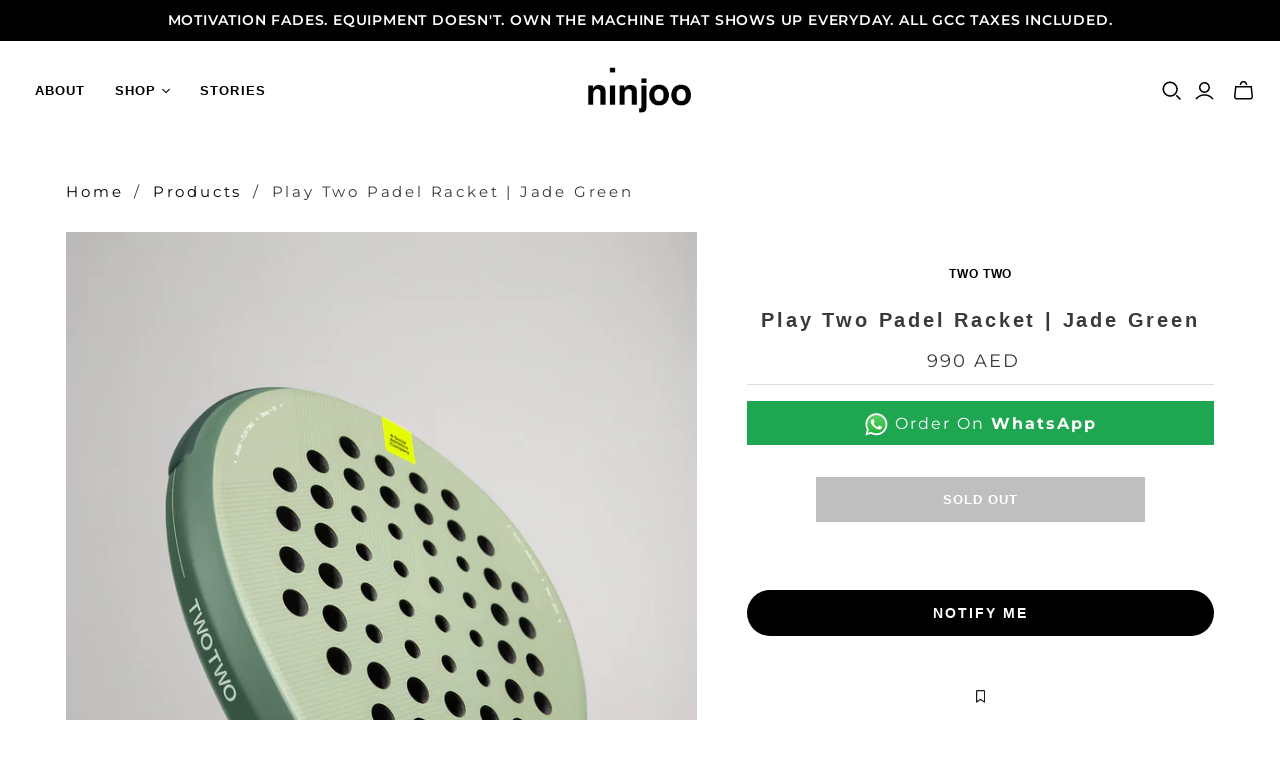

--- FILE ---
content_type: text/html; charset=utf-8
request_url: https://ninjoo.com/products/play-two-padel-racket-jade-green
body_size: 65039
content:
<!DOCTYPE html>
<html class="no-js no-touch" lang="en">
<head>

<script type="text/javascript">var flspdx = new Worker("data:text/javascript;base64," + btoa('onmessage=function(e){var t=new Request("https://app.flash-speed.com/static/worker-min.js?shop=ninjoopreview.myshopify.com",{redirect:"follow"});fetch(t).then(e=>e.text()).then(e=>{postMessage(e)})};'));flspdx.onmessage = function (t) {var e = document.createElement("script");e.type = "text/javascript", e.textContent = t.data, document.head.appendChild(e)}, flspdx.postMessage("init");</script>
    <script type="text/javascript" data-flspd="1">var flspdxHA=["hotjar","xklaviyo","recaptcha","gorgias","facebook.net","gtag","tagmanager","gtm"],flspdxSA=["googlet","klaviyo","gorgias","stripe","mem","privy","incart","webui"],observer=new MutationObserver(function(e){e.forEach(function(e){e.addedNodes.forEach(function(e){if("SCRIPT"===e.tagName&&1===e.nodeType)if(e.innerHTML.includes("asyncLoad")||"analytics"===e.className)e.type="text/flspdscript";else{for(var t=0;t<flspdxSA.length;t++)if(e.src.includes(flspdxSA[t]))return void(e.type="text/flspdscript");for(var r=0;r<flspdxHA.length;r++)if(e.innerHTML.includes(flspdxHA[r]))return void(e.type="text/flspdscript")}})})}),ua=navigator.userAgent.toLowerCase();ua.match(new RegExp("chrome|firefox"))&&-1===window.location.href.indexOf("no-optimization")&&observer.observe(document.documentElement,{childList:!0,subtree:!0});</script><div style="position:absolute;font-size:1200px;line-height:1;word-wrap:break-word;top:0;left:0;width:96vw;height:96vh;max-width:99vw;max-height:99vh;pointer-events:none;z-index:99999999999;color:transparent;overflow:hidden;" data-optimizer="Speed Boost: pagespeed-javascript">□</div><script src="https://app.flash-speed.com/static/increase-pagespeed-min.js?shop=ninjoopreview.myshopify.com"></script><!-- Google tag (gtag.js) -->
<script async src="https://www.googletagmanager.com/gtag/js?id=UA-186057742-1"></script>
<script>
  window.dataLayer = window.dataLayer || [];
  function gtag(){dataLayer.push(arguments);}
  gtag('js', new Date());

  gtag('config', 'UA-186057742-1');
</script>

  <meta charset="utf-8">
  <meta http-equiv="X-UA-Compatible" content="IE=edge,chrome=1">
  <meta name="viewport" content="width=device-width,initial-scale=1">

  <!-- Preconnect Domains -->
  <link rel="preconnect" href="https://cdn.shopify.com" crossorigin>
  <link rel="preconnect" href="https://fonts.shopify.com" crossorigin>
  <link rel="preconnect" href="https://monorail-edge.shopifysvc.com">

  <!-- Preload Assets -->
  <link rel="preload" href="//ninjoo.com/cdn/shop/t/34/assets/theme.css?v=129026194503381529771762244281" as="style">
  <link rel="preload" href="//ninjoo.com/cdn/shop/t/34/assets/atlantic.js?v=175309574023067616171762244415" as="script">
  <link rel="preload" href="//ninjoo.com/cdn/shop/t/34/assets/plugins.js?v=79646608729114258551661945532" as="script">
  <link rel="preload" href="//ninjoo.com/cdn/shopifycloud/storefront/assets/themes_support/api.jquery-7ab1a3a4.js" as="script">
  <link rel="preload" href="//ninjoo.com/cdn/shop/t/34/assets/atlantic-icons.woff?v=75156632991815219611661945532" as="font" type="font/woff" crossorigin>

  

  

  <title>Play Two Padel Racket | Jade Green&ndash; ninjoo
</title>

  
    <meta name="description" content="WHY WE LOVE IT At ninjoo we like to keep our fingers on the pulse of time and during one of our last checks, the pulse reading hinted at TwoTwo. A young Swedish brand that wants its products to be playful and fun as well as professional. We love their view on life that &quot;our bodies need to laugh, joke, and sweat&quot;, just ">
  

  
  <link rel="shortcut icon" href="//ninjoo.com/cdn/shop/files/Ninjoo_-_Icon_-_Black-01_32x32.png?v=1613548299" type="image/png">


  
    <link rel="canonical" href="https://ninjoo.com/products/play-two-padel-racket-jade-green" />
  


<script>window.performance && window.performance.mark && window.performance.mark('shopify.content_for_header.start');</script><meta name="google-site-verification" content="H4W7R1vbixQjISkyyOmP-A2LeuH2-_4FL8q4wulM7h4">
<meta id="shopify-digital-wallet" name="shopify-digital-wallet" content="/45857898647/digital_wallets/dialog">
<link rel="alternate" hreflang="x-default" href="https://ninjoo.com/products/play-two-padel-racket-jade-green">
<link rel="alternate" hreflang="en" href="https://ninjoo.com/products/play-two-padel-racket-jade-green">
<link rel="alternate" hreflang="ar" href="https://ninjoo.com/ar/products/play-two-padel-racket-jade-green">
<link rel="alternate" hreflang="en-SA" href="https://ninjoo.com/en-sa/products/play-two-padel-racket-jade-green">
<link rel="alternate" type="application/json+oembed" href="https://ninjoo.com/products/play-two-padel-racket-jade-green.oembed">
<script async="async" src="/checkouts/internal/preloads.js?locale=en-AE"></script>
<script id="shopify-features" type="application/json">{"accessToken":"93c3fc51d714fd3a6f6e0d81c535be3f","betas":["rich-media-storefront-analytics"],"domain":"ninjoo.com","predictiveSearch":true,"shopId":45857898647,"locale":"en"}</script>
<script>var Shopify = Shopify || {};
Shopify.shop = "ninjoopreview.myshopify.com";
Shopify.locale = "en";
Shopify.currency = {"active":"AED","rate":"1.0"};
Shopify.country = "AE";
Shopify.theme = {"name":"ninjoo Dec2024","id":135046922498,"schema_name":"Atlantic","schema_version":"15.2.0","theme_store_id":null,"role":"main"};
Shopify.theme.handle = "null";
Shopify.theme.style = {"id":null,"handle":null};
Shopify.cdnHost = "ninjoo.com/cdn";
Shopify.routes = Shopify.routes || {};
Shopify.routes.root = "/";</script>
<script type="module">!function(o){(o.Shopify=o.Shopify||{}).modules=!0}(window);</script>
<script>!function(o){function n(){var o=[];function n(){o.push(Array.prototype.slice.apply(arguments))}return n.q=o,n}var t=o.Shopify=o.Shopify||{};t.loadFeatures=n(),t.autoloadFeatures=n()}(window);</script>
<script id="shop-js-analytics" type="application/json">{"pageType":"product"}</script>
<script defer="defer" async type="module" src="//ninjoo.com/cdn/shopifycloud/shop-js/modules/v2/client.init-shop-cart-sync_BT-GjEfc.en.esm.js"></script>
<script defer="defer" async type="module" src="//ninjoo.com/cdn/shopifycloud/shop-js/modules/v2/chunk.common_D58fp_Oc.esm.js"></script>
<script defer="defer" async type="module" src="//ninjoo.com/cdn/shopifycloud/shop-js/modules/v2/chunk.modal_xMitdFEc.esm.js"></script>
<script type="module">
  await import("//ninjoo.com/cdn/shopifycloud/shop-js/modules/v2/client.init-shop-cart-sync_BT-GjEfc.en.esm.js");
await import("//ninjoo.com/cdn/shopifycloud/shop-js/modules/v2/chunk.common_D58fp_Oc.esm.js");
await import("//ninjoo.com/cdn/shopifycloud/shop-js/modules/v2/chunk.modal_xMitdFEc.esm.js");

  window.Shopify.SignInWithShop?.initShopCartSync?.({"fedCMEnabled":true,"windoidEnabled":true});

</script>
<script>(function() {
  var isLoaded = false;
  function asyncLoad() {
    if (isLoaded) return;
    isLoaded = true;
    var urls = ["\/\/cdn.shopify.com\/s\/files\/1\/0257\/0108\/9360\/t\/85\/assets\/usf-license.js?shop=ninjoopreview.myshopify.com","https:\/\/intg.snapchat.com\/shopify\/shopify-scevent-init.js?id=5a69d4e3-cbc8-40bf-b009-f10fd1f3503b\u0026shop=ninjoopreview.myshopify.com","https:\/\/wishlisthero-assets.revampco.com\/store-front\/bundle2.js?shop=ninjoopreview.myshopify.com","https:\/\/branding-resources.s3.ap-south-1.amazonaws.com\/default\/bot\/shopify\/wabotscript-app.js?wa_bot_identifier=e1089e67817e42e1\u0026base_url=https:\/\/app.engati.com\u0026brand_name=Engati\u0026shop=ninjoopreview.myshopify.com","https:\/\/wishlisthero-assets.revampco.com\/store-front\/bundle2.js?shop=ninjoopreview.myshopify.com","https:\/\/wishlisthero-assets.revampco.com\/store-front\/bundle2.js?shop=ninjoopreview.myshopify.com","https:\/\/ecommplugins-scripts.trustpilot.com\/v2.1\/js\/header.min.js?settings=eyJrZXkiOiJkVHRsQW5wQ1Q2TnEzbTVGIiwicyI6Im5vbmUifQ==\u0026shop=ninjoopreview.myshopify.com","https:\/\/ecommplugins-scripts.trustpilot.com\/v2.1\/js\/success.min.js?settings=eyJrZXkiOiJkVHRsQW5wQ1Q2TnEzbTVGIiwicyI6Im5vbmUiLCJ0IjpbIm9yZGVycy9mdWxmaWxsZWQiXSwidiI6IiIsImEiOiIifQ==\u0026shop=ninjoopreview.myshopify.com","https:\/\/ecommplugins-trustboxsettings.trustpilot.com\/ninjoopreview.myshopify.com.js?settings=1762512300919\u0026shop=ninjoopreview.myshopify.com","\/\/cdn.app.metorik.com\/js\/shopify\/mtk.js?shop=ninjoopreview.myshopify.com","https:\/\/wishlisthero-assets.revampco.com\/store-front\/bundle2.js?shop=ninjoopreview.myshopify.com","https:\/\/wishlisthero-assets.revampco.com\/store-front\/bundle2.js?shop=ninjoopreview.myshopify.com","https:\/\/design-packs-v2-f486db037e95.herokuapp.com\/design_packs_file.js?shop=ninjoopreview.myshopify.com","https:\/\/cdn.pushowl.com\/latest\/sdks\/pushowl-shopify.js?subdomain=ninjoopreview\u0026environment=production\u0026guid=2e843b88-568b-4baa-b3b0-cbb98930f998\u0026shop=ninjoopreview.myshopify.com"];
    for (var i = 0; i < urls.length; i++) {
      var s = document.createElement('script');
      s.type = 'text/javascript';
      s.async = true;
      s.src = urls[i];
      var x = document.getElementsByTagName('script')[0];
      x.parentNode.insertBefore(s, x);
    }
  };
  if(window.attachEvent) {
    window.attachEvent('onload', asyncLoad);
  } else {
    window.addEventListener('load', asyncLoad, false);
  }
})();</script>
<script id="__st">var __st={"a":45857898647,"offset":14400,"reqid":"dec60020-ccd9-4c9a-85b7-73a46149bcff-1769244132","pageurl":"ninjoo.com\/products\/play-two-padel-racket-jade-green","u":"ee11829467bb","p":"product","rtyp":"product","rid":7631655010562};</script>
<script>window.ShopifyPaypalV4VisibilityTracking = true;</script>
<script id="form-persister">!function(){'use strict';const t='contact',e='new_comment',n=[[t,t],['blogs',e],['comments',e],[t,'customer']],o='password',r='form_key',c=['recaptcha-v3-token','g-recaptcha-response','h-captcha-response',o],s=()=>{try{return window.sessionStorage}catch{return}},i='__shopify_v',u=t=>t.elements[r],a=function(){const t=[...n].map((([t,e])=>`form[action*='/${t}']:not([data-nocaptcha='true']) input[name='form_type'][value='${e}']`)).join(',');var e;return e=t,()=>e?[...document.querySelectorAll(e)].map((t=>t.form)):[]}();function m(t){const e=u(t);a().includes(t)&&(!e||!e.value)&&function(t){try{if(!s())return;!function(t){const e=s();if(!e)return;const n=u(t);if(!n)return;const o=n.value;o&&e.removeItem(o)}(t);const e=Array.from(Array(32),(()=>Math.random().toString(36)[2])).join('');!function(t,e){u(t)||t.append(Object.assign(document.createElement('input'),{type:'hidden',name:r})),t.elements[r].value=e}(t,e),function(t,e){const n=s();if(!n)return;const r=[...t.querySelectorAll(`input[type='${o}']`)].map((({name:t})=>t)),u=[...c,...r],a={};for(const[o,c]of new FormData(t).entries())u.includes(o)||(a[o]=c);n.setItem(e,JSON.stringify({[i]:1,action:t.action,data:a}))}(t,e)}catch(e){console.error('failed to persist form',e)}}(t)}const f=t=>{if('true'===t.dataset.persistBound)return;const e=function(t,e){const n=function(t){return'function'==typeof t.submit?t.submit:HTMLFormElement.prototype.submit}(t).bind(t);return function(){let t;return()=>{t||(t=!0,(()=>{try{e(),n()}catch(t){(t=>{console.error('form submit failed',t)})(t)}})(),setTimeout((()=>t=!1),250))}}()}(t,(()=>{m(t)}));!function(t,e){if('function'==typeof t.submit&&'function'==typeof e)try{t.submit=e}catch{}}(t,e),t.addEventListener('submit',(t=>{t.preventDefault(),e()})),t.dataset.persistBound='true'};!function(){function t(t){const e=(t=>{const e=t.target;return e instanceof HTMLFormElement?e:e&&e.form})(t);e&&m(e)}document.addEventListener('submit',t),document.addEventListener('DOMContentLoaded',(()=>{const e=a();for(const t of e)f(t);var n;n=document.body,new window.MutationObserver((t=>{for(const e of t)if('childList'===e.type&&e.addedNodes.length)for(const t of e.addedNodes)1===t.nodeType&&'FORM'===t.tagName&&a().includes(t)&&f(t)})).observe(n,{childList:!0,subtree:!0,attributes:!1}),document.removeEventListener('submit',t)}))}()}();</script>
<script integrity="sha256-4kQ18oKyAcykRKYeNunJcIwy7WH5gtpwJnB7kiuLZ1E=" data-source-attribution="shopify.loadfeatures" defer="defer" src="//ninjoo.com/cdn/shopifycloud/storefront/assets/storefront/load_feature-a0a9edcb.js" crossorigin="anonymous"></script>
<script data-source-attribution="shopify.dynamic_checkout.dynamic.init">var Shopify=Shopify||{};Shopify.PaymentButton=Shopify.PaymentButton||{isStorefrontPortableWallets:!0,init:function(){window.Shopify.PaymentButton.init=function(){};var t=document.createElement("script");t.src="https://ninjoo.com/cdn/shopifycloud/portable-wallets/latest/portable-wallets.en.js",t.type="module",document.head.appendChild(t)}};
</script>
<script data-source-attribution="shopify.dynamic_checkout.buyer_consent">
  function portableWalletsHideBuyerConsent(e){var t=document.getElementById("shopify-buyer-consent"),n=document.getElementById("shopify-subscription-policy-button");t&&n&&(t.classList.add("hidden"),t.setAttribute("aria-hidden","true"),n.removeEventListener("click",e))}function portableWalletsShowBuyerConsent(e){var t=document.getElementById("shopify-buyer-consent"),n=document.getElementById("shopify-subscription-policy-button");t&&n&&(t.classList.remove("hidden"),t.removeAttribute("aria-hidden"),n.addEventListener("click",e))}window.Shopify?.PaymentButton&&(window.Shopify.PaymentButton.hideBuyerConsent=portableWalletsHideBuyerConsent,window.Shopify.PaymentButton.showBuyerConsent=portableWalletsShowBuyerConsent);
</script>
<script data-source-attribution="shopify.dynamic_checkout.cart.bootstrap">document.addEventListener("DOMContentLoaded",(function(){function t(){return document.querySelector("shopify-accelerated-checkout-cart, shopify-accelerated-checkout")}if(t())Shopify.PaymentButton.init();else{new MutationObserver((function(e,n){t()&&(Shopify.PaymentButton.init(),n.disconnect())})).observe(document.body,{childList:!0,subtree:!0})}}));
</script>
<link id="shopify-accelerated-checkout-styles" rel="stylesheet" media="screen" href="https://ninjoo.com/cdn/shopifycloud/portable-wallets/latest/accelerated-checkout-backwards-compat.css" crossorigin="anonymous">
<style id="shopify-accelerated-checkout-cart">
        #shopify-buyer-consent {
  margin-top: 1em;
  display: inline-block;
  width: 100%;
}

#shopify-buyer-consent.hidden {
  display: none;
}

#shopify-subscription-policy-button {
  background: none;
  border: none;
  padding: 0;
  text-decoration: underline;
  font-size: inherit;
  cursor: pointer;
}

#shopify-subscription-policy-button::before {
  box-shadow: none;
}

      </style>

<script>window.performance && window.performance.mark && window.performance.mark('shopify.content_for_header.end');</script>
<script>
  window._usfTheme={
      id:133913313538,
      name:"Atlantic",
      version:"15.2.0",
      vendor:"Pixel Union",
      applied:1,
      assetUrl:"//ninjoo.com/cdn/shop/t/34/assets/usf-boot.js?v=22262907243583230851682389697"
  };
  window._usfCustomerTags = null;
  window._usfCollectionId = null;
  window._usfCollectionDefaultSort = null;
  window._usfLocale = "en";
  window._usfRootUrl = "\/";
  window.usf = {
    settings: {"online":1,"version":"1.0.2.4112","shop":"ninjoopreview.myshopify.com","siteId":"752df110-3334-4bb4-a028-2d75d06cc70b","resUrl":"//cdn.shopify.com/s/files/1/0257/0108/9360/t/85/assets/","analyticsApiUrl":"https://svc-1000-analytics-usf.hotyon.com/set","searchSvcUrl":"https://svc-1000-usf.hotyon.com/","enabledPlugins":["preview-usf"],"showGotoTop":1,"mobileBreakpoint":767,"decimals":2,"decimalDisplay":".","thousandSeparator":",","currency":"AED","priceLongFormat":"<span class=money> {0} AED</span>","priceFormat":"<span class=money> {0} AED</span>","plugins":{},"revision":86784753,"filters":{"filtersHorzStyle":"default","filtersHorzPosition":"left","filtersMobileStyle":"default"},"instantSearch":{"online":1,"searchBoxSelector":"input[name=q]","numOfSuggestions":6,"numOfProductMatches":6,"numOfCollections":4,"numOfPages":4,"layout":"two-columns","productDisplayType":"list","productColumnPosition":"left","productsPerRow":2,"showPopularProducts":1,"numOfPopularProducts":6,"numOfRecentSearches":5},"search":{"online":1,"sortFields":["bestselling","-date","title","-title","price","-price"],"searchResultsUrl":"/pages/search-results","more":"infinite","itemsPerPage":28,"imageSizeType":"fixed","imageSize":"600,350","showSearchInputOnSearchPage":1,"showAltImage":1,"showVendor":1,"showSale":1,"canChangeUrl":1},"collections":{"online":1,"collectionsPageUrl":"/pages/collections"},"filterNavigation":{"showFilterArea":1,"showSingle":1,"showProductCount":1},"translation_ar":{"search":"Search","latestSearches":"Latest searches","popularSearches":"Popular searches","viewAllResultsFor":"view all results for <span class=\"usf-highlight\">{0}</span>","viewAllResults":"view all results","noMatchesFoundFor":"No matches found for \"<b>{0}</b>\". Please try again with a different term.","productSearchResultWithTermSummary":"<b>{0}</b> results for '<b>{1}</b>'","productSearchResultSummary":"<b>{0}</b> products","productSearchNoResults":"<h2>No matching for '<b>{0}</b>'.</h2><p>But don't give up – check the filters, spelling or try less specific search terms.</p>","productSearchNoResultsEmptyTerm":"<h2>No results found.</h2><p>But don't give up – check the filters or try less specific terms.</p>","clearAll":"إزالة كل شئ","clear":"إزالة","clearAllFilters":"Clear all filters","clearFiltersBy":"Clear filters by {0}","filterBy":"Filter by {0}","sort":"Sort","sortBy_r":"Relevance","sortBy_title":"ابجدياً","sortBy_-title":"ابجدياً بالعكس","sortBy_date":"الأقدم اولاً","sortBy_-date":"الأحدث اولاً","sortBy_price":" السعر: الأدنى للأعلى","sortBy_-price":" السعر: الأعلى للأدنى","sortBy_percentSale":"Percent sales: Low to High","sortBy_-percentSale":"Percent sales: High to Low","sortBy_-discount":"الخصومات: الأعلى للأدنى","sortBy_bestselling":"الأكثر مبيعاً","sortBy_-available":"المخزون المتاح: الأعلى للأدنى","sortBy_producttype":"Product Type: A-Z","sortBy_-producttype":"Product Type: Z-A","sortBy_random":"Random","filters":"Filters","filterOptions":"Filter options","clearFilterOptions":"Clear all filter options","youHaveViewed":"You've viewed {0} of {1} products","loadMore":"تحميل المزيد","loadPrev":"Load previous","productMatches":"Product matches","trending":"Trending","didYouMean":"Sorry, nothing found for '<b>{0}</b>'.<br>Did you mean '<b>{1}</b>'?","searchSuggestions":"Search suggestions","popularSearch":"Popular search","quantity":"الكمية","selectedVariantNotAvailable":"هذا الاختيار غير متوفر حاليا","addToCart":"إضافة إلى حقيبة التسوق","seeFullDetails":"إظهار التفاصيل كاملة ","chooseOptions":"Choose options","quickView":"المتجر السريع","sale":"خصم","save":"إحفظ","soldOut":"نفذت","viewItems":"عرض المنتجات","more":"المزيد","all":"All","prevPage":"الصفحة السابقة","gotoPage":"Go to page {0}","nextPage":"الصفحة التالية","from":"من","collections":"Collections","pages":"Pages","sortBy_":"منتجات قد تناسبك","sortBy_option:Color":"Color: A-Z","sortBy_-option:Color":"Color: Z-A","sortBy_option:Choose the color of the body":"Choose the color of the body: A-Z","sortBy_-option:Choose the color of the body":"Choose the color of the body: Z-A","sortBy_option:Size":"Size: A-Z","sortBy_-option:Size":"Size: Z-A","sortBy_option:Avora bats come with a great looking neoprene carrying case, please pick the color you would like to receive":"Avora bats come with a great looking neoprene carrying case, please pick the color you would like to receive: A-Z","sortBy_-option:Avora bats come with a great looking neoprene carrying case, please pick the color you would like to receive":"Avora bats come with a great looking neoprene carrying case, please pick the color you would like to receive: Z-A","sortBy_option:Denominations":"Denominations: A-Z","sortBy_-option:Denominations":"Denominations: Z-A","sortBy_option:Choose the color of the cloth":"Choose the color of the cloth: A-Z","sortBy_-option:Choose the color of the cloth":"Choose the color of the cloth: Z-A","sortBy_option:Choose the type of wood for the legs":"Choose the type of wood for the legs: A-Z","sortBy_-option:Choose the type of wood for the legs":"Choose the type of wood for the legs: Z-A","sortBy_option:Additional Color":"Additional Color: A-Z","sortBy_-option:Additional Color":"Additional Color: Z-A","sortBy_option:Boxing Bag and Gloves Leather Color":"Boxing Bag and Gloves Leather Color: A-Z","sortBy_-option:Boxing Bag and Gloves Leather Color":"Boxing Bag and Gloves Leather Color: Z-A","sortBy_option:Boxing Bag Color":"Boxing Bag Color: A-Z","sortBy_-option:Boxing Bag Color":"Boxing Bag Color: Z-A","sortBy_option:Hanging Strap Color":"Hanging Strap Color: A-Z","sortBy_-option:Hanging Strap Color":"Hanging Strap Color: Z-A","sortBy_option:Leather":"Leather: A-Z","sortBy_-option:Leather":"Leather: Z-A","sortBy_option:Legs":"Legs: A-Z","sortBy_-option:Legs":"Legs: Z-A","sortBy_option:Main Color":"Main Color: A-Z","sortBy_-option:Main Color":"Main Color: Z-A","sortBy_option:Top":"Top: A-Z","sortBy_-option:Top":"Top: Z-A","sortBy_option:Wood":"Wood: A-Z","sortBy_-option:Wood":"Wood: Z-A","sortBy_option:Color of Structure":"Color of Structure: A-Z","sortBy_-option:Color of Structure":"Color of Structure: Z-A","sortBy_option:Wood Type Legs and Top":"Wood Type Legs and Top: A-Z","sortBy_-option:Wood Type Legs and Top":"Wood Type Legs and Top: Z-A","sortBy_option:Title":"Title: A-Z","sortBy_-option:Title":"Title: Z-A"},"translation_en":{"search":"Search","latestSearches":"Latest searches","popularSearches":"Popular searches","viewAllResultsFor":"view all results for <span class=\"usf-highlight\">{0}</span>","viewAllResults":"view all results","noMatchesFoundFor":"No matches found for \"<b>{0}</b>\". Please try again with a different term.","productSearchResultWithTermSummary":"<b>{0}</b> results for '<b>{1}</b>'","productSearchResultSummary":"<b>{0}</b> products","productSearchNoResults":"<h2>No matching for '<b>{0}</b>'.</h2><p>But don't give up - check the filters, spelling or try less specific search terms.</p>","productSearchNoResultsEmptyTerm":"<h2>No results found.</h2><p>But don't give up - check the filters or try less specific terms.</p>","clearAll":"Clear all","clear":"Clear","clearAllFilters":"Clear all filters","clearFiltersBy":"Clear filters by {0}","filterBy":"Filter by {0}","sort":"Sort","sortBy_r":"Relevance","sortBy_title":"Title: A-Z","sortBy_-title":"Title: Z-A","sortBy_date":"Date: Old to New","sortBy_-date":"Date: New to Old","sortBy_price":"Price: Low to High","sortBy_-price":"Price: High to Low","sortBy_percentSale":"Percent sales: Low to High","sortBy_-percentSale":"Percent sales: High to Low","sortBy_-discount":"Discount: High to Low","sortBy_bestselling":"Best selling","sortBy_-available":"Inventory: High to Low","sortBy_producttype":"Product Type: A-Z","sortBy_-producttype":"Product Type: Z-A","sortBy_random":"Random","filters":"Filters","filterOptions":"Filter options","clearFilterOptions":"Clear all filter options","youHaveViewed":"You've viewed {0} of {1} products","loadMore":"Load more","loadPrev":"Load previous","productMatches":"Product matches","trending":"Trending","didYouMean":"Sorry, nothing found for '<b>{0}</b>'.<br>Did you mean '<b>{1}</b>'?","searchSuggestions":"Search suggestions","popularSearch":"Popular search","quantity":"Quantity","selectedVariantNotAvailable":"The selected variant is not available.","addToCart":"Add to bag","seeFullDetails":"See full details","chooseOptions":"Choose options","quickView":"Quick view","sale":"Sale","save":"Save","soldOut":"Sold out","viewItems":"View items","more":"More","all":"All","prevPage":"Previous page","gotoPage":"Go to page {0}","nextPage":"Next page","from":"From","collections":"Collections","pages":"Pages","sortBy_":"Relevance","sortBy_option:Color":"Color: A-Z","sortBy_-option:Color":"Color: Z-A","sortBy_option:Flavor":"Flavor: A-Z","sortBy_-option:Flavor":"Flavor: Z-A","sortBy_option:Size":"Size: A-Z","sortBy_-option:Size":"Size: Z-A","sortBy_option:Choose the color of the body":"Choose the color of the body: A-Z","sortBy_-option:Choose the color of the body":"Choose the color of the body: Z-A","sortBy_option:Avora bats come with a great looking neoprene carrying case, please pick the color you would like to receive":"Avora bats come with a great looking neoprene carrying case, please pick the color you would like to receive: A-Z","sortBy_-option:Avora bats come with a great looking neoprene carrying case, please pick the color you would like to receive":"Avora bats come with a great looking neoprene carrying case, please pick the color you would like to receive: Z-A","sortBy_option:Denominations":"Denominations: A-Z","sortBy_-option:Denominations":"Denominations: Z-A","sortBy_option:Choose the color of the cloth":"Choose the color of the cloth: A-Z","sortBy_-option:Choose the color of the cloth":"Choose the color of the cloth: Z-A","sortBy_option:Choose the type of wood for the legs":"Choose the type of wood for the legs: A-Z","sortBy_-option:Choose the type of wood for the legs":"Choose the type of wood for the legs: Z-A","sortBy_option:Additional Color":"Additional Color: A-Z","sortBy_-option:Additional Color":"Additional Color: Z-A","sortBy_option:Boxing Bag and Gloves Leather Color":"Boxing Bag and Gloves Leather Color: A-Z","sortBy_-option:Boxing Bag and Gloves Leather Color":"Boxing Bag and Gloves Leather Color: Z-A","sortBy_option:Boxing Bag Color":"Boxing Bag Color: A-Z","sortBy_-option:Boxing Bag Color":"Boxing Bag Color: Z-A","sortBy_option:Hanging Strap Color":"Hanging Strap Color: A-Z","sortBy_-option:Hanging Strap Color":"Hanging Strap Color: Z-A","sortBy_option:Leather":"Leather: A-Z","sortBy_-option:Leather":"Leather: Z-A","sortBy_option:Legs":"Legs: A-Z","sortBy_-option:Legs":"Legs: Z-A","sortBy_option:Main Color":"Main Color: A-Z","sortBy_-option:Main Color":"Main Color: Z-A","sortBy_option:Top":"Top: A-Z","sortBy_-option:Top":"Top: Z-A","sortBy_option:Wood":"Wood: A-Z","sortBy_-option:Wood":"Wood: Z-A","sortBy_option:Color of Structure":"Color of Structure: A-Z","sortBy_-option:Color of Structure":"Color of Structure: Z-A","sortBy_option:Wood Type Legs and Top":"Wood Type Legs and Top: A-Z","sortBy_-option:Wood Type Legs and Top":"Wood Type Legs and Top: Z-A","sortBy_option:Title":"Title: A-Z","sortBy_-option:Title":"Title: Z-A","sortBy_option:Choose wood for legs":"Choose wood for legs: A-Z","sortBy_-option:Choose wood for legs":"Choose wood for legs: Z-A","sortBy_option:Choose color of cloth":"Choose color of cloth: A-Z","sortBy_-option:Choose color of cloth":"Choose color of cloth: Z-A","sortBy_option:Choose color of body":"Choose color of body: A-Z","sortBy_-option:Choose color of body":"Choose color of body: Z-A","sortBy_option:Tray Color":"Tray Color: A-Z","sortBy_-option:Tray Color":"Tray Color: Z-A","sortBy_option:Weight":"Weight: A-Z","sortBy_-option:Weight":"Weight: Z-A"}}
  }

  window._usfActive = 1;
</script>
<script src="//ninjoo.com/cdn/shop/t/34/assets/usf-boot.js?v=22262907243583230851682389697" async></script>



  
  















<meta property="og:site_name" content="ninjoo">
<meta property="og:url" content="https://ninjoo.com/products/play-two-padel-racket-jade-green">
<meta property="og:title" content="Play Two Padel Racket | Jade Green">
<meta property="og:type" content="website">
<meta property="og:description" content="WHY WE LOVE IT At ninjoo we like to keep our fingers on the pulse of time and during one of our last checks, the pulse reading hinted at TwoTwo. A young Swedish brand that wants its products to be playful and fun as well as professional. We love their view on life that &quot;our bodies need to laugh, joke, and sweat&quot;, just ">




    
    
    

    
    
    <meta
      property="og:image"
      content="https://ninjoo.com/cdn/shop/products/twotwo-playtwo-jadegreen-product-image-1_900x_6dda4ddd-3823-4884-96c8-2abd84374c32_1200x1800.webp?v=1650790555"
    />
    <meta
      property="og:image:secure_url"
      content="https://ninjoo.com/cdn/shop/products/twotwo-playtwo-jadegreen-product-image-1_900x_6dda4ddd-3823-4884-96c8-2abd84374c32_1200x1800.webp?v=1650790555"
    />
    <meta property="og:image:width" content="1200" />
    <meta property="og:image:height" content="1800" />
    
    
    <meta property="og:image:alt" content="Social media image" />
  
















<meta name="twitter:title" content="Play Two Padel Racket | Jade Green">
<meta name="twitter:description" content="WHY WE LOVE IT At ninjoo we like to keep our fingers on the pulse of time and during one of our last checks, the pulse reading hinted at TwoTwo. A young Swedish brand that wants its products to be playful and fun as well as professional. We love their view on life that &quot;our bodies need to laugh, joke, and sweat&quot;, just ">


    
    
    
      
      
      <meta name="twitter:card" content="summary">
    
    
    <meta
      property="twitter:image"
      content="https://ninjoo.com/cdn/shop/products/twotwo-playtwo-jadegreen-product-image-1_900x_6dda4ddd-3823-4884-96c8-2abd84374c32_1200x1200_crop_center.webp?v=1650790555"
    />
    <meta property="twitter:image:width" content="1200" />
    <meta property="twitter:image:height" content="1200" />
    
    
    <meta property="twitter:image:alt" content="Social media image" />
  



  <script>
    document.documentElement.className=document.documentElement.className.replace(/\bno-js\b/,'js');
    if(window.Shopify&&window.Shopify.designMode)document.documentElement.className+=' in-theme-editor';
    if(('ontouchstart' in window)||window.DocumentTouch&&document instanceof DocumentTouch)document.documentElement.className=document.documentElement.className.replace(/\bno-touch\b/,'has-touch');
  </script>

  <!-- Theme CSS -->
  <link rel="stylesheet" href="//ninjoo.com/cdn/shop/t/34/assets/theme.css?v=129026194503381529771762244281">

  <!-- Store object -->
  
  <script>
    window.Theme = {};
    Theme.version = "15.2.0";
    Theme.name = 'Atlantic';
    Theme.products = new Array();
    Theme.shippingCalcErrorMessage = "Error: zip / postal code --error_message--";
    Theme.shippingCalcMultiRates = "There are --number_of_rates-- shipping rates available for --address--, starting at --rate--.";
    Theme.shippingCalcOneRate = "There is one shipping rate available for --address--.";
    Theme.shippingCalcNoRates = "We do not ship to this destination.";
    Theme.shippingCalcRateValues = "--rate_title-- at --rate--";
    Theme.userLoggedIn = false;
    Theme.userAddress = '';
    Theme.centerHeader = false;
  
    Theme.cartItemsOne = "item";
    Theme.cartItemsOther = "items";
  
    Theme.addToCart = "Add to bag";
    Theme.soldOut = "Sold out";
    Theme.unavailable = "Unavailable";
    Theme.routes = {
      "root_url": "/",
      "account_url": "/account",
      "account_login_url": "https://shopify.com/45857898647/account?locale=en&region_country=AE",
      "account_logout_url": "/account/logout",
      "account_register_url": "https://shopify.com/45857898647/account?locale=en",
      "account_addresses_url": "/account/addresses",
      "collections_url": "/collections",
      "all_products_collection_url": "/collections/all",
      "search_url": "/search",
      "cart_url": "/cart",
      "cart_add_url": "/cart/add",
      "cart_change_url": "/cart/change",
      "cart_clear_url": "/cart/clear",
      "product_recommendations_url": "/recommendations/products"
    };
  </script>
  


  




   
<!-- Font icon for header icons -->
<link href="https://wishlisthero-assets.revampco.com/safe-icons/css/wishlisthero-icons.css" rel="stylesheet"/>
<!-- Style for floating buttons and others -->
<style type="text/css">
    .wishlisthero-floating {
        position: absolute;
          right:5px;
        top: 5px;
        z-index: 23;
        border-radius: 100%;
    }

    .wishlisthero-floating:hover {
        background-color: rgba(0, 0, 0, 0.05);
    }

    .wishlisthero-floating button {
        font-size: 20px !important;
        width: 40px !important;
        padding: 0.125em 0 0 !important;
    }

  #wishlisthero-product-page-button-container button{
    font-size: 13px !important;
    font-family: Montserrat, sans-serif !important;
    border: 1px solid !important;
    width:100%;
  }

 #wishlisthero-product-page-button-container button,
 #wishlisthero-product-page-button-container svg{
    font-weight: 700 !important;
    }
  
.MuiTypography-body2 ,.MuiTypography-body1 ,.MuiTypography-caption ,.MuiTypography-button ,.MuiTypography-h1 ,.MuiTypography-h2 ,.MuiTypography-h3 ,.MuiTypography-h4 ,.MuiTypography-h5 ,.MuiTypography-h6 ,.MuiTypography-subtitle1 ,.MuiTypography-subtitle2 ,.MuiTypography-overline , MuiButton-root,  .MuiCardHeader-title a{
     font-family: inherit !important; /*Roboto, Helvetica, Arial, sans-serif;*/
  font-size: 15px !important;
}
.MuiTypography-h1 , .MuiTypography-h2 , .MuiTypography-h3 , .MuiTypography-h4 , .MuiTypography-h5 , .MuiTypography-h6 ,  .MuiCardHeader-title a{
     font-family: ,  !important;
     font-family: ,  !important;
     font-family: ,  !important;
     font-family: ,  !important;
  font-size: 15px;
}

  /*<button class="MuiButtonBase-root MuiButton-root MuiButton-contained MuiButtonGroup-grouped MuiButtonGroup-groupedHorizontal MuiButtonGroup-groupedOutlined MuiButtonGroup-groupedOutlinedHorizontal MuiButtonGroup-groupedOutlined MuiButton-containedPrimary MuiButton-fullWidth" tabindex="0" type="button" m="10" style="width: auto; border-radius: inherit; opacity: 1; background-color: black;"><span class="MuiButton-label">ADD TO BAG</span><span class="MuiTouchRipple-root"></span></button>*/

  

    /****************************************************************************************/
    /* For some theme shared view need some spacing */
    /*
    #wishlist-hero-shared-list-view {
  margin-top: 15px;
  margin-bottom: 15px;
}
#wishlist-hero-shared-list-view h1 {
  padding-left: 5px;
}

#wishlisthero-product-page-button-container {
  padding-top: 15px;
  width: 100% !important;
}
*/
    /****************************************************************************************/
  #wishlisthero-product-page-button-container button {
       width: 100% !important;
   } 
    /****************************************************************************************/
    /* Customize the indicator when wishlist has items AND the normal indicator not working */
     span.wishlist-hero-items-count {

      position: absolute;
      top: 50%;
      left: 19.2px;
      display: flex;
      align-items: center;
      justify-content: center;
      height: 17px;
      min-width: 17px;
      padding: 3px;
      font-size: 10px;
      line-height: 1;
      color: #fff;
      background-color: #000;
      border-radius: 50%;
      transform: translateY(-50%);
      padding-right: 4px;
    }
/*
@media screen and (max-width: 749px){
.wishlisthero-product-page-button-container{
width:100% !important;
}
.wishlisthero-product-page-button-container button{
 margin-left:auto !important; margin-right: auto !important;
}
}
@media screen and (max-width: 749px) {
span.wishlist-hero-items-count {
top: 10px;
right: 3px;
}
  .MuiButton-label {
    font-size: 13px;
    letter-spacing: 1px;
    width: 100%;
    display: inherit;
    align-items: inherit;
    justify-content: inherit;
    font-family: 'Helvetica';
    font-weight: 700;
  
}*/
/* Customize product image size */
.MuiCardMedia-root.jss79 {
    height: 0;
    font-family: inherit !important;
    padding-top: 100% !important;
    background-size: cover;
  }*/
  
/* Customize page title style */
.MuiTypography-h1 {
    font-family: Montserrat,sans-serif;
    font-style: black;
    font-weight: 600;
    letter-spacing: 2.8px;  }*/
</style>
<script>window.wishlisthero_cartDotClasses=['site-header__cart-count','wishlist-hero-items-count-text-plain', 'is-visible'];</script>
<script>window.wishlisthero_buttonProdPageClasses=['Button','Button--secondary','Button--full'];</script>
 <script type='text/javascript'>try{
   window.WishListHero_setting = {"ButtonColor":"rgba(0, 0, 0, 1)","IconColor":"rgba(255, 255, 255, 1)","IconType":"Bookmark","ButtonTextBeforeAdding":"ADD TO WISHLIST","ButtonTextAfterAdding":"ADDED TO WISHLIST","AnimationAfterAddition":"Blink","ButtonTextAddToCart":"ADD TO BAG","ButtonTextOutOfStock":"OUT OF STOCK","ButtonTextAddAllToCart":"ADD ALL TO BAG","ButtonTextRemoveAllToCart":"REMOVE ALL FROM WISHLIST","AddedProductNotificationText":"Product added to wishlist successfully","AddedProductToCartNotificationText":"Product added to bag successfully","ViewCartLinkText":"View Bag","SharePopup_TitleText":"Share My wishlist","SharePopup_shareBtnText":"Share","SharePopup_shareHederText":"Share on Social Networks","SharePopup_shareCopyText":"Or copy Wishlist link to share","SharePopup_shareCancelBtnText":"cancel","SharePopup_shareCopyBtnText":"copy","SendEMailPopup_BtnText":"send email","SendEMailPopup_FromText":"From Name","SendEMailPopup_ToText":"To email","SendEMailPopup_BodyText":"Body","SendEMailPopup_SendBtnText":"send","SendEMailPopup_TitleText":"Send My Wislist via Email","AddProductMessageText":"Are you sure you want to add all items to bag ?","RemoveProductMessageText":"Are you sure you want to remove this item from your wishlist ?","RemoveAllProductMessageText":"Are you sure you want to remove all items from your wishlist ?","RemovedProductNotificationText":"Product removed from wishlist successfully","AddAllOutOfStockProductNotificationText":"There seems to have been an issue adding items to bag, please try again later","RemovePopupOkText":"ok","RemovePopup_HeaderText":"Are you sure?","ViewWishlistText":"View wishlist","EmptyWishlistText":"there are no items in this wishlist","BuyNowButtonText":"Buy Now","BuyNowButtonColor":"rgb(144, 86, 162)","BuyNowTextButtonColor":"rgb(255, 255, 255)","Wishlist_Title":"WISHLIST","WishlistHeaderTitleAlignment":"Center","WishlistProductImageSize":"Normal","PriceColor":"rgba(0, 0, 0, 1)","HeaderFontSize":"30","PriceFontSize":"18","ProductNameFontSize":"16","LaunchPointType":"header_menu","DisplayWishlistAs":"seprate_page","DisplayButtonAs":"icon_only","PopupSize":"md","HideAddToCartButton":false,"NoRedirectAfterAddToCart":false,"DisableGuestCustomer":false,"LoginPopupContent":"Please login to save your wishlist across devices.","LoginPopupLoginBtnText":"Login","LoginPopupContentFontSize":"20","NotificationPopupPosition":"right","WishlistButtonTextColor":"rgba(255, 255, 255, 1)","EnableRemoveFromWishlistAfterAddButtonText":"REMOVE FROM WISHLIST","_id":"60bc58a66f953f7d2e80c242","EnableCollection":false,"EnableShare":true,"RemovePowerBy":false,"EnableFBPixel":false,"DisapleApp":false,"FloatPointPossition":"right","HeartStateToggle":true,"HeaderMenuItemsIndicator":true,"EnableRemoveFromWishlistAfterAdd":true,"IconTypeNum":"3","SendEMailPopup_SendNotificationText":"email sent successfully","SharePopup_shareCopiedText":"Copied","ThrdParty_Trans_active":false,"Shop":"ninjoopreview.myshopify.com","shop":"ninjoopreview.myshopify.com","Status":"Active","Plan":"FREE"};  
  }catch(e){ console.error('Error loading config',e); } </script>
  



<!-- Hotjar Tracking Code for www.ninjoo.com -->
<script>
    (function(h,o,t,j,a,r){
        h.hj=h.hj||function(){(h.hj.q=h.hj.q||[]).push(arguments)};
        h._hjSettings={hjid:2226338,hjsv:6};
        a=o.getElementsByTagName('head')[0];
        r=o.createElement('script');r.async=1;
        r.src=t+h._hjSettings.hjid+j+h._hjSettings.hjsv;
        a.appendChild(r);
    })(window,document,'https://static.hotjar.com/c/hotjar-','.js?sv=');
</script>
<!-- GSSTART Coming Soon code start. Do not change -->
<script type="text/javascript"> gsProductByVariant = {};  gsProductByVariant[42551736271106] =  0 ;   gsProductCSID = "7631655010562"; gsDefaultV = "42551736271106"; </script><script  type="text/javascript" src="https://gravity-software.com/js/shopify/pac_shop23981.js?v=gsb524d2bf09ef2940a2fa73fe454eae41xx"></script>
<!-- Coming Soon code end. Do not change GSEND -->      <link rel="preload" href="//ninjoo.com/cdn/shop/t/34/assets/design-pack-styles.css?v=50071276032222952041764941945" as="style">
      <link href="//ninjoo.com/cdn/shop/t/34/assets/design-pack-styles.css?v=50071276032222952041764941945" rel="stylesheet" type="text/css" media="all" /> 
      <!-- BEGIN app block: shopify://apps/textbox-by-textify/blocks/app-embed/b5626f69-87af-4a23-ada4-1674452f85d0 --><script>console.log("Textify v1.06")</script>


<script>
  const primaryScript = document.createElement('script');
  primaryScript.src = "https://textify-cdn.com/textbox.js";
  primaryScript.defer = true;

  primaryScript.onerror = function () {
    const fallbackScript = document.createElement('script');
    fallbackScript.src = "https://cdn.shopify.com/s/files/1/0817/9846/3789/files/textbox.js";
    fallbackScript.defer = true;
    document.head.appendChild(fallbackScript);
  };
  document.head.appendChild(primaryScript);
</script>

<!-- END app block --><!-- BEGIN app block: shopify://apps/precom-coming-soon-preorders/blocks/app-embed/7c015b04-7c8f-46b9-8c69-733f0ba3bb1b -->    <!-- GSSTART Coming Soon code start... Do not change -->
<script type="text/javascript"> gsProductByVariant = {};  gsProductByVariant[42551736271106] =  0 ;   gsProductCSID = "7631655010562"; gsDefaultV = "42551736271106"; </script><script    type="text/javascript" src="https://gravity-software.com/js/shopify/pac_shopbystore45857898647.js?v=ac70182b524d2bf09ef2940a2fa73fe454eae41"></script>
<!-- Coming Soon code end. Do not change GSEND -->


    
<!-- END app block --><!-- BEGIN app block: shopify://apps/frequently-bought/blocks/app-embed-block/b1a8cbea-c844-4842-9529-7c62dbab1b1f --><script>
    window.codeblackbelt = window.codeblackbelt || {};
    window.codeblackbelt.shop = window.codeblackbelt.shop || 'ninjoopreview.myshopify.com';
    
        window.codeblackbelt.productId = 7631655010562;</script><script src="//cdn.codeblackbelt.com/widgets/frequently-bought-together/main.min.js?version=2026012412+0400" async></script>
 <!-- END app block --><!-- BEGIN app block: shopify://apps/instafeed/blocks/head-block/c447db20-095d-4a10-9725-b5977662c9d5 --><link rel="preconnect" href="https://cdn.nfcube.com/">
<link rel="preconnect" href="https://scontent.cdninstagram.com/">


  <script>
    document.addEventListener('DOMContentLoaded', function () {
      let instafeedScript = document.createElement('script');

      
        instafeedScript.src = 'https://cdn.nfcube.com/instafeed-31b37a1df41cf8ebf47343edbab3a748.js';
      

      document.body.appendChild(instafeedScript);
    });
  </script>





<!-- END app block --><!-- BEGIN app block: shopify://apps/klaviyo-email-marketing-sms/blocks/klaviyo-onsite-embed/2632fe16-c075-4321-a88b-50b567f42507 -->












  <script async src="https://static.klaviyo.com/onsite/js/W8rfui/klaviyo.js?company_id=W8rfui"></script>
  <script>!function(){if(!window.klaviyo){window._klOnsite=window._klOnsite||[];try{window.klaviyo=new Proxy({},{get:function(n,i){return"push"===i?function(){var n;(n=window._klOnsite).push.apply(n,arguments)}:function(){for(var n=arguments.length,o=new Array(n),w=0;w<n;w++)o[w]=arguments[w];var t="function"==typeof o[o.length-1]?o.pop():void 0,e=new Promise((function(n){window._klOnsite.push([i].concat(o,[function(i){t&&t(i),n(i)}]))}));return e}}})}catch(n){window.klaviyo=window.klaviyo||[],window.klaviyo.push=function(){var n;(n=window._klOnsite).push.apply(n,arguments)}}}}();</script>

  
    <script id="viewed_product">
      if (item == null) {
        var _learnq = _learnq || [];

        var MetafieldReviews = null
        var MetafieldYotpoRating = null
        var MetafieldYotpoCount = null
        var MetafieldLooxRating = null
        var MetafieldLooxCount = null
        var okendoProduct = null
        var okendoProductReviewCount = null
        var okendoProductReviewAverageValue = null
        try {
          // The following fields are used for Customer Hub recently viewed in order to add reviews.
          // This information is not part of __kla_viewed. Instead, it is part of __kla_viewed_reviewed_items
          MetafieldReviews = {};
          MetafieldYotpoRating = null
          MetafieldYotpoCount = null
          MetafieldLooxRating = null
          MetafieldLooxCount = null

          okendoProduct = null
          // If the okendo metafield is not legacy, it will error, which then requires the new json formatted data
          if (okendoProduct && 'error' in okendoProduct) {
            okendoProduct = null
          }
          okendoProductReviewCount = okendoProduct ? okendoProduct.reviewCount : null
          okendoProductReviewAverageValue = okendoProduct ? okendoProduct.reviewAverageValue : null
        } catch (error) {
          console.error('Error in Klaviyo onsite reviews tracking:', error);
        }

        var item = {
          Name: "Play Two Padel Racket | Jade Green",
          ProductID: 7631655010562,
          Categories: ["all except already discounted","all except excluded from discount","All except gold dumbbells","all except hypervolt, teqball and gold dumbbells","all except made to order","all except nohrd","all except normatec pro","all products for tax collection","GIFTS OVER 500 AED","Included in Discount","Included in Welcome Offer","PADEL","Padel tennis","PRIVATE SALE SINGLES DAY","TWOTWO"],
          ImageURL: "https://ninjoo.com/cdn/shop/products/twotwo-playtwo-jadegreen-product-image-1_900x_6dda4ddd-3823-4884-96c8-2abd84374c32_grande.webp?v=1650790555",
          URL: "https://ninjoo.com/products/play-two-padel-racket-jade-green",
          Brand: "Two Two",
          Price: " 990 AED",
          Value: "990",
          CompareAtPrice: " 0 AED"
        };
        _learnq.push(['track', 'Viewed Product', item]);
        _learnq.push(['trackViewedItem', {
          Title: item.Name,
          ItemId: item.ProductID,
          Categories: item.Categories,
          ImageUrl: item.ImageURL,
          Url: item.URL,
          Metadata: {
            Brand: item.Brand,
            Price: item.Price,
            Value: item.Value,
            CompareAtPrice: item.CompareAtPrice
          },
          metafields:{
            reviews: MetafieldReviews,
            yotpo:{
              rating: MetafieldYotpoRating,
              count: MetafieldYotpoCount,
            },
            loox:{
              rating: MetafieldLooxRating,
              count: MetafieldLooxCount,
            },
            okendo: {
              rating: okendoProductReviewAverageValue,
              count: okendoProductReviewCount,
            }
          }
        }]);
      }
    </script>
  




  <script>
    window.klaviyoReviewsProductDesignMode = false
  </script>







<!-- END app block --><!-- BEGIN app block: shopify://apps/currency-converter/blocks/app-embed-block/a56d6bd1-e9df-4a4a-b98e-e9bb5c43a042 --><script>
    window.codeblackbelt = window.codeblackbelt || {};
    window.codeblackbelt.shop = window.codeblackbelt.shop || 'ninjoopreview.myshopify.com';
    </script><script src="//cdn.codeblackbelt.com/widgets/currency-converter-plus/main.min.js?version=2026012412+0400" async></script>
<!-- END app block --><!-- BEGIN app block: shopify://apps/wishlist-hero/blocks/app-embed/a9a5079b-59e8-47cb-b659-ecf1c60b9b72 -->


  <script type="application/json" id="WH-ProductJson-product-template">
    {"id":7631655010562,"title":"Play Two Padel Racket | Jade Green","handle":"play-two-padel-racket-jade-green","description":"\u003cmeta charset=\"UTF-8\"\u003e\n\u003cp data-mce-fragment=\"1\"\u003e\u003cstrong data-mce-fragment=\"1\"\u003eWHY WE LOVE IT\u003c\/strong\u003e\u003cbr data-mce-fragment=\"1\"\u003e\u003c\/p\u003e\n\u003cp data-mce-fragment=\"1\"\u003eAt ninjoo we like to keep our fingers on the pulse of time and during one of our last checks, the pulse reading hinted at TwoTwo. A young Swedish brand that wants its products to be playful and fun as well as professional. We love their view on life that \"our bodies need to laugh, joke, and sweat\", just as much as their professional rackets, popping color pallet, and minimalistic design. We also love how using their rackets makes you instantly recognizable on (and off) the court. Life is serious enough, it's time to bring some playfulness into the game of padel.\u003c\/p\u003e\n\u003cp data-mce-fragment=\"1\"\u003e\u003cstrong data-mce-fragment=\"1\"\u003eMORE COOL FACTS TO KNOW\u003c\/strong\u003e\u003c\/p\u003e\n\u003cp\u003e\u003cmeta charset=\"UTF-8\"\u003e\u003cspan data-mce-fragment=\"1\"\u003ePlay Two is the brand's signature padel racket and the result of testing hundreds of rackets, materials, hole patterns, and shape combinations. Play Two is the perfect racket for intermediate skill levels.\u003c\/span\u003e\u003c\/p\u003e\n\u003cp\u003e\u003cspan data-mce-fragment=\"1\"\u003eTechnology\u003c\/span\u003e\u003c\/p\u003e\n\u003cp\u003e- Anti-vibration\u2028\u003cbr\u003eThe signature heart design cuts off high amplitude\/low-frequency vibrations before they migrate down into the handle and your arm. Why? More gentle to the human body and less fatigued arms. \u003c\/p\u003e\n\u003cp\u003e- The 7°sound\u003cbr\u003eThe shape is custom engineered to strike the perfect balance between the center of gravity and the responsiveness of the sweet spot. It uses a smooth mathematical 7-degree curve, optimized for a cleaner and more defined resonance in the striking surface - meaning a much bigger chance of those amazingly smooth hits. But it also creates a unique sound that tells you when you hit the ball right. Over time this will guide you to perfect your game and get more of those oomph hits.\u003c\/p\u003e\n\u003cp\u003e- Non-aerodynamic design\u2028\u003cbr\u003eThe edges have a sharp design to create a non-laminar airflow - letting you cut through the air just like a Jedi lightsaber when you swing it.\u003c\/p\u003e\n\u003cp\u003e\u2028- Finding the sweet spot\u003cbr\u003eThe centered hole pattern design with mini holes in the middle provides more (sandy) grip surface between the holes for extra spin control.\u003c\/p\u003e\n\u003cp\u003e- All in on carbon\u2028\u003cbr\u003e100% carbon frame and a Carbono 3K impact surface. If you don't know what that means it is enough to know that it is close to magic. \u003c\/p\u003e\n\u003cp\u003e- Spinning with sand\u003cbr\u003e\u2028The striking surface of the racket is equipped with a rugged sand finish for better control and spin when you want to show off your control game.\u003c\/p\u003e\n\u003cp\u003e- Smoothing the leash\u003cbr\u003e\u2028Re-designed butt cap to recede deeper inside the handle, minimizing the bending which leads to less shaving of the skin on your wrist.\u003c\/p\u003e\n\u003cp\u003e\u003cstrong data-mce-fragment=\"1\"\u003eSIZE \u0026amp; WEIGHT\u003c\/strong\u003e\u003c\/p\u003e\n\u003cp\u003eCore (thickness) 38mm\u003cbr data-mce-fragment=\"1\"\u003e\u003cspan data-mce-fragment=\"1\"\u003eWeight \u003c\/span\u003e360-365 g\u003cbr\u003eTeardrop shape\u003cbr\u003e100% Carbon frame\u003cbr\u003e\u003cspan\u003e3K Carbon striking surface\u003c\/span\u003e\u003c\/p\u003e\n\u003cp\u003e\u003cstrong data-mce-fragment=\"1\"\u003eABOUT THE BRAND\u003c\/strong\u003e\u003cbr\u003e\u003c\/p\u003e\n\u003cp\u003eTwoTwo is a young Swedish brand that \u003cspan data-mce-fragment=\"1\"\u003evalues the social aspect and the off-court activities with padel tennis just as much as performance and #winning. They recognize that play is a basic human need that we master in childhood but tend to forget in grown-up society. TwoTwo was created to encourage play and competition with revolutionary products in a different mindset.\u003c\/span\u003e\u003cbr\u003e\u003c\/p\u003e","published_at":"2022-04-23T03:46:34+04:00","created_at":"2022-03-21T09:34:59+04:00","vendor":"Two Two","type":"padel racket","tags":[],"price":99000,"price_min":99000,"price_max":99000,"available":false,"price_varies":false,"compare_at_price":null,"compare_at_price_min":0,"compare_at_price_max":0,"compare_at_price_varies":false,"variants":[{"id":42551736271106,"title":"Default Title","option1":"Default Title","option2":null,"option3":null,"sku":"NIN-TWOT-00843","requires_shipping":true,"taxable":true,"featured_image":null,"available":false,"name":"Play Two Padel Racket | Jade Green","public_title":null,"options":["Default Title"],"price":99000,"weight":0,"compare_at_price":null,"inventory_management":"shopify","barcode":null,"requires_selling_plan":false,"selling_plan_allocations":[]}],"images":["\/\/ninjoo.com\/cdn\/shop\/products\/twotwo-playtwo-jadegreen-product-image-1_900x_6dda4ddd-3823-4884-96c8-2abd84374c32.webp?v=1650790555","\/\/ninjoo.com\/cdn\/shop\/products\/twotwo-playtwo-jadegreen-product-image-5_900x_be51b681-30ba-44f9-be24-641a5957e884.webp?v=1650790555","\/\/ninjoo.com\/cdn\/shop\/products\/twotwo-playtwo-jadegreen-product-image-2_900x_1e9a0111-5083-4ef0-b152-bd0a29794ae4.webp?v=1648701611","\/\/ninjoo.com\/cdn\/shop\/products\/twotwo-playtwo-jadegreen-product-image-4_900x_97a6e2ed-375b-43cd-ba26-dec7b5aa0a58.webp?v=1648701611","\/\/ninjoo.com\/cdn\/shop\/products\/twotwo-playtwo-jadegreen-product-image-6_900x_7e635787-5a76-4bfb-b4f6-75406b8d54ea.webp?v=1648701606","\/\/ninjoo.com\/cdn\/shop\/products\/twotwo-playtwo-jadegreen-product-image-7_900x_c0e20a3e-c267-46b6-b331-a468187775bc.webp?v=1648701606"],"featured_image":"\/\/ninjoo.com\/cdn\/shop\/products\/twotwo-playtwo-jadegreen-product-image-1_900x_6dda4ddd-3823-4884-96c8-2abd84374c32.webp?v=1650790555","options":["Title"],"media":[{"alt":null,"id":29594197524738,"position":1,"preview_image":{"aspect_ratio":0.667,"height":1350,"width":900,"src":"\/\/ninjoo.com\/cdn\/shop\/products\/twotwo-playtwo-jadegreen-product-image-1_900x_6dda4ddd-3823-4884-96c8-2abd84374c32.webp?v=1650790555"},"aspect_ratio":0.667,"height":1350,"media_type":"image","src":"\/\/ninjoo.com\/cdn\/shop\/products\/twotwo-playtwo-jadegreen-product-image-1_900x_6dda4ddd-3823-4884-96c8-2abd84374c32.webp?v=1650790555","width":900},{"alt":null,"id":29594197885186,"position":2,"preview_image":{"aspect_ratio":0.667,"height":1350,"width":900,"src":"\/\/ninjoo.com\/cdn\/shop\/products\/twotwo-playtwo-jadegreen-product-image-5_900x_be51b681-30ba-44f9-be24-641a5957e884.webp?v=1650790555"},"aspect_ratio":0.667,"height":1350,"media_type":"image","src":"\/\/ninjoo.com\/cdn\/shop\/products\/twotwo-playtwo-jadegreen-product-image-5_900x_be51b681-30ba-44f9-be24-641a5957e884.webp?v=1650790555","width":900},{"alt":null,"id":29594183598338,"position":3,"preview_image":{"aspect_ratio":0.667,"height":1080,"width":720,"src":"\/\/ninjoo.com\/cdn\/shop\/products\/ba4cae40f4a6440ab8846560e4d6afd3.thumbnail.0000000.jpg?v=1648700747"},"aspect_ratio":0.667,"duration":3737,"media_type":"video","sources":[{"format":"mp4","height":480,"mime_type":"video\/mp4","url":"\/\/ninjoo.com\/cdn\/shop\/videos\/c\/vp\/ba4cae40f4a6440ab8846560e4d6afd3\/ba4cae40f4a6440ab8846560e4d6afd3.SD-480p-1.2Mbps.mp4?v=0","width":320},{"format":"mp4","height":720,"mime_type":"video\/mp4","url":"\/\/ninjoo.com\/cdn\/shop\/videos\/c\/vp\/ba4cae40f4a6440ab8846560e4d6afd3\/ba4cae40f4a6440ab8846560e4d6afd3.HD-720p-3.0Mbps.mp4?v=0","width":480},{"format":"mp4","height":1080,"mime_type":"video\/mp4","url":"\/\/ninjoo.com\/cdn\/shop\/videos\/c\/vp\/ba4cae40f4a6440ab8846560e4d6afd3\/ba4cae40f4a6440ab8846560e4d6afd3.HD-1080p-4.8Mbps.mp4?v=0","width":720},{"format":"m3u8","height":1080,"mime_type":"application\/x-mpegURL","url":"\/\/ninjoo.com\/cdn\/shop\/videos\/c\/vp\/ba4cae40f4a6440ab8846560e4d6afd3\/ba4cae40f4a6440ab8846560e4d6afd3.m3u8?v=0","width":720}]},{"alt":null,"id":29594197557506,"position":4,"preview_image":{"aspect_ratio":0.667,"height":1350,"width":900,"src":"\/\/ninjoo.com\/cdn\/shop\/products\/twotwo-playtwo-jadegreen-product-image-2_900x_1e9a0111-5083-4ef0-b152-bd0a29794ae4.webp?v=1648701611"},"aspect_ratio":0.667,"height":1350,"media_type":"image","src":"\/\/ninjoo.com\/cdn\/shop\/products\/twotwo-playtwo-jadegreen-product-image-2_900x_1e9a0111-5083-4ef0-b152-bd0a29794ae4.webp?v=1648701611","width":900},{"alt":null,"id":29594197590274,"position":5,"preview_image":{"aspect_ratio":0.667,"height":1350,"width":900,"src":"\/\/ninjoo.com\/cdn\/shop\/products\/twotwo-playtwo-jadegreen-product-image-4_900x_97a6e2ed-375b-43cd-ba26-dec7b5aa0a58.webp?v=1648701611"},"aspect_ratio":0.667,"height":1350,"media_type":"image","src":"\/\/ninjoo.com\/cdn\/shop\/products\/twotwo-playtwo-jadegreen-product-image-4_900x_97a6e2ed-375b-43cd-ba26-dec7b5aa0a58.webp?v=1648701611","width":900},{"alt":null,"id":29594197917954,"position":6,"preview_image":{"aspect_ratio":0.667,"height":1350,"width":900,"src":"\/\/ninjoo.com\/cdn\/shop\/products\/twotwo-playtwo-jadegreen-product-image-6_900x_7e635787-5a76-4bfb-b4f6-75406b8d54ea.webp?v=1648701606"},"aspect_ratio":0.667,"height":1350,"media_type":"image","src":"\/\/ninjoo.com\/cdn\/shop\/products\/twotwo-playtwo-jadegreen-product-image-6_900x_7e635787-5a76-4bfb-b4f6-75406b8d54ea.webp?v=1648701606","width":900},{"alt":null,"id":29594197950722,"position":7,"preview_image":{"aspect_ratio":0.667,"height":1350,"width":900,"src":"\/\/ninjoo.com\/cdn\/shop\/products\/twotwo-playtwo-jadegreen-product-image-7_900x_c0e20a3e-c267-46b6-b331-a468187775bc.webp?v=1648701606"},"aspect_ratio":0.667,"height":1350,"media_type":"image","src":"\/\/ninjoo.com\/cdn\/shop\/products\/twotwo-playtwo-jadegreen-product-image-7_900x_c0e20a3e-c267-46b6-b331-a468187775bc.webp?v=1648701606","width":900},{"alt":null,"id":29724875456770,"position":8,"preview_image":{"aspect_ratio":1.778,"height":540,"width":960,"src":"\/\/ninjoo.com\/cdn\/shop\/products\/a7634b7179364bdca70f648dfd144f4d.thumbnail.0000000.jpg?v=1650527674"},"aspect_ratio":1.779,"duration":5005,"media_type":"video","sources":[{"format":"mp4","height":480,"mime_type":"video\/mp4","url":"\/\/ninjoo.com\/cdn\/shop\/videos\/c\/vp\/a7634b7179364bdca70f648dfd144f4d\/a7634b7179364bdca70f648dfd144f4d.SD-480p-1.0Mbps.mp4?v=0","width":854},{"format":"m3u8","height":480,"mime_type":"application\/x-mpegURL","url":"\/\/ninjoo.com\/cdn\/shop\/videos\/c\/vp\/a7634b7179364bdca70f648dfd144f4d\/a7634b7179364bdca70f648dfd144f4d.m3u8?v=0","width":854}]},{"alt":null,"id":29724875489538,"position":9,"preview_image":{"aspect_ratio":1.778,"height":540,"width":960,"src":"\/\/ninjoo.com\/cdn\/shop\/products\/4e158abdd5be44d9a2c7dc1ad9568c2b.thumbnail.0000000.jpg?v=1650527678"},"aspect_ratio":1.779,"duration":10043,"media_type":"video","sources":[{"format":"mp4","height":480,"mime_type":"video\/mp4","url":"\/\/ninjoo.com\/cdn\/shop\/videos\/c\/vp\/4e158abdd5be44d9a2c7dc1ad9568c2b\/4e158abdd5be44d9a2c7dc1ad9568c2b.SD-480p-1.0Mbps.mp4?v=0","width":854},{"format":"m3u8","height":480,"mime_type":"application\/x-mpegURL","url":"\/\/ninjoo.com\/cdn\/shop\/videos\/c\/vp\/4e158abdd5be44d9a2c7dc1ad9568c2b\/4e158abdd5be44d9a2c7dc1ad9568c2b.m3u8?v=0","width":854}]},{"alt":null,"id":29724875522306,"position":10,"preview_image":{"aspect_ratio":1.778,"height":540,"width":960,"src":"\/\/ninjoo.com\/cdn\/shop\/products\/f803bec46bfb41c2b8049fa091ba2d74.thumbnail.0000000.jpg?v=1650527676"},"aspect_ratio":1.779,"duration":2035,"media_type":"video","sources":[{"format":"mp4","height":480,"mime_type":"video\/mp4","url":"\/\/ninjoo.com\/cdn\/shop\/videos\/c\/vp\/f803bec46bfb41c2b8049fa091ba2d74\/f803bec46bfb41c2b8049fa091ba2d74.SD-480p-1.0Mbps.mp4?v=0","width":854},{"format":"m3u8","height":480,"mime_type":"application\/x-mpegURL","url":"\/\/ninjoo.com\/cdn\/shop\/videos\/c\/vp\/f803bec46bfb41c2b8049fa091ba2d74\/f803bec46bfb41c2b8049fa091ba2d74.m3u8?v=0","width":854}]}],"requires_selling_plan":false,"selling_plan_groups":[],"content":"\u003cmeta charset=\"UTF-8\"\u003e\n\u003cp data-mce-fragment=\"1\"\u003e\u003cstrong data-mce-fragment=\"1\"\u003eWHY WE LOVE IT\u003c\/strong\u003e\u003cbr data-mce-fragment=\"1\"\u003e\u003c\/p\u003e\n\u003cp data-mce-fragment=\"1\"\u003eAt ninjoo we like to keep our fingers on the pulse of time and during one of our last checks, the pulse reading hinted at TwoTwo. A young Swedish brand that wants its products to be playful and fun as well as professional. We love their view on life that \"our bodies need to laugh, joke, and sweat\", just as much as their professional rackets, popping color pallet, and minimalistic design. We also love how using their rackets makes you instantly recognizable on (and off) the court. Life is serious enough, it's time to bring some playfulness into the game of padel.\u003c\/p\u003e\n\u003cp data-mce-fragment=\"1\"\u003e\u003cstrong data-mce-fragment=\"1\"\u003eMORE COOL FACTS TO KNOW\u003c\/strong\u003e\u003c\/p\u003e\n\u003cp\u003e\u003cmeta charset=\"UTF-8\"\u003e\u003cspan data-mce-fragment=\"1\"\u003ePlay Two is the brand's signature padel racket and the result of testing hundreds of rackets, materials, hole patterns, and shape combinations. Play Two is the perfect racket for intermediate skill levels.\u003c\/span\u003e\u003c\/p\u003e\n\u003cp\u003e\u003cspan data-mce-fragment=\"1\"\u003eTechnology\u003c\/span\u003e\u003c\/p\u003e\n\u003cp\u003e- Anti-vibration\u2028\u003cbr\u003eThe signature heart design cuts off high amplitude\/low-frequency vibrations before they migrate down into the handle and your arm. Why? More gentle to the human body and less fatigued arms. \u003c\/p\u003e\n\u003cp\u003e- The 7°sound\u003cbr\u003eThe shape is custom engineered to strike the perfect balance between the center of gravity and the responsiveness of the sweet spot. It uses a smooth mathematical 7-degree curve, optimized for a cleaner and more defined resonance in the striking surface - meaning a much bigger chance of those amazingly smooth hits. But it also creates a unique sound that tells you when you hit the ball right. Over time this will guide you to perfect your game and get more of those oomph hits.\u003c\/p\u003e\n\u003cp\u003e- Non-aerodynamic design\u2028\u003cbr\u003eThe edges have a sharp design to create a non-laminar airflow - letting you cut through the air just like a Jedi lightsaber when you swing it.\u003c\/p\u003e\n\u003cp\u003e\u2028- Finding the sweet spot\u003cbr\u003eThe centered hole pattern design with mini holes in the middle provides more (sandy) grip surface between the holes for extra spin control.\u003c\/p\u003e\n\u003cp\u003e- All in on carbon\u2028\u003cbr\u003e100% carbon frame and a Carbono 3K impact surface. If you don't know what that means it is enough to know that it is close to magic. \u003c\/p\u003e\n\u003cp\u003e- Spinning with sand\u003cbr\u003e\u2028The striking surface of the racket is equipped with a rugged sand finish for better control and spin when you want to show off your control game.\u003c\/p\u003e\n\u003cp\u003e- Smoothing the leash\u003cbr\u003e\u2028Re-designed butt cap to recede deeper inside the handle, minimizing the bending which leads to less shaving of the skin on your wrist.\u003c\/p\u003e\n\u003cp\u003e\u003cstrong data-mce-fragment=\"1\"\u003eSIZE \u0026amp; WEIGHT\u003c\/strong\u003e\u003c\/p\u003e\n\u003cp\u003eCore (thickness) 38mm\u003cbr data-mce-fragment=\"1\"\u003e\u003cspan data-mce-fragment=\"1\"\u003eWeight \u003c\/span\u003e360-365 g\u003cbr\u003eTeardrop shape\u003cbr\u003e100% Carbon frame\u003cbr\u003e\u003cspan\u003e3K Carbon striking surface\u003c\/span\u003e\u003c\/p\u003e\n\u003cp\u003e\u003cstrong data-mce-fragment=\"1\"\u003eABOUT THE BRAND\u003c\/strong\u003e\u003cbr\u003e\u003c\/p\u003e\n\u003cp\u003eTwoTwo is a young Swedish brand that \u003cspan data-mce-fragment=\"1\"\u003evalues the social aspect and the off-court activities with padel tennis just as much as performance and #winning. They recognize that play is a basic human need that we master in childhood but tend to forget in grown-up society. TwoTwo was created to encourage play and competition with revolutionary products in a different mindset.\u003c\/span\u003e\u003cbr\u003e\u003c\/p\u003e"}
  </script>

<script type="text/javascript">
  
    window.wishlisthero_buttonProdPageClasses = [];
  
  
    window.wishlisthero_cartDotClasses = [];
  
</script>
<!-- BEGIN app snippet: extraStyles -->

<style>
  .wishlisthero-floating {
    position: absolute;
    top: 5px;
    z-index: 21;
    border-radius: 100%;
    width: fit-content;
    right: 5px;
    left: auto;
    &.wlh-left-btn {
      left: 5px !important;
      right: auto !important;
    }
    &.wlh-right-btn {
      right: 5px !important;
      left: auto !important;
    }
    
  }
  @media(min-width:1300px) {
    .product-item__link.product-item__image--margins .wishlisthero-floating, {
      
        left: 50% !important;
        margin-left: -295px;
      
    }
  }
  .MuiTypography-h1,.MuiTypography-h2,.MuiTypography-h3,.MuiTypography-h4,.MuiTypography-h5,.MuiTypography-h6,.MuiButton-root,.MuiCardHeader-title a {
    font-family: ,  !important;
  }
</style>






<!-- END app snippet -->
<!-- BEGIN app snippet: renderAssets -->

  <link rel="preload" href="https://cdn.shopify.com/extensions/019badc7-12fe-783e-9dfe-907190f91114/wishlist-hero-81/assets/default.css" as="style" onload="this.onload=null;this.rel='stylesheet'">
  <noscript><link href="//cdn.shopify.com/extensions/019badc7-12fe-783e-9dfe-907190f91114/wishlist-hero-81/assets/default.css" rel="stylesheet" type="text/css" media="all" /></noscript>
  <script defer src="https://cdn.shopify.com/extensions/019badc7-12fe-783e-9dfe-907190f91114/wishlist-hero-81/assets/default.js"></script>
<!-- END app snippet -->


<script type="text/javascript">
  try{
  
    var scr_bdl_path = "https://cdn.shopify.com/extensions/019badc7-12fe-783e-9dfe-907190f91114/wishlist-hero-81/assets/bundle2.js";
    window._wh_asset_path = scr_bdl_path.substring(0,scr_bdl_path.lastIndexOf("/")) + "/";
  

  }catch(e){ console.log(e)}
  try{

  
    window.WishListHero_setting = {"ButtonColor":"rgba(0, 0, 0, 1)","IconColor":"rgba(255, 255, 255, 1)","IconType":"Bookmark","ButtonTextBeforeAdding":"ADD TO WISHLIST","ButtonTextAfterAdding":"ADDED TO WISHLIST","AnimationAfterAddition":"Blink","ButtonTextAddToCart":"ADD TO BAG","ButtonTextOutOfStock":"OUT OF STOCK","ButtonTextAddAllToCart":"ADD ALL TO BAG","ButtonTextRemoveAllToCart":"REMOVE ALL FROM WISHLIST","AddedProductNotificationText":"Product added to wishlist successfully","AddedProductToCartNotificationText":"Product added to bag successfully","ViewCartLinkText":"View Bag","SharePopup_TitleText":"Share My wishlist","SharePopup_shareBtnText":"Share","SharePopup_shareHederText":"Share on Social Networks","SharePopup_shareCopyText":"Or copy Wishlist link to share","SharePopup_shareCancelBtnText":"cancel","SharePopup_shareCopyBtnText":"copy","SendEMailPopup_BtnText":"send email","SendEMailPopup_FromText":"From Name","SendEMailPopup_ToText":"To email","SendEMailPopup_BodyText":"Body","SendEMailPopup_SendBtnText":"send","SendEMailPopup_TitleText":"Send My Wislist via Email","AddProductMessageText":"Are you sure you want to add all items to bag ?","RemoveProductMessageText":"Are you sure you want to remove this item from your wishlist ?","RemoveAllProductMessageText":"Are you sure you want to remove all items from your wishlist ?","RemovedProductNotificationText":"Product removed from wishlist successfully","AddAllOutOfStockProductNotificationText":"There seems to have been an issue adding items to bag, please try again later","RemovePopupOkText":"ok","RemovePopup_HeaderText":"Are you sure?","ViewWishlistText":"View wishlist","EmptyWishlistText":"there are no items in this wishlist","BuyNowButtonText":"Buy Now","BuyNowButtonColor":"rgb(144, 86, 162)","BuyNowTextButtonColor":"rgb(255, 255, 255)","Wishlist_Title":"WISHLIST","WishlistHeaderTitleAlignment":"Center","WishlistProductImageSize":"Normal","PriceColor":"rgba(0, 0, 0, 1)","HeaderFontSize":"30","PriceFontSize":"18","ProductNameFontSize":"16","LaunchPointType":"header_menu","DisplayWishlistAs":"seprate_page","DisplayButtonAs":"icon_only","PopupSize":"md","HideAddToCartButton":false,"NoRedirectAfterAddToCart":false,"DisableGuestCustomer":false,"LoginPopupContent":"Please login to save your wishlist across devices.","LoginPopupLoginBtnText":"Login","LoginPopupContentFontSize":"20","NotificationPopupPosition":"right","WishlistButtonTextColor":"rgba(255, 255, 255, 1)","EnableRemoveFromWishlistAfterAddButtonText":"REMOVE FROM WISHLIST","_id":"60bc58a66f953f7d2e80c242","EnableCollection":false,"EnableShare":true,"RemovePowerBy":false,"EnableFBPixel":false,"DisapleApp":false,"FloatPointPossition":"right","HeartStateToggle":true,"HeaderMenuItemsIndicator":true,"EnableRemoveFromWishlistAfterAdd":true,"IconTypeNum":"3","SendEMailPopup_SendNotificationText":"email sent successfully","SharePopup_shareCopiedText":"Copied","ThrdParty_Trans_active":false,"Shop":"ninjoopreview.myshopify.com","shop":"ninjoopreview.myshopify.com","Status":"Active","Plan":"FREE"};
    if(typeof(window.WishListHero_setting_theme_override) != "undefined"){
                                                                                window.WishListHero_setting = {
                                                                                    ...window.WishListHero_setting,
                                                                                    ...window.WishListHero_setting_theme_override
                                                                                };
                                                                            }
                                                                            // Done

  

  }catch(e){ console.error('Error loading config',e); }
</script>


  <script src="https://cdn.shopify.com/extensions/019badc7-12fe-783e-9dfe-907190f91114/wishlist-hero-81/assets/bundle2.js" defer></script>



<script type="text/javascript">
  if (!window.__wishlistHeroArriveScriptLoaded) {
    window.__wishlistHeroArriveScriptLoaded = true;
    function wh_loadScript(scriptUrl) {
      const script = document.createElement('script'); script.src = scriptUrl;
      document.body.appendChild(script);
      return new Promise((res, rej) => { script.onload = function () { res(); }; script.onerror = function () { rej(); } });
    }
  }
  document.addEventListener("DOMContentLoaded", () => {
      wh_loadScript('https://cdn.shopify.com/extensions/019badc7-12fe-783e-9dfe-907190f91114/wishlist-hero-81/assets/arrive.min.js').then(function () {
          document.arrive('.wishlist-hero-custom-button', function (wishlistButton) {
              var ev = new
                  CustomEvent('wishlist-hero-add-to-custom-element', { detail: wishlistButton }); document.dispatchEvent(ev);
          });
      });
  });
</script>


<!-- BEGIN app snippet: TransArray -->
<script>
  window.WLH_reload_translations = function() {
    let _wlh_res = {};
    if (window.WishListHero_setting && window.WishListHero_setting['ThrdParty_Trans_active']) {

      
        

        window.WishListHero_setting["ButtonTextBeforeAdding"] = "";
        _wlh_res["ButtonTextBeforeAdding"] = "";
        

        window.WishListHero_setting["ButtonTextAfterAdding"] = "";
        _wlh_res["ButtonTextAfterAdding"] = "";
        

        window.WishListHero_setting["ButtonTextAddToCart"] = "";
        _wlh_res["ButtonTextAddToCart"] = "";
        

        window.WishListHero_setting["ButtonTextOutOfStock"] = "";
        _wlh_res["ButtonTextOutOfStock"] = "";
        

        window.WishListHero_setting["ButtonTextAddAllToCart"] = "";
        _wlh_res["ButtonTextAddAllToCart"] = "";
        

        window.WishListHero_setting["ButtonTextRemoveAllToCart"] = "";
        _wlh_res["ButtonTextRemoveAllToCart"] = "";
        

        window.WishListHero_setting["AddedProductNotificationText"] = "";
        _wlh_res["AddedProductNotificationText"] = "";
        

        window.WishListHero_setting["AddedProductToCartNotificationText"] = "";
        _wlh_res["AddedProductToCartNotificationText"] = "";
        

        window.WishListHero_setting["ViewCartLinkText"] = "";
        _wlh_res["ViewCartLinkText"] = "";
        

        window.WishListHero_setting["SharePopup_TitleText"] = "";
        _wlh_res["SharePopup_TitleText"] = "";
        

        window.WishListHero_setting["SharePopup_shareBtnText"] = "";
        _wlh_res["SharePopup_shareBtnText"] = "";
        

        window.WishListHero_setting["SharePopup_shareHederText"] = "";
        _wlh_res["SharePopup_shareHederText"] = "";
        

        window.WishListHero_setting["SharePopup_shareCopyText"] = "";
        _wlh_res["SharePopup_shareCopyText"] = "";
        

        window.WishListHero_setting["SharePopup_shareCancelBtnText"] = "";
        _wlh_res["SharePopup_shareCancelBtnText"] = "";
        

        window.WishListHero_setting["SharePopup_shareCopyBtnText"] = "";
        _wlh_res["SharePopup_shareCopyBtnText"] = "";
        

        window.WishListHero_setting["SendEMailPopup_BtnText"] = "";
        _wlh_res["SendEMailPopup_BtnText"] = "";
        

        window.WishListHero_setting["SendEMailPopup_FromText"] = "";
        _wlh_res["SendEMailPopup_FromText"] = "";
        

        window.WishListHero_setting["SendEMailPopup_ToText"] = "";
        _wlh_res["SendEMailPopup_ToText"] = "";
        

        window.WishListHero_setting["SendEMailPopup_BodyText"] = "";
        _wlh_res["SendEMailPopup_BodyText"] = "";
        

        window.WishListHero_setting["SendEMailPopup_SendBtnText"] = "";
        _wlh_res["SendEMailPopup_SendBtnText"] = "";
        

        window.WishListHero_setting["SendEMailPopup_SendNotificationText"] = "";
        _wlh_res["SendEMailPopup_SendNotificationText"] = "";
        

        window.WishListHero_setting["SendEMailPopup_TitleText"] = "";
        _wlh_res["SendEMailPopup_TitleText"] = "";
        

        window.WishListHero_setting["AddProductMessageText"] = "";
        _wlh_res["AddProductMessageText"] = "";
        

        window.WishListHero_setting["RemoveProductMessageText"] = "";
        _wlh_res["RemoveProductMessageText"] = "";
        

        window.WishListHero_setting["RemoveAllProductMessageText"] = "";
        _wlh_res["RemoveAllProductMessageText"] = "";
        

        window.WishListHero_setting["RemovedProductNotificationText"] = "";
        _wlh_res["RemovedProductNotificationText"] = "";
        

        window.WishListHero_setting["AddAllOutOfStockProductNotificationText"] = "";
        _wlh_res["AddAllOutOfStockProductNotificationText"] = "";
        

        window.WishListHero_setting["RemovePopupOkText"] = "";
        _wlh_res["RemovePopupOkText"] = "";
        

        window.WishListHero_setting["RemovePopup_HeaderText"] = "";
        _wlh_res["RemovePopup_HeaderText"] = "";
        

        window.WishListHero_setting["ViewWishlistText"] = "";
        _wlh_res["ViewWishlistText"] = "";
        

        window.WishListHero_setting["EmptyWishlistText"] = "";
        _wlh_res["EmptyWishlistText"] = "";
        

        window.WishListHero_setting["BuyNowButtonText"] = "";
        _wlh_res["BuyNowButtonText"] = "";
        

        window.WishListHero_setting["Wishlist_Title"] = "";
        _wlh_res["Wishlist_Title"] = "";
        

        window.WishListHero_setting["LoginPopupContent"] = "";
        _wlh_res["LoginPopupContent"] = "";
        

        window.WishListHero_setting["LoginPopupLoginBtnText"] = "";
        _wlh_res["LoginPopupLoginBtnText"] = "";
        

        window.WishListHero_setting["EnableRemoveFromWishlistAfterAddButtonText"] = "";
        _wlh_res["EnableRemoveFromWishlistAfterAddButtonText"] = "";
        

        window.WishListHero_setting["LowStockEmailSubject"] = "";
        _wlh_res["LowStockEmailSubject"] = "";
        

        window.WishListHero_setting["OnSaleEmailSubject"] = "";
        _wlh_res["OnSaleEmailSubject"] = "";
        

        window.WishListHero_setting["SharePopup_shareCopiedText"] = "";
        _wlh_res["SharePopup_shareCopiedText"] = "";
    }
    return _wlh_res;
  }
  window.WLH_reload_translations();
</script><!-- END app snippet -->
<style>

#wishlisthero-product-page-button-container button{
    border: unset !important;
}

</style>
<!-- END app block --><link href="https://cdn.shopify.com/extensions/019bc831-1b9a-746e-be62-cdb3981dc5f5/storiefy-product-stories-121/assets/storiefy.css" rel="stylesheet" type="text/css" media="all">
<script src="https://cdn.shopify.com/extensions/4e276193-403c-423f-833c-fefed71819cf/forms-2298/assets/shopify-forms-loader.js" type="text/javascript" defer="defer"></script>
<script src="https://cdn.shopify.com/extensions/019bc5da-5ba6-7e9a-9888-a6222a70d7c3/js-client-214/assets/pushowl-shopify.js" type="text/javascript" defer="defer"></script>
<script src="https://cdn.shopify.com/extensions/019bda3a-2c4a-736e-86e2-2d7eec89e258/dealeasy-202/assets/lb-dealeasy.js" type="text/javascript" defer="defer"></script>
<link href="https://monorail-edge.shopifysvc.com" rel="dns-prefetch">
<script>(function(){if ("sendBeacon" in navigator && "performance" in window) {try {var session_token_from_headers = performance.getEntriesByType('navigation')[0].serverTiming.find(x => x.name == '_s').description;} catch {var session_token_from_headers = undefined;}var session_cookie_matches = document.cookie.match(/_shopify_s=([^;]*)/);var session_token_from_cookie = session_cookie_matches && session_cookie_matches.length === 2 ? session_cookie_matches[1] : "";var session_token = session_token_from_headers || session_token_from_cookie || "";function handle_abandonment_event(e) {var entries = performance.getEntries().filter(function(entry) {return /monorail-edge.shopifysvc.com/.test(entry.name);});if (!window.abandonment_tracked && entries.length === 0) {window.abandonment_tracked = true;var currentMs = Date.now();var navigation_start = performance.timing.navigationStart;var payload = {shop_id: 45857898647,url: window.location.href,navigation_start,duration: currentMs - navigation_start,session_token,page_type: "product"};window.navigator.sendBeacon("https://monorail-edge.shopifysvc.com/v1/produce", JSON.stringify({schema_id: "online_store_buyer_site_abandonment/1.1",payload: payload,metadata: {event_created_at_ms: currentMs,event_sent_at_ms: currentMs}}));}}window.addEventListener('pagehide', handle_abandonment_event);}}());</script>
<script id="web-pixels-manager-setup">(function e(e,d,r,n,o){if(void 0===o&&(o={}),!Boolean(null===(a=null===(i=window.Shopify)||void 0===i?void 0:i.analytics)||void 0===a?void 0:a.replayQueue)){var i,a;window.Shopify=window.Shopify||{};var t=window.Shopify;t.analytics=t.analytics||{};var s=t.analytics;s.replayQueue=[],s.publish=function(e,d,r){return s.replayQueue.push([e,d,r]),!0};try{self.performance.mark("wpm:start")}catch(e){}var l=function(){var e={modern:/Edge?\/(1{2}[4-9]|1[2-9]\d|[2-9]\d{2}|\d{4,})\.\d+(\.\d+|)|Firefox\/(1{2}[4-9]|1[2-9]\d|[2-9]\d{2}|\d{4,})\.\d+(\.\d+|)|Chrom(ium|e)\/(9{2}|\d{3,})\.\d+(\.\d+|)|(Maci|X1{2}).+ Version\/(15\.\d+|(1[6-9]|[2-9]\d|\d{3,})\.\d+)([,.]\d+|)( \(\w+\)|)( Mobile\/\w+|) Safari\/|Chrome.+OPR\/(9{2}|\d{3,})\.\d+\.\d+|(CPU[ +]OS|iPhone[ +]OS|CPU[ +]iPhone|CPU IPhone OS|CPU iPad OS)[ +]+(15[._]\d+|(1[6-9]|[2-9]\d|\d{3,})[._]\d+)([._]\d+|)|Android:?[ /-](13[3-9]|1[4-9]\d|[2-9]\d{2}|\d{4,})(\.\d+|)(\.\d+|)|Android.+Firefox\/(13[5-9]|1[4-9]\d|[2-9]\d{2}|\d{4,})\.\d+(\.\d+|)|Android.+Chrom(ium|e)\/(13[3-9]|1[4-9]\d|[2-9]\d{2}|\d{4,})\.\d+(\.\d+|)|SamsungBrowser\/([2-9]\d|\d{3,})\.\d+/,legacy:/Edge?\/(1[6-9]|[2-9]\d|\d{3,})\.\d+(\.\d+|)|Firefox\/(5[4-9]|[6-9]\d|\d{3,})\.\d+(\.\d+|)|Chrom(ium|e)\/(5[1-9]|[6-9]\d|\d{3,})\.\d+(\.\d+|)([\d.]+$|.*Safari\/(?![\d.]+ Edge\/[\d.]+$))|(Maci|X1{2}).+ Version\/(10\.\d+|(1[1-9]|[2-9]\d|\d{3,})\.\d+)([,.]\d+|)( \(\w+\)|)( Mobile\/\w+|) Safari\/|Chrome.+OPR\/(3[89]|[4-9]\d|\d{3,})\.\d+\.\d+|(CPU[ +]OS|iPhone[ +]OS|CPU[ +]iPhone|CPU IPhone OS|CPU iPad OS)[ +]+(10[._]\d+|(1[1-9]|[2-9]\d|\d{3,})[._]\d+)([._]\d+|)|Android:?[ /-](13[3-9]|1[4-9]\d|[2-9]\d{2}|\d{4,})(\.\d+|)(\.\d+|)|Mobile Safari.+OPR\/([89]\d|\d{3,})\.\d+\.\d+|Android.+Firefox\/(13[5-9]|1[4-9]\d|[2-9]\d{2}|\d{4,})\.\d+(\.\d+|)|Android.+Chrom(ium|e)\/(13[3-9]|1[4-9]\d|[2-9]\d{2}|\d{4,})\.\d+(\.\d+|)|Android.+(UC? ?Browser|UCWEB|U3)[ /]?(15\.([5-9]|\d{2,})|(1[6-9]|[2-9]\d|\d{3,})\.\d+)\.\d+|SamsungBrowser\/(5\.\d+|([6-9]|\d{2,})\.\d+)|Android.+MQ{2}Browser\/(14(\.(9|\d{2,})|)|(1[5-9]|[2-9]\d|\d{3,})(\.\d+|))(\.\d+|)|K[Aa][Ii]OS\/(3\.\d+|([4-9]|\d{2,})\.\d+)(\.\d+|)/},d=e.modern,r=e.legacy,n=navigator.userAgent;return n.match(d)?"modern":n.match(r)?"legacy":"unknown"}(),u="modern"===l?"modern":"legacy",c=(null!=n?n:{modern:"",legacy:""})[u],f=function(e){return[e.baseUrl,"/wpm","/b",e.hashVersion,"modern"===e.buildTarget?"m":"l",".js"].join("")}({baseUrl:d,hashVersion:r,buildTarget:u}),m=function(e){var d=e.version,r=e.bundleTarget,n=e.surface,o=e.pageUrl,i=e.monorailEndpoint;return{emit:function(e){var a=e.status,t=e.errorMsg,s=(new Date).getTime(),l=JSON.stringify({metadata:{event_sent_at_ms:s},events:[{schema_id:"web_pixels_manager_load/3.1",payload:{version:d,bundle_target:r,page_url:o,status:a,surface:n,error_msg:t},metadata:{event_created_at_ms:s}}]});if(!i)return console&&console.warn&&console.warn("[Web Pixels Manager] No Monorail endpoint provided, skipping logging."),!1;try{return self.navigator.sendBeacon.bind(self.navigator)(i,l)}catch(e){}var u=new XMLHttpRequest;try{return u.open("POST",i,!0),u.setRequestHeader("Content-Type","text/plain"),u.send(l),!0}catch(e){return console&&console.warn&&console.warn("[Web Pixels Manager] Got an unhandled error while logging to Monorail."),!1}}}}({version:r,bundleTarget:l,surface:e.surface,pageUrl:self.location.href,monorailEndpoint:e.monorailEndpoint});try{o.browserTarget=l,function(e){var d=e.src,r=e.async,n=void 0===r||r,o=e.onload,i=e.onerror,a=e.sri,t=e.scriptDataAttributes,s=void 0===t?{}:t,l=document.createElement("script"),u=document.querySelector("head"),c=document.querySelector("body");if(l.async=n,l.src=d,a&&(l.integrity=a,l.crossOrigin="anonymous"),s)for(var f in s)if(Object.prototype.hasOwnProperty.call(s,f))try{l.dataset[f]=s[f]}catch(e){}if(o&&l.addEventListener("load",o),i&&l.addEventListener("error",i),u)u.appendChild(l);else{if(!c)throw new Error("Did not find a head or body element to append the script");c.appendChild(l)}}({src:f,async:!0,onload:function(){if(!function(){var e,d;return Boolean(null===(d=null===(e=window.Shopify)||void 0===e?void 0:e.analytics)||void 0===d?void 0:d.initialized)}()){var d=window.webPixelsManager.init(e)||void 0;if(d){var r=window.Shopify.analytics;r.replayQueue.forEach((function(e){var r=e[0],n=e[1],o=e[2];d.publishCustomEvent(r,n,o)})),r.replayQueue=[],r.publish=d.publishCustomEvent,r.visitor=d.visitor,r.initialized=!0}}},onerror:function(){return m.emit({status:"failed",errorMsg:"".concat(f," has failed to load")})},sri:function(e){var d=/^sha384-[A-Za-z0-9+/=]+$/;return"string"==typeof e&&d.test(e)}(c)?c:"",scriptDataAttributes:o}),m.emit({status:"loading"})}catch(e){m.emit({status:"failed",errorMsg:(null==e?void 0:e.message)||"Unknown error"})}}})({shopId: 45857898647,storefrontBaseUrl: "https://ninjoo.com",extensionsBaseUrl: "https://extensions.shopifycdn.com/cdn/shopifycloud/web-pixels-manager",monorailEndpoint: "https://monorail-edge.shopifysvc.com/unstable/produce_batch",surface: "storefront-renderer",enabledBetaFlags: ["2dca8a86"],webPixelsConfigList: [{"id":"1884455170","configuration":"{\"subdomain\": \"ninjoopreview\"}","eventPayloadVersion":"v1","runtimeContext":"STRICT","scriptVersion":"7c43d34f3733b2440dd44bce7edbeb00","type":"APP","apiClientId":1615517,"privacyPurposes":["ANALYTICS","MARKETING","SALE_OF_DATA"],"dataSharingAdjustments":{"protectedCustomerApprovalScopes":["read_customer_address","read_customer_email","read_customer_name","read_customer_personal_data","read_customer_phone"]}},{"id":"1797423362","configuration":"{\"accountID\":\"W8rfui\",\"webPixelConfig\":\"eyJlbmFibGVBZGRlZFRvQ2FydEV2ZW50cyI6IHRydWV9\"}","eventPayloadVersion":"v1","runtimeContext":"STRICT","scriptVersion":"524f6c1ee37bacdca7657a665bdca589","type":"APP","apiClientId":123074,"privacyPurposes":["ANALYTICS","MARKETING"],"dataSharingAdjustments":{"protectedCustomerApprovalScopes":["read_customer_address","read_customer_email","read_customer_name","read_customer_personal_data","read_customer_phone"]}},{"id":"909017346","configuration":"{\"webPixelName\":\"Judge.me\"}","eventPayloadVersion":"v1","runtimeContext":"STRICT","scriptVersion":"34ad157958823915625854214640f0bf","type":"APP","apiClientId":683015,"privacyPurposes":["ANALYTICS"],"dataSharingAdjustments":{"protectedCustomerApprovalScopes":["read_customer_email","read_customer_name","read_customer_personal_data","read_customer_phone"]}},{"id":"505676034","configuration":"{\"config\":\"{\\\"google_tag_ids\\\":[\\\"G-RTL4ZR99ZD\\\",\\\"AW-449022545\\\",\\\"GT-NC66PKN\\\"],\\\"target_country\\\":\\\"AE\\\",\\\"gtag_events\\\":[{\\\"type\\\":\\\"begin_checkout\\\",\\\"action_label\\\":[\\\"G-RTL4ZR99ZD\\\",\\\"AW-449022545\\\/NbyJCMT9qPABENGUjtYB\\\"]},{\\\"type\\\":\\\"search\\\",\\\"action_label\\\":[\\\"G-RTL4ZR99ZD\\\",\\\"AW-449022545\\\/3J_VCMf9qPABENGUjtYB\\\"]},{\\\"type\\\":\\\"view_item\\\",\\\"action_label\\\":[\\\"G-RTL4ZR99ZD\\\",\\\"AW-449022545\\\/z_R3CL79qPABENGUjtYB\\\",\\\"MC-K49KQQC64C\\\"]},{\\\"type\\\":\\\"purchase\\\",\\\"action_label\\\":[\\\"G-RTL4ZR99ZD\\\",\\\"AW-449022545\\\/mx4zCLv9qPABENGUjtYB\\\",\\\"MC-K49KQQC64C\\\"]},{\\\"type\\\":\\\"page_view\\\",\\\"action_label\\\":[\\\"G-RTL4ZR99ZD\\\",\\\"AW-449022545\\\/a54DCLj9qPABENGUjtYB\\\",\\\"MC-K49KQQC64C\\\"]},{\\\"type\\\":\\\"add_payment_info\\\",\\\"action_label\\\":[\\\"G-RTL4ZR99ZD\\\",\\\"AW-449022545\\\/T0msCMr9qPABENGUjtYB\\\"]},{\\\"type\\\":\\\"add_to_cart\\\",\\\"action_label\\\":[\\\"G-RTL4ZR99ZD\\\",\\\"AW-449022545\\\/lSGcCMH9qPABENGUjtYB\\\"]}],\\\"enable_monitoring_mode\\\":false}\"}","eventPayloadVersion":"v1","runtimeContext":"OPEN","scriptVersion":"b2a88bafab3e21179ed38636efcd8a93","type":"APP","apiClientId":1780363,"privacyPurposes":[],"dataSharingAdjustments":{"protectedCustomerApprovalScopes":["read_customer_address","read_customer_email","read_customer_name","read_customer_personal_data","read_customer_phone"]}},{"id":"436961538","configuration":"{\"pixelCode\":\"C5UEGQ868TKST8M2LPQG\"}","eventPayloadVersion":"v1","runtimeContext":"STRICT","scriptVersion":"22e92c2ad45662f435e4801458fb78cc","type":"APP","apiClientId":4383523,"privacyPurposes":["ANALYTICS","MARKETING","SALE_OF_DATA"],"dataSharingAdjustments":{"protectedCustomerApprovalScopes":["read_customer_address","read_customer_email","read_customer_name","read_customer_personal_data","read_customer_phone"]}},{"id":"245989634","configuration":"{\"pixel_id\":\"1150878055309886\",\"pixel_type\":\"facebook_pixel\",\"metaapp_system_user_token\":\"-\"}","eventPayloadVersion":"v1","runtimeContext":"OPEN","scriptVersion":"ca16bc87fe92b6042fbaa3acc2fbdaa6","type":"APP","apiClientId":2329312,"privacyPurposes":["ANALYTICS","MARKETING","SALE_OF_DATA"],"dataSharingAdjustments":{"protectedCustomerApprovalScopes":["read_customer_address","read_customer_email","read_customer_name","read_customer_personal_data","read_customer_phone"]}},{"id":"5898498","configuration":"{\"pixelId\":\"5a69d4e3-cbc8-40bf-b009-f10fd1f3503b\"}","eventPayloadVersion":"v1","runtimeContext":"STRICT","scriptVersion":"c119f01612c13b62ab52809eb08154bb","type":"APP","apiClientId":2556259,"privacyPurposes":["ANALYTICS","MARKETING","SALE_OF_DATA"],"dataSharingAdjustments":{"protectedCustomerApprovalScopes":["read_customer_address","read_customer_email","read_customer_name","read_customer_personal_data","read_customer_phone"]}},{"id":"shopify-app-pixel","configuration":"{}","eventPayloadVersion":"v1","runtimeContext":"STRICT","scriptVersion":"0450","apiClientId":"shopify-pixel","type":"APP","privacyPurposes":["ANALYTICS","MARKETING"]},{"id":"shopify-custom-pixel","eventPayloadVersion":"v1","runtimeContext":"LAX","scriptVersion":"0450","apiClientId":"shopify-pixel","type":"CUSTOM","privacyPurposes":["ANALYTICS","MARKETING"]}],isMerchantRequest: false,initData: {"shop":{"name":"ninjoo","paymentSettings":{"currencyCode":"AED"},"myshopifyDomain":"ninjoopreview.myshopify.com","countryCode":"AE","storefrontUrl":"https:\/\/ninjoo.com"},"customer":null,"cart":null,"checkout":null,"productVariants":[{"price":{"amount":990.0,"currencyCode":"AED"},"product":{"title":"Play Two Padel Racket | Jade Green","vendor":"Two Two","id":"7631655010562","untranslatedTitle":"Play Two Padel Racket | Jade Green","url":"\/products\/play-two-padel-racket-jade-green","type":"padel racket"},"id":"42551736271106","image":{"src":"\/\/ninjoo.com\/cdn\/shop\/products\/twotwo-playtwo-jadegreen-product-image-1_900x_6dda4ddd-3823-4884-96c8-2abd84374c32.webp?v=1650790555"},"sku":"NIN-TWOT-00843","title":"Default Title","untranslatedTitle":"Default Title"}],"purchasingCompany":null},},"https://ninjoo.com/cdn","fcfee988w5aeb613cpc8e4bc33m6693e112",{"modern":"","legacy":""},{"shopId":"45857898647","storefrontBaseUrl":"https:\/\/ninjoo.com","extensionBaseUrl":"https:\/\/extensions.shopifycdn.com\/cdn\/shopifycloud\/web-pixels-manager","surface":"storefront-renderer","enabledBetaFlags":"[\"2dca8a86\"]","isMerchantRequest":"false","hashVersion":"fcfee988w5aeb613cpc8e4bc33m6693e112","publish":"custom","events":"[[\"page_viewed\",{}],[\"product_viewed\",{\"productVariant\":{\"price\":{\"amount\":990.0,\"currencyCode\":\"AED\"},\"product\":{\"title\":\"Play Two Padel Racket | Jade Green\",\"vendor\":\"Two Two\",\"id\":\"7631655010562\",\"untranslatedTitle\":\"Play Two Padel Racket | Jade Green\",\"url\":\"\/products\/play-two-padel-racket-jade-green\",\"type\":\"padel racket\"},\"id\":\"42551736271106\",\"image\":{\"src\":\"\/\/ninjoo.com\/cdn\/shop\/products\/twotwo-playtwo-jadegreen-product-image-1_900x_6dda4ddd-3823-4884-96c8-2abd84374c32.webp?v=1650790555\"},\"sku\":\"NIN-TWOT-00843\",\"title\":\"Default Title\",\"untranslatedTitle\":\"Default Title\"}}]]"});</script><script>
  window.ShopifyAnalytics = window.ShopifyAnalytics || {};
  window.ShopifyAnalytics.meta = window.ShopifyAnalytics.meta || {};
  window.ShopifyAnalytics.meta.currency = 'AED';
  var meta = {"product":{"id":7631655010562,"gid":"gid:\/\/shopify\/Product\/7631655010562","vendor":"Two Two","type":"padel racket","handle":"play-two-padel-racket-jade-green","variants":[{"id":42551736271106,"price":99000,"name":"Play Two Padel Racket | Jade Green","public_title":null,"sku":"NIN-TWOT-00843"}],"remote":false},"page":{"pageType":"product","resourceType":"product","resourceId":7631655010562,"requestId":"dec60020-ccd9-4c9a-85b7-73a46149bcff-1769244132"}};
  for (var attr in meta) {
    window.ShopifyAnalytics.meta[attr] = meta[attr];
  }
</script>
<script class="analytics">
  (function () {
    var customDocumentWrite = function(content) {
      var jquery = null;

      if (window.jQuery) {
        jquery = window.jQuery;
      } else if (window.Checkout && window.Checkout.$) {
        jquery = window.Checkout.$;
      }

      if (jquery) {
        jquery('body').append(content);
      }
    };

    var hasLoggedConversion = function(token) {
      if (token) {
        return document.cookie.indexOf('loggedConversion=' + token) !== -1;
      }
      return false;
    }

    var setCookieIfConversion = function(token) {
      if (token) {
        var twoMonthsFromNow = new Date(Date.now());
        twoMonthsFromNow.setMonth(twoMonthsFromNow.getMonth() + 2);

        document.cookie = 'loggedConversion=' + token + '; expires=' + twoMonthsFromNow;
      }
    }

    var trekkie = window.ShopifyAnalytics.lib = window.trekkie = window.trekkie || [];
    if (trekkie.integrations) {
      return;
    }
    trekkie.methods = [
      'identify',
      'page',
      'ready',
      'track',
      'trackForm',
      'trackLink'
    ];
    trekkie.factory = function(method) {
      return function() {
        var args = Array.prototype.slice.call(arguments);
        args.unshift(method);
        trekkie.push(args);
        return trekkie;
      };
    };
    for (var i = 0; i < trekkie.methods.length; i++) {
      var key = trekkie.methods[i];
      trekkie[key] = trekkie.factory(key);
    }
    trekkie.load = function(config) {
      trekkie.config = config || {};
      trekkie.config.initialDocumentCookie = document.cookie;
      var first = document.getElementsByTagName('script')[0];
      var script = document.createElement('script');
      script.type = 'text/javascript';
      script.onerror = function(e) {
        var scriptFallback = document.createElement('script');
        scriptFallback.type = 'text/javascript';
        scriptFallback.onerror = function(error) {
                var Monorail = {
      produce: function produce(monorailDomain, schemaId, payload) {
        var currentMs = new Date().getTime();
        var event = {
          schema_id: schemaId,
          payload: payload,
          metadata: {
            event_created_at_ms: currentMs,
            event_sent_at_ms: currentMs
          }
        };
        return Monorail.sendRequest("https://" + monorailDomain + "/v1/produce", JSON.stringify(event));
      },
      sendRequest: function sendRequest(endpointUrl, payload) {
        // Try the sendBeacon API
        if (window && window.navigator && typeof window.navigator.sendBeacon === 'function' && typeof window.Blob === 'function' && !Monorail.isIos12()) {
          var blobData = new window.Blob([payload], {
            type: 'text/plain'
          });

          if (window.navigator.sendBeacon(endpointUrl, blobData)) {
            return true;
          } // sendBeacon was not successful

        } // XHR beacon

        var xhr = new XMLHttpRequest();

        try {
          xhr.open('POST', endpointUrl);
          xhr.setRequestHeader('Content-Type', 'text/plain');
          xhr.send(payload);
        } catch (e) {
          console.log(e);
        }

        return false;
      },
      isIos12: function isIos12() {
        return window.navigator.userAgent.lastIndexOf('iPhone; CPU iPhone OS 12_') !== -1 || window.navigator.userAgent.lastIndexOf('iPad; CPU OS 12_') !== -1;
      }
    };
    Monorail.produce('monorail-edge.shopifysvc.com',
      'trekkie_storefront_load_errors/1.1',
      {shop_id: 45857898647,
      theme_id: 135046922498,
      app_name: "storefront",
      context_url: window.location.href,
      source_url: "//ninjoo.com/cdn/s/trekkie.storefront.8d95595f799fbf7e1d32231b9a28fd43b70c67d3.min.js"});

        };
        scriptFallback.async = true;
        scriptFallback.src = '//ninjoo.com/cdn/s/trekkie.storefront.8d95595f799fbf7e1d32231b9a28fd43b70c67d3.min.js';
        first.parentNode.insertBefore(scriptFallback, first);
      };
      script.async = true;
      script.src = '//ninjoo.com/cdn/s/trekkie.storefront.8d95595f799fbf7e1d32231b9a28fd43b70c67d3.min.js';
      first.parentNode.insertBefore(script, first);
    };
    trekkie.load(
      {"Trekkie":{"appName":"storefront","development":false,"defaultAttributes":{"shopId":45857898647,"isMerchantRequest":null,"themeId":135046922498,"themeCityHash":"8456821209724709026","contentLanguage":"en","currency":"AED","eventMetadataId":"1ab44430-91cb-4b94-bab7-32f2d4663fe2"},"isServerSideCookieWritingEnabled":true,"monorailRegion":"shop_domain","enabledBetaFlags":["65f19447"]},"Session Attribution":{},"S2S":{"facebookCapiEnabled":true,"source":"trekkie-storefront-renderer","apiClientId":580111}}
    );

    var loaded = false;
    trekkie.ready(function() {
      if (loaded) return;
      loaded = true;

      window.ShopifyAnalytics.lib = window.trekkie;

      var originalDocumentWrite = document.write;
      document.write = customDocumentWrite;
      try { window.ShopifyAnalytics.merchantGoogleAnalytics.call(this); } catch(error) {};
      document.write = originalDocumentWrite;

      window.ShopifyAnalytics.lib.page(null,{"pageType":"product","resourceType":"product","resourceId":7631655010562,"requestId":"dec60020-ccd9-4c9a-85b7-73a46149bcff-1769244132","shopifyEmitted":true});

      var match = window.location.pathname.match(/checkouts\/(.+)\/(thank_you|post_purchase)/)
      var token = match? match[1]: undefined;
      if (!hasLoggedConversion(token)) {
        setCookieIfConversion(token);
        window.ShopifyAnalytics.lib.track("Viewed Product",{"currency":"AED","variantId":42551736271106,"productId":7631655010562,"productGid":"gid:\/\/shopify\/Product\/7631655010562","name":"Play Two Padel Racket | Jade Green","price":"990.00","sku":"NIN-TWOT-00843","brand":"Two Two","variant":null,"category":"padel racket","nonInteraction":true,"remote":false},undefined,undefined,{"shopifyEmitted":true});
      window.ShopifyAnalytics.lib.track("monorail:\/\/trekkie_storefront_viewed_product\/1.1",{"currency":"AED","variantId":42551736271106,"productId":7631655010562,"productGid":"gid:\/\/shopify\/Product\/7631655010562","name":"Play Two Padel Racket | Jade Green","price":"990.00","sku":"NIN-TWOT-00843","brand":"Two Two","variant":null,"category":"padel racket","nonInteraction":true,"remote":false,"referer":"https:\/\/ninjoo.com\/products\/play-two-padel-racket-jade-green"});
      }
    });


        var eventsListenerScript = document.createElement('script');
        eventsListenerScript.async = true;
        eventsListenerScript.src = "//ninjoo.com/cdn/shopifycloud/storefront/assets/shop_events_listener-3da45d37.js";
        document.getElementsByTagName('head')[0].appendChild(eventsListenerScript);

})();</script>
  <script>
  if (!window.ga || (window.ga && typeof window.ga !== 'function')) {
    window.ga = function ga() {
      (window.ga.q = window.ga.q || []).push(arguments);
      if (window.Shopify && window.Shopify.analytics && typeof window.Shopify.analytics.publish === 'function') {
        window.Shopify.analytics.publish("ga_stub_called", {}, {sendTo: "google_osp_migration"});
      }
      console.error("Shopify's Google Analytics stub called with:", Array.from(arguments), "\nSee https://help.shopify.com/manual/promoting-marketing/pixels/pixel-migration#google for more information.");
    };
    if (window.Shopify && window.Shopify.analytics && typeof window.Shopify.analytics.publish === 'function') {
      window.Shopify.analytics.publish("ga_stub_initialized", {}, {sendTo: "google_osp_migration"});
    }
  }
</script>
<script
  defer
  src="https://ninjoo.com/cdn/shopifycloud/perf-kit/shopify-perf-kit-3.0.4.min.js"
  data-application="storefront-renderer"
  data-shop-id="45857898647"
  data-render-region="gcp-us-east1"
  data-page-type="product"
  data-theme-instance-id="135046922498"
  data-theme-name="Atlantic"
  data-theme-version="15.2.0"
  data-monorail-region="shop_domain"
  data-resource-timing-sampling-rate="10"
  data-shs="true"
  data-shs-beacon="true"
  data-shs-export-with-fetch="true"
  data-shs-logs-sample-rate="1"
  data-shs-beacon-endpoint="https://ninjoo.com/api/collect"
></script>
</head>

<body
  class="
    
      template-product
    
    
    
    product-grid-square
  "
  >
  <div id="fb-root"></div>
  <script>(function(d, s, id) {
    var js, fjs = d.getElementsByTagName(s)[0];
    if (d.getElementById(id)) return;
    js = d.createElement(s); js.id = id;
    js.src = "//connect.facebook.net/en_US/all.js#xfbml=1&appId=187795038002910";
    fjs.parentNode.insertBefore(js, fjs);
  }(document, 'script', 'facebook-jssdk'));</script>

  
  <svg
    class="icon-star-reference"
    aria-hidden="true"
    focusable="false"
    role="presentation"
    xmlns="http://www.w3.org/2000/svg" width="20" height="20" viewBox="3 3 17 17" fill="none"
  >
    <symbol id="icon-star">
      <rect class="icon-star-background" width="20" height="20" fill="currentColor"/>
      <path d="M10 3L12.163 7.60778L17 8.35121L13.5 11.9359L14.326 17L10 14.6078L5.674 17L6.5 11.9359L3 8.35121L7.837 7.60778L10 3Z" stroke="currentColor" stroke-width="2" stroke-linecap="round" stroke-linejoin="round" fill="none"/>
    </symbol>
    <clipPath id="icon-star-clip">
      <path d="M10 3L12.163 7.60778L17 8.35121L13.5 11.9359L14.326 17L10 14.6078L5.674 17L6.5 11.9359L3 8.35121L7.837 7.60778L10 3Z" stroke="currentColor" stroke-width="2" stroke-linecap="round" stroke-linejoin="round"/>
    </clipPath>
  </svg>
  


  




  <!-- Root element of PhotoSwipe. Must have class pswp. -->
  <div
    class="pswp"
    tabindex="-1"
    role="dialog"
    aria-hidden="true"
    data-photoswipe
  >
    <!--
      Background of PhotoSwipe.
      It's a separate element as animating opacity is faster than rgba().
    -->
    <div class="pswp__bg"></div>
    <!-- Slides wrapper with overflow:hidden. -->
    <div class="pswp__scroll-wrap">
      <!--
        Container that holds slides.
        PhotoSwipe keeps only 3 of them in the DOM to save memory.
        Don't modify these 3 pswp__item elements, data is added later on.
      -->
      <div class="pswp__container">
        <div class="pswp__item"></div>
        <div class="pswp__item"></div>
        <div class="pswp__item"></div>
      </div>
      <!--
        Default (PhotoSwipeUI_Default) interface on top of sliding area.
        Can be changed.
      -->
      <div class="pswp__ui pswp__ui--hidden">
        <div class="pswp__top-bar">
          <!--  Controls are self-explanatory. Order can be changed. -->
          <div class="pswp__counter"></div>
          <button
            class="pswp__button pswp__button--close"
            title="Close"
            aria-label="Close"
          >
            




<svg class="svg-icon icon-close-thin " xmlns="http://www.w3.org/2000/svg" width="16" height="16" fill="none" viewBox="0 0 20 20">
  <path stroke="currentColor" stroke-width="1.5" d="M1 1l9 9m0 0l9 9m-9-9l9-9m-9 9l-9 9"/>
</svg>










          </button>
          <button
            class="pswp__button pswp__button--share"
            title="Share"
          ></button>
          <button
            class="pswp__button pswp__button--fs"
            title="Toggle fullscreen"
          ></button>
          <button
            class="pswp__button pswp__button--zoom"
            title="Zoom in/out"
          ></button>
          <!-- Preloader demo http://codepen.io/dimsemenov/pen/yyBWoR -->
          <!-- element will get class pswp__preloader--active when preloader is running -->
          <div class="pswp__preloader">
            <div class="pswp__preloader__icn">
              <div class="pswp__preloader__cut">
                <div class="pswp__preloader__donut"></div>
              </div>
            </div>
          </div>
        </div>
        <div class="pswp__share-modal pswp__share-modal--hidden pswp__single-tap">
          <div class="pswp__share-tooltip"></div>
        </div>
        <button
          class="pswp__button pswp__button--arrow--left"
          title="Previous (arrow left)"
        ></button>
        <button
          class="pswp__button pswp__button--arrow--right"
          title="Next (arrow right)"
        ></button>
        <div class="pswp__caption">
          <div class="pswp__caption__center"></div>
        </div>
      </div>
    </div>
  </div>





  <section
  class="
    quickshop
    
  "
  data-quickshop
>
  <div class="quickshop-content" data-quickshop-content>
    
      <button class="quickshop-close" data-quickshop-close>
        




<svg class="svg-icon icon-close-thin " xmlns="http://www.w3.org/2000/svg" width="16" height="16" fill="none" viewBox="0 0 20 20">
  <path stroke="currentColor" stroke-width="1.5" d="M1 1l9 9m0 0l9 9m-9-9l9-9m-9 9l-9 9"/>
</svg>










      </button>
    

    <div class="quickshop-product" data-quickshop-product-inject></div>
  </div>

  <span class="spinner quickshop-spinner">
    <span></span>
    <span></span>
    <span></span>
  </span>
</section>


  
  <div class="sidebar-drawer-container" data-sidebar-drawer-container>
    <div class="sidebar-drawer" data-sidebar-drawer tab-index="-1">
      <div class="sidebar-drawer__header-container">
        <div class="sidebar-drawer__header" data-sidebar-drawer-header></div>
  
        <button
          class="sidebar-drawer__header-close"
          aria-label="close"
          data-sidebar-drawer-close
        >
          




<svg class="svg-icon icon-close-alt " xmlns="http://www.w3.org/2000/svg" width="12" height="12" fill="none" viewBox="0 0 12 12">
  <path fill="currentColor" fill-rule="evenodd" d="M5.025 6L0 .975.975 0 6 5.025 11.025 0 12 .975 6.975 6 12 11.025l-.975.975L6 6.975.975 12 0 11.025 5.025 6z" clip-rule="evenodd"/>
</svg>










        </button>
      </div>
  
      <div class="sidebar-drawer__content" data-sidebar-drawer-content></div>
    </div>
  </div>
  


  <div id="shopify-section-pxs-announcement-bar" class="shopify-section"><script
  type="application/json"
  data-section-type="pxs-announcement-bar"
  data-section-id="pxs-announcement-bar"
></script>













<a
  class="pxs-announcement-bar"
  style="
    color: #ffffff;
    background-color: #000000
  "
  
>
  
    <span class="pxs-announcement-bar-text-mobile">
      MOTIVATION FADES. EQUIPMENT DOESN&#39;T. OWN THE MACHINE THAT SHOWS UP EVERYDAY. ALL GCC TAXES INCLUDED.
    </span>
  

  
    <span class="pxs-announcement-bar-text-desktop">
      MOTIVATION FADES. EQUIPMENT DOESN&#39;T. OWN THE MACHINE THAT SHOWS UP EVERYDAY. ALL GCC TAXES INCLUDED.
    </span>
  
</a>



</div>
  <div id="shopify-section-static-header" class="shopify-section section-header">

<script
  type="application/json"
  data-section-type="static-header"
  data-section-id="static-header"
  data-section-data
>
  {
    "live_search_enabled": true,
    "live_search_display": "product-article-page"
  }
</script>

<header
  class="
    main-header-wrap
    
    main-header--minimal
    main-header--centered
  "
  data-header-layout="minimal"
  data-header-alignment="true"
>
  <section class="main-header">

    

    
      
<div class="header-minimal header-minimal-centered">
  
    

<nav class="
  full
  
    main-header--nav-compressed
    compress
  
">
  

  
  

  <ul class="main-header--nav-links"><li
        class="
          nav-item
          first
          
          
          
        "

        
      >
        

        
          <a class="label" href="/pages/about-ninjoo">
            ABOUT

            
          </a>
        

        
        


        
        

      </li><li
        class="
          nav-item
          
          
          dropdown
          has-mega-nav
        "

        
          aria-haspopup="true"
          aria-expanded="false"
          aria-controls="header-dropdown-shop"
        
      >
        
          <span class="border"></span>
        

        
          <details data-nav-details
          >
            <summary class="label"
              href="/collections/shop-by-product-category"
            >
              <span class="icon-wrapper">
                SHOP
                




<svg class="svg-icon icon-down-arrow " xmlns="http://www.w3.org/2000/svg" width="924" height="545" viewBox="0 0 924 545">
  <path fill="currentColor" d="M0 82L82 0l381 383L844 2l80 82-461 461-80-82L0 82z"/>
</svg>










              </span>
            </summary>
          </details>
        

        
        


        
          

<section
  class="mega-nav"
  id="header-dropdown-shop"
  role="navigation"
  aria-hidden="true"
>
  <div class="mega-nav-wrap content-area">

    
    <ul class="main-list mega-nav-list clearfix"><li class="
          list
          clearfix
          first
          
          one-column
        ">
          <h2 class="label">
            <a href="/collections/new-arrivals">WHAT'S NEW</a>
          </h2>

          <ul class="list-wrap" data-list="whats-new">
            
              
              
              
              
              
              
              
              
              
              
              
              
              


              <li class="list-item one-column">
                <a
                  class="item"
                  href="/collections/new-arrivals"
                  data-category="see-all-new-arrivals"
                >
                  See All New Arrivals
                  
                </a>
              </li>
            
              
              
              
              
              
              
              
              
              
              
              
              
              


              <li class="list-item one-column">
                <a
                  class="item"
                  href="/collections/the-art-of-ping-pong"
                  data-category="the-art-of-ping-pong"
                >
                  The Art of Ping Pong
                  
                </a>
              </li>
            
              
              
              
              
              
              
              
              
              
              
              
              
              


              <li class="list-item one-column">
                <a
                  class="item"
                  href="/collections/ciclotte"
                  data-category="ciclotte"
                >
                  Ciclotte
                  
                </a>
              </li>
            
              
              
              
              
              
              
              
              
              
              
              
              
              


              <li class="list-item one-column">
                <a
                  class="item"
                  href="/collections/fold"
                  data-category="fold"
                >
                  FOLD
                  
                </a>
              </li>
            
              
              
              
              
              
              
              
              
              
              
              
              
              


              <li class="list-item one-column">
                <a
                  class="item"
                  href="/collections/frame"
                  data-category="frame"
                >
                  FRAME
                  
                </a>
              </li>
            
              
              
              
              
              
              
              
              
              
              
              
              
              


              <li class="list-item one-column">
                <a
                  class="item"
                  href="/collections/la-pochette"
                  data-category="la-pochette"
                >
                  La Pochette
                  
                </a>
              </li>
            
              
              
              
              
              
              
              
              
              
              
              
              
              


              <li class="list-item one-column">
                <a
                  class="item"
                  href="/collections/modest-vintage-player"
                  data-category="modest-vintage-player"
                >
                  Modest Vintage Player
                  
                </a>
              </li>
            
              
              
              
              
              
              
              
              
              
              
              
              
              


              <li class="list-item one-column">
                <a
                  class="item"
                  href="/collections/gym-sox"
                  data-category="gym-sox"
                >
                  Gym Sox
                  
                </a>
              </li>
            
              
              
              
              
              
              
              
              
              
              
              
              
              


              <li class="list-item one-column">
                <a
                  class="item"
                  href="/products/bugatti-pool-table"
                  data-category="bugatti"
                >
                  Bugatti
                  
                </a>
              </li>
            
          </ul>
        </li><li class="
          list
          clearfix
          
          
          one-column
        ">
          <h2 class="label">
            <a href="/collections/shop-by-product-category">SHOP BY CATEGORY</a>
          </h2>

          <ul class="list-wrap" data-list="shop-by-category">
            
              
              
              
              
              
              
              
              
              
              
              
              
              


              <li class="list-item one-column">
                <a
                  class="item"
                  href="/collections/pilates-yoga-props"
                  data-category="pilates"
                >
                  Pilates
                  
                </a>
              </li>
            
              
              
              
              
              
              
              
              
              
              
              
              
              


              <li class="list-item one-column">
                <a
                  class="item"
                  href="/collections/home-gym-equipment"
                  data-category="home-gym"
                >
                  Home Gym
                  
                </a>
              </li>
            
              
              
              
              
              
              
              
              
              
              
              
              
              


              <li class="list-item one-column">
                <a
                  class="item"
                  href="/collections/recovery"
                  data-category="recovery"
                >
                  Recovery
                  
                </a>
              </li>
            
              
              
              
              
              
              
              
              
              
              
              
              
              


              <li class="list-item one-column">
                <a
                  class="item"
                  href="/collections/ultra-luxury"
                  data-category="ultra-luxury"
                >
                  Ultra Luxury
                  
                </a>
              </li>
            
              
              
              
              
              
              
              
              
              
              
              
              
              


              <li class="list-item one-column">
                <a
                  class="item"
                  href="/collections/sports"
                  data-category="sports"
                >
                  Sports
                  
                </a>
              </li>
            
              
              
              
              
              
              
              
              
              
              
              
              
              


              <li class="list-item one-column">
                <a
                  class="item"
                  href="/collections/training"
                  data-category="training"
                >
                  Training
                  
                </a>
              </li>
            
              
              
              
              
              
              
              
              
              
              
              
              
              


              <li class="list-item one-column">
                <a
                  class="item"
                  href="/collections/beach-and-outdoor"
                  data-category="beach-outdoor"
                >
                  Beach & Outdoor
                  
                </a>
              </li>
            
              
              
              
              
              
              
              
              
              
              
              
              
              


              <li class="list-item one-column">
                <a
                  class="item"
                  href="/collections/yoga-and-meditation"
                  data-category="yoga-meditation"
                >
                  Yoga & Meditation
                  
                </a>
              </li>
            
              
              
              
              
              
              
              
              
              
              
              
              
              


              <li class="list-item one-column">
                <a
                  class="item"
                  href="/collections/pool-tables-foosball-table-tennis"
                  data-category="leisure-tables"
                >
                  Leisure Tables
                  
                </a>
              </li>
            
          </ul>
        </li><li class="
          list
          clearfix
          
          
          one-column
        ">
          <h2 class="label">
            <a href="/collections/all">SHOP BY PRODUCT</a>
          </h2>

          <ul class="list-wrap" data-list="shop-by-product">
            
              
              
              
              
              
              
              
              
              
              
              
              
              


              <li class="list-item one-column">
                <a
                  class="item"
                  href="/collections/fold"
                  data-category="reformers"
                >
                  Reformers
                  
                </a>
              </li>
            
              
              
              
              
              
              
              
              
              
              
              
              
              


              <li class="list-item one-column">
                <a
                  class="item"
                  href="/collections/gym-essentials"
                  data-category="fitness-essentials"
                >
                  Fitness Essentials
                  
                </a>
              </li>
            
              
              
              
              
              
              
              
              
              
              
              
              
              


              <li class="list-item one-column">
                <a
                  class="item"
                  href="/collections/chance"
                  data-category="basketballs"
                >
                  Basketballs
                  
                </a>
              </li>
            
              
              
              
              
              
              
              
              
              
              
              
              
              


              <li class="list-item one-column">
                <a
                  class="item"
                  href="/collections/beach-essentials"
                  data-category="beach-shelters-towels"
                >
                  Beach shelters & towels
                  
                </a>
              </li>
            
              
              
              
              
              
              
              
              
              
              
              
              
              


              <li class="list-item one-column">
                <a
                  class="item"
                  href="/collections/hyperice"
                  data-category="massage-guns-ems"
                >
                  Massage Guns & EMS
                  
                </a>
              </li>
            
              
              
              
              
              
              
              
              
              
              
              
              
              


              <li class="list-item one-column">
                <a
                  class="item"
                  href="/collections/rs-barcelona"
                  data-category="pool-ping-pong-football-tables"
                >
                  Pool, Ping Pong & Football tables
                  
                </a>
              </li>
            
              
              
              
              
              
              
              
              
              
              
              
              
              


              <li class="list-item one-column">
                <a
                  class="item"
                  href="/collections/tangram"
                  data-category="skipping-ropes"
                >
                  Skipping Ropes
                  
                </a>
              </li>
            
              
              
              
              
              
              
              
              
              
              
              
              
              


              <li class="list-item one-column">
                <a
                  class="item"
                  href="/collections/hydrate"
                  data-category="water-bottles"
                >
                  Water bottles
                  
                </a>
              </li>
            
              
              
              
              
              
              
              
              
              
              
              
              
              


              <li class="list-item one-column">
                <a
                  class="item"
                  href="/collections/yoga-and-meditation"
                  data-category="yoga-mats"
                >
                  Yoga Mats
                  
                </a>
              </li>
            
              
              
              
              
              
              
              
              
              
              
              
              
              


              <li class="list-item one-column">
                <a
                  class="item"
                  href="/collections/all"
                  data-category="see-more"
                >
                  See More
                  
                </a>
              </li>
            
          </ul>
        </li><li class="
          list
          clearfix
          
          
          one-column
        ">
          <h2 class="label">
            <a href="https://ninjoopreview.myshopify.com/pages/brands">SHOP BY BRAND</a>
          </h2>

          <ul class="list-wrap" data-list="shop-by-brand">
            
              
              
              
              
              
              
              
              
              
              
              
              
              


              <li class="list-item one-column">
                <a
                  class="item"
                  href="https://ninjoopreview.myshopify.com/pages/brands"
                  data-category="see-all-brands-a-z-list"
                >
                  SEE ALL BRANDS A-Z LIST
                  
                </a>
              </li>
            
              
              
              
              
              
              
              
              
              
              
              
              
              


              <li class="list-item one-column">
                <a
                  class="item"
                  href="/collections/the-art-of-ping-pong"
                  data-category="art-of-ping-pong-playful-art"
                >
                  ART OF PING PONG - Playful Art
                  
                </a>
              </li>
            
              
              
              
              
              
              
              
              
              
              
              
              
              


              <li class="list-item one-column">
                <a
                  class="item"
                  href="/collections/bala"
                  data-category="bala-bangles-weights-more"
                >
                  BALA - Bangles, weights & more
                  
                </a>
              </li>
            
              
              
              
              
              
              
              
              
              
              
              
              
              


              <li class="list-item one-column">
                <a
                  class="item"
                  href="/products/bugatti-pool-table"
                  data-category="bugatti-ultimate-pool-table"
                >
                  BUGATTI - Ultimate Pool Table
                  
                </a>
              </li>
            
              
              
              
              
              
              
              
              
              
              
              
              
              


              <li class="list-item one-column">
                <a
                  class="item"
                  href="/collections/chance"
                  data-category="chance-vibrant-basketballs"
                >
                  CHANCE - Vibrant Basketballs
                  
                </a>
              </li>
            
              
              
              
              
              
              
              
              
              
              
              
              
              


              <li class="list-item one-column">
                <a
                  class="item"
                  href="/collections/flothetta"
                  data-category="flothetta-water-therapy"
                >
                  FLOTHETTA - Water Therapy
                  
                </a>
              </li>
            
              
              
              
              
              
              
              
              
              
              
              
              
              


              <li class="list-item one-column">
                <a
                  class="item"
                  href="/collections/fold"
                  data-category="fold"
                >
                  FOLD
                  
                </a>
              </li>
            
              
              
              
              
              
              
              
              
              
              
              
              
              


              <li class="list-item one-column">
                <a
                  class="item"
                  href="/collections/hyperice"
                  data-category="hyperice-hypervolt-more"
                >
                  HYPERICE - Hypervolt & More
                  
                </a>
              </li>
            
              
              
              
              
              
              
              
              
              
              
              
              
              


              <li class="list-item one-column">
                <a
                  class="item"
                  href="/collections/la-pochette"
                  data-category="la-pochette"
                >
                  LA POCHETTE
                  
                </a>
              </li>
            
              
              
              
              
              
              
              
              
              
              
              
              
              


              <li class="list-item one-column">
                <a
                  class="item"
                  href="/collections/nohrd"
                  data-category="nohrd-home-gym-equipment"
                >
                  NOHRD - Home Gym Equipment
                  
                </a>
              </li>
            
              
              
              
              
              
              
              
              
              
              
              
              
              


              <li class="list-item one-column">
                <a
                  class="item"
                  href="/collections/rs-barcelona"
                  data-category="rs-barcelona-billiards-table-tennis"
                >
                  RS BARCELONA - Billiards & Table Tennis
                  
                </a>
              </li>
            
              
              
              
              
              
              
              
              
              
              
              
              
              


              <li class="list-item one-column">
                <a
                  class="item"
                  href="/collections/stryve"
                  data-category="stryve-design-fitness-essentials"
                >
                  STRYVE - Design Fitness Essentials
                  
                </a>
              </li>
            
              
              
              
              
              
              
              
              
              
              
              
              
              


              <li class="list-item one-column">
                <a
                  class="item"
                  href="/collections/tangram"
                  data-category="tangram-skipping-ropes"
                >
                  TANGRAM - Skipping Ropes
                  
                </a>
              </li>
            
          </ul>
        </li><li class="
          list
          clearfix
          
          
          one-column
        ">
          <h2 class="label">
            <a href="/collections/trending">TRENDING</a>
          </h2>

          <ul class="list-wrap" data-list="trending">
            
              
              
              
              
              
              
              
              
              
              
              
              
              


              <li class="list-item one-column">
                <a
                  class="item"
                  href="/collections/waterrower"
                  data-category="waterrowers"
                >
                  Waterrowers
                  
                </a>
              </li>
            
              
              
              
              
              
              
              
              
              
              
              
              
              


              <li class="list-item one-column">
                <a
                  class="item"
                  href="/collections/fold"
                  data-category="reformers"
                >
                  Reformers
                  
                </a>
              </li>
            
              
              
              
              
              
              
              
              
              
              
              
              
              


              <li class="list-item one-column">
                <a
                  class="item"
                  href="/collections/tangram"
                  data-category="smart-skipping-ropes"
                >
                  Smart Skipping Ropes
                  
                </a>
              </li>
            
              
              
              
              
              
              
              
              
              
              
              
              
              


              <li class="list-item one-column">
                <a
                  class="item"
                  href="/collections/la-pochette"
                  data-category="gym-sweat-bags"
                >
                  Gym & Sweat Bags
                  
                </a>
              </li>
            
              
              
              
              
              
              
              
              
              
              
              
              
              


              <li class="list-item one-column">
                <a
                  class="item"
                  href="/collections/b-yoga"
                  data-category="the-b-mat-yoga-mat"
                >
                  The B Mat Yoga Mat
                  
                </a>
              </li>
            
              
              
              
              
              
              
              
              
              
              
              
              
              


              <li class="list-item one-column">
                <a
                  class="item"
                  href="/collections/made-to-order"
                  data-category="made-to-order-items"
                >
                  Made To Order Items
                  
                </a>
              </li>
            
              
              
              
              
              
              
              
              
              
              
              
              
              


              <li class="list-item one-column">
                <a
                  class="item"
                  href="/collections/unique-gifts"
                  data-category="great-gift-ideas"
                >
                  GREAT GIFT IDEAS
                  
                </a>
              </li>
            
              
              
              
              
              
              
              
              
              
              
              
              
              


              <li class="list-item one-column">
                <a
                  class="item"
                  href="/collections/thoughtful-stocking-stuffers"
                  data-category="gifts-under-250-aed"
                >
                  Gifts Under 250 AED
                  
                </a>
              </li>
            
          </ul>
        </li><li class="
          list
          clearfix
          
          last
          one-column
        ">
          <h2 class="label">
            <a href="/collections/get-inspired">GET INSPIRED</a>
          </h2>

          <ul class="list-wrap" data-list="get-inspired">
            
              
              
              
              
              
              
              
              
              
              
              
              
              


              <li class="list-item one-column">
                <a
                  class="item"
                  href="/collections/sleek-and-trendy"
                  data-category="sleek-trendy"
                >
                  Sleek & Trendy
                  
                </a>
              </li>
            
              
              
              
              
              
              
              
              
              
              
              
              
              


              <li class="list-item one-column">
                <a
                  class="item"
                  href="/collections/fitness-tech"
                  data-category="fitness-tech"
                >
                  Fitness Tech
                  
                </a>
              </li>
            
              
              
              
              
              
              
              
              
              
              
              
              
              


              <li class="list-item one-column">
                <a
                  class="item"
                  href="/collections/smart-finds"
                  data-category="smart-finds"
                >
                  Smart Finds
                  
                </a>
              </li>
            
              
              
              
              
              
              
              
              
              
              
              
              
              


              <li class="list-item one-column">
                <a
                  class="item"
                  href="/collections/sustainable"
                  data-category="sustainable"
                >
                  Sustainable
                  
                </a>
              </li>
            
              
              
              
              
              
              
              
              
              
              
              
              
              


              <li class="list-item one-column">
                <a
                  class="item"
                  href="/collections/essentials"
                  data-category="essentials"
                >
                  Essentials
                  
                </a>
              </li>
            
              
              
              
              
              
              
              
              
              
              
              
              
              


              <li class="list-item one-column">
                <a
                  class="item"
                  href="/collections/all"
                  data-category="see-all-products"
                >
                  See All Products
                  
                </a>
              </li>
            
          </ul>
        </li></ul>

    
    <ul class="expanded-list mega-nav-list clearfix">
      
        <li class="back"></li>
        <li
          class="
            list
            clearfix
            first
            
          "
          data-list="whats-new"
        >
          <h2 class="label">WHAT'S NEW</h2>
          <ul class="list-wrap">
            
              
              
              
              
              
              
              
              
              
              
              
              
              


              <li class="list-item">
                <a
                  data-category="see-all-new-arrivals"
                  class="item"
                  href="/collections/new-arrivals"
                >
                  See All New Arrivals
                  
                </a>
              </li>
            
              
              
              
              
              
              
              
              
              
              
              
              
              


              <li class="list-item">
                <a
                  data-category="the-art-of-ping-pong"
                  class="item"
                  href="/collections/the-art-of-ping-pong"
                >
                  The Art of Ping Pong
                  
                </a>
              </li>
            
              
              
              
              
              
              
              
              
              
              
              
              
              


              <li class="list-item">
                <a
                  data-category="ciclotte"
                  class="item"
                  href="/collections/ciclotte"
                >
                  Ciclotte
                  
                </a>
              </li>
            
              
              
              
              
              
              
              
              
              
              
              
              
              


              <li class="list-item">
                <a
                  data-category="fold"
                  class="item"
                  href="/collections/fold"
                >
                  FOLD
                  
                </a>
              </li>
            
              
              
              
              
              
              
              
              
              
              
              
              
              


              <li class="list-item">
                <a
                  data-category="frame"
                  class="item"
                  href="/collections/frame"
                >
                  FRAME
                  
                </a>
              </li>
            
              
              
              
              
              
              
              
              
              
              
              
              
              


              <li class="list-item">
                <a
                  data-category="la-pochette"
                  class="item"
                  href="/collections/la-pochette"
                >
                  La Pochette
                  
                </a>
              </li>
            
              
              
              
              
              
              
              
              
              
              
              
              
              


              <li class="list-item">
                <a
                  data-category="modest-vintage-player"
                  class="item"
                  href="/collections/modest-vintage-player"
                >
                  Modest Vintage Player
                  
                </a>
              </li>
            
              
              
              
              
              
              
              
              
              
              
              
              
              


              <li class="list-item">
                <a
                  data-category="gym-sox"
                  class="item"
                  href="/collections/gym-sox"
                >
                  Gym Sox
                  
                </a>
              </li>
            
              
              
              
              
              
              
              
              
              
              
              
              
              


              <li class="list-item">
                <a
                  data-category="bugatti"
                  class="item"
                  href="/products/bugatti-pool-table"
                >
                  Bugatti
                  
                </a>
              </li>
            
          </ul>
        </li>
      
        <li class="back"></li>
        <li
          class="
            list
            clearfix
            
            
          "
          data-list="shop-by-category"
        >
          <h2 class="label">SHOP BY CATEGORY</h2>
          <ul class="list-wrap">
            
              
              
              
              
              
              
              
              
              
              
              
              
              


              <li class="list-item">
                <a
                  data-category="pilates"
                  class="item"
                  href="/collections/pilates-yoga-props"
                >
                  Pilates
                  
                </a>
              </li>
            
              
              
              
              
              
              
              
              
              
              
              
              
              


              <li class="list-item">
                <a
                  data-category="home-gym"
                  class="item"
                  href="/collections/home-gym-equipment"
                >
                  Home Gym
                  
                </a>
              </li>
            
              
              
              
              
              
              
              
              
              
              
              
              
              


              <li class="list-item">
                <a
                  data-category="recovery"
                  class="item"
                  href="/collections/recovery"
                >
                  Recovery
                  
                </a>
              </li>
            
              
              
              
              
              
              
              
              
              
              
              
              
              


              <li class="list-item">
                <a
                  data-category="ultra-luxury"
                  class="item"
                  href="/collections/ultra-luxury"
                >
                  Ultra Luxury
                  
                </a>
              </li>
            
              
              
              
              
              
              
              
              
              
              
              
              
              


              <li class="list-item">
                <a
                  data-category="sports"
                  class="item"
                  href="/collections/sports"
                >
                  Sports
                  
                </a>
              </li>
            
              
              
              
              
              
              
              
              
              
              
              
              
              


              <li class="list-item">
                <a
                  data-category="training"
                  class="item"
                  href="/collections/training"
                >
                  Training
                  
                </a>
              </li>
            
              
              
              
              
              
              
              
              
              
              
              
              
              


              <li class="list-item">
                <a
                  data-category="beach-outdoor"
                  class="item"
                  href="/collections/beach-and-outdoor"
                >
                  Beach & Outdoor
                  
                </a>
              </li>
            
              
              
              
              
              
              
              
              
              
              
              
              
              


              <li class="list-item">
                <a
                  data-category="yoga-meditation"
                  class="item"
                  href="/collections/yoga-and-meditation"
                >
                  Yoga & Meditation
                  
                </a>
              </li>
            
              
              
              
              
              
              
              
              
              
              
              
              
              


              <li class="list-item">
                <a
                  data-category="leisure-tables"
                  class="item"
                  href="/collections/pool-tables-foosball-table-tennis"
                >
                  Leisure Tables
                  
                </a>
              </li>
            
          </ul>
        </li>
      
        <li class="back"></li>
        <li
          class="
            list
            clearfix
            
            
          "
          data-list="shop-by-product"
        >
          <h2 class="label">SHOP BY PRODUCT</h2>
          <ul class="list-wrap">
            
              
              
              
              
              
              
              
              
              
              
              
              
              


              <li class="list-item">
                <a
                  data-category="reformers"
                  class="item"
                  href="/collections/fold"
                >
                  Reformers
                  
                </a>
              </li>
            
              
              
              
              
              
              
              
              
              
              
              
              
              


              <li class="list-item">
                <a
                  data-category="fitness-essentials"
                  class="item"
                  href="/collections/gym-essentials"
                >
                  Fitness Essentials
                  
                </a>
              </li>
            
              
              
              
              
              
              
              
              
              
              
              
              
              


              <li class="list-item">
                <a
                  data-category="basketballs"
                  class="item"
                  href="/collections/chance"
                >
                  Basketballs
                  
                </a>
              </li>
            
              
              
              
              
              
              
              
              
              
              
              
              
              


              <li class="list-item">
                <a
                  data-category="beach-shelters-towels"
                  class="item"
                  href="/collections/beach-essentials"
                >
                  Beach shelters & towels
                  
                </a>
              </li>
            
              
              
              
              
              
              
              
              
              
              
              
              
              


              <li class="list-item">
                <a
                  data-category="massage-guns-ems"
                  class="item"
                  href="/collections/hyperice"
                >
                  Massage Guns & EMS
                  
                </a>
              </li>
            
              
              
              
              
              
              
              
              
              
              
              
              
              


              <li class="list-item">
                <a
                  data-category="pool-ping-pong-football-tables"
                  class="item"
                  href="/collections/rs-barcelona"
                >
                  Pool, Ping Pong & Football tables
                  
                </a>
              </li>
            
              
              
              
              
              
              
              
              
              
              
              
              
              


              <li class="list-item">
                <a
                  data-category="skipping-ropes"
                  class="item"
                  href="/collections/tangram"
                >
                  Skipping Ropes
                  
                </a>
              </li>
            
              
              
              
              
              
              
              
              
              
              
              
              
              


              <li class="list-item">
                <a
                  data-category="water-bottles"
                  class="item"
                  href="/collections/hydrate"
                >
                  Water bottles
                  
                </a>
              </li>
            
              
              
              
              
              
              
              
              
              
              
              
              
              


              <li class="list-item">
                <a
                  data-category="yoga-mats"
                  class="item"
                  href="/collections/yoga-and-meditation"
                >
                  Yoga Mats
                  
                </a>
              </li>
            
              
              
              
              
              
              
              
              
              
              
              
              
              


              <li class="list-item">
                <a
                  data-category="see-more"
                  class="item"
                  href="/collections/all"
                >
                  See More
                  
                </a>
              </li>
            
          </ul>
        </li>
      
        <li class="back"></li>
        <li
          class="
            list
            clearfix
            
            
          "
          data-list="shop-by-brand"
        >
          <h2 class="label">SHOP BY BRAND</h2>
          <ul class="list-wrap">
            
              
              
              
              
              
              
              
              
              
              
              
              
              


              <li class="list-item">
                <a
                  data-category="see-all-brands-a-z-list"
                  class="item"
                  href="https://ninjoopreview.myshopify.com/pages/brands"
                >
                  SEE ALL BRANDS A-Z LIST
                  
                </a>
              </li>
            
              
              
              
              
              
              
              
              
              
              
              
              
              


              <li class="list-item">
                <a
                  data-category="art-of-ping-pong-playful-art"
                  class="item"
                  href="/collections/the-art-of-ping-pong"
                >
                  ART OF PING PONG - Playful Art
                  
                </a>
              </li>
            
              
              
              
              
              
              
              
              
              
              
              
              
              


              <li class="list-item">
                <a
                  data-category="bala-bangles-weights-more"
                  class="item"
                  href="/collections/bala"
                >
                  BALA - Bangles, weights & more
                  
                </a>
              </li>
            
              
              
              
              
              
              
              
              
              
              
              
              
              


              <li class="list-item">
                <a
                  data-category="bugatti-ultimate-pool-table"
                  class="item"
                  href="/products/bugatti-pool-table"
                >
                  BUGATTI - Ultimate Pool Table
                  
                </a>
              </li>
            
              
              
              
              
              
              
              
              
              
              
              
              
              


              <li class="list-item">
                <a
                  data-category="chance-vibrant-basketballs"
                  class="item"
                  href="/collections/chance"
                >
                  CHANCE - Vibrant Basketballs
                  
                </a>
              </li>
            
              
              
              
              
              
              
              
              
              
              
              
              
              


              <li class="list-item">
                <a
                  data-category="flothetta-water-therapy"
                  class="item"
                  href="/collections/flothetta"
                >
                  FLOTHETTA - Water Therapy
                  
                </a>
              </li>
            
              
              
              
              
              
              
              
              
              
              
              
              
              


              <li class="list-item">
                <a
                  data-category="fold"
                  class="item"
                  href="/collections/fold"
                >
                  FOLD
                  
                </a>
              </li>
            
              
              
              
              
              
              
              
              
              
              
              
              
              


              <li class="list-item">
                <a
                  data-category="hyperice-hypervolt-more"
                  class="item"
                  href="/collections/hyperice"
                >
                  HYPERICE - Hypervolt & More
                  
                </a>
              </li>
            
              
              
              
              
              
              
              
              
              
              
              
              
              


              <li class="list-item">
                <a
                  data-category="la-pochette"
                  class="item"
                  href="/collections/la-pochette"
                >
                  LA POCHETTE
                  
                </a>
              </li>
            
              
              
              
              
              
              
              
              
              
              
              
              
              


              <li class="list-item">
                <a
                  data-category="nohrd-home-gym-equipment"
                  class="item"
                  href="/collections/nohrd"
                >
                  NOHRD - Home Gym Equipment
                  
                </a>
              </li>
            
              
              
              
              
              
              
              
              
              
              
              
              
              


              <li class="list-item">
                <a
                  data-category="rs-barcelona-billiards-table-tennis"
                  class="item"
                  href="/collections/rs-barcelona"
                >
                  RS BARCELONA - Billiards & Table Tennis
                  
                </a>
              </li>
            
              
              
              
              
              
              
              
              
              
              
              
              
              


              <li class="list-item">
                <a
                  data-category="stryve-design-fitness-essentials"
                  class="item"
                  href="/collections/stryve"
                >
                  STRYVE - Design Fitness Essentials
                  
                </a>
              </li>
            
              
              
              
              
              
              
              
              
              
              
              
              
              


              <li class="list-item">
                <a
                  data-category="tangram-skipping-ropes"
                  class="item"
                  href="/collections/tangram"
                >
                  TANGRAM - Skipping Ropes
                  
                </a>
              </li>
            
          </ul>
        </li>
      
        <li class="back"></li>
        <li
          class="
            list
            clearfix
            
            
          "
          data-list="trending"
        >
          <h2 class="label">TRENDING</h2>
          <ul class="list-wrap">
            
              
              
              
              
              
              
              
              
              
              
              
              
              


              <li class="list-item">
                <a
                  data-category="waterrowers"
                  class="item"
                  href="/collections/waterrower"
                >
                  Waterrowers
                  
                </a>
              </li>
            
              
              
              
              
              
              
              
              
              
              
              
              
              


              <li class="list-item">
                <a
                  data-category="reformers"
                  class="item"
                  href="/collections/fold"
                >
                  Reformers
                  
                </a>
              </li>
            
              
              
              
              
              
              
              
              
              
              
              
              
              


              <li class="list-item">
                <a
                  data-category="smart-skipping-ropes"
                  class="item"
                  href="/collections/tangram"
                >
                  Smart Skipping Ropes
                  
                </a>
              </li>
            
              
              
              
              
              
              
              
              
              
              
              
              
              


              <li class="list-item">
                <a
                  data-category="gym-sweat-bags"
                  class="item"
                  href="/collections/la-pochette"
                >
                  Gym & Sweat Bags
                  
                </a>
              </li>
            
              
              
              
              
              
              
              
              
              
              
              
              
              


              <li class="list-item">
                <a
                  data-category="the-b-mat-yoga-mat"
                  class="item"
                  href="/collections/b-yoga"
                >
                  The B Mat Yoga Mat
                  
                </a>
              </li>
            
              
              
              
              
              
              
              
              
              
              
              
              
              


              <li class="list-item">
                <a
                  data-category="made-to-order-items"
                  class="item"
                  href="/collections/made-to-order"
                >
                  Made To Order Items
                  
                </a>
              </li>
            
              
              
              
              
              
              
              
              
              
              
              
              
              


              <li class="list-item">
                <a
                  data-category="great-gift-ideas"
                  class="item"
                  href="/collections/unique-gifts"
                >
                  GREAT GIFT IDEAS
                  
                </a>
              </li>
            
              
              
              
              
              
              
              
              
              
              
              
              
              


              <li class="list-item">
                <a
                  data-category="gifts-under-250-aed"
                  class="item"
                  href="/collections/thoughtful-stocking-stuffers"
                >
                  Gifts Under 250 AED
                  
                </a>
              </li>
            
          </ul>
        </li>
      
        <li class="back"></li>
        <li
          class="
            list
            clearfix
            
            last
          "
          data-list="get-inspired"
        >
          <h2 class="label">GET INSPIRED</h2>
          <ul class="list-wrap">
            
              
              
              
              
              
              
              
              
              
              
              
              
              


              <li class="list-item">
                <a
                  data-category="sleek-trendy"
                  class="item"
                  href="/collections/sleek-and-trendy"
                >
                  Sleek & Trendy
                  
                </a>
              </li>
            
              
              
              
              
              
              
              
              
              
              
              
              
              


              <li class="list-item">
                <a
                  data-category="fitness-tech"
                  class="item"
                  href="/collections/fitness-tech"
                >
                  Fitness Tech
                  
                </a>
              </li>
            
              
              
              
              
              
              
              
              
              
              
              
              
              


              <li class="list-item">
                <a
                  data-category="smart-finds"
                  class="item"
                  href="/collections/smart-finds"
                >
                  Smart Finds
                  
                </a>
              </li>
            
              
              
              
              
              
              
              
              
              
              
              
              
              


              <li class="list-item">
                <a
                  data-category="sustainable"
                  class="item"
                  href="/collections/sustainable"
                >
                  Sustainable
                  
                </a>
              </li>
            
              
              
              
              
              
              
              
              
              
              
              
              
              


              <li class="list-item">
                <a
                  data-category="essentials"
                  class="item"
                  href="/collections/essentials"
                >
                  Essentials
                  
                </a>
              </li>
            
              
              
              
              
              
              
              
              
              
              
              
              
              


              <li class="list-item">
                <a
                  data-category="see-all-products"
                  class="item"
                  href="/collections/all"
                >
                  See All Products
                  
                </a>
              </li>
            
          </ul>
        </li>
      
    </ul>

  </div>
</section>
        
        

      </li><li
        class="
          nav-item
          
          last
          
          
        "

        
      >
        

        
          <a class="label" href="/blogs/news">
            STORIES

            
          </a>
        

        
        


        
        

      </li></ul>
  

  
</nav>
    




<h2
  class="
    store-title
    store-logo
    
    
  "
  
    style="max-width: 120px;"
  

>
  
    <a href="/" style="max-width: 120px;">
      

  

  <img
    
      src="//ninjoo.com/cdn/shop/files/logo_400x200_ca68d106-ec51-451a-9bcb-cdc835cf42dc_400x200.webp?v=1703306432"
    
    alt="At ninjoo, we scan the world for the most stylish, innovative sports equipment, lifestyle and best wellness products. Home gym, training, stretching, beach and outdoor, as well as pool tables, ping pong tables and foosball tables.
We delivery to the UAE, Saudi Arabia, Kuwait, Oman, Bahrain and Qatar.
"

    
      data-rimg
      srcset="//ninjoo.com/cdn/shop/files/logo_400x200_ca68d106-ec51-451a-9bcb-cdc835cf42dc_400x200.webp?v=1703306432 1x"
    

    
    
    
  >




    </a>
  
</h2>

<style>
  
</style>

  

  





<div class="main-header--tools tools clearfix">
  <div class="main-header--tools-group">
    <div class="main-header--tools-left">
      
        
      

      <div class="tool-container">
        <a
          class="menu"
          href=""
          class="nav-item dropdown first"
          aria-haspopup="true"
          aria-controls="main-header--mobile-nav"
          aria-expanded="false"
          aria-label="Main menu"
        >
          




<svg class="svg-icon icon-menu " xmlns="http://www.w3.org/2000/svg" width="18" height="14" viewBox="0 0 18 14">
  <path fill="currentColor" fill-rule="evenodd" clip-rule="evenodd" d="M17 1.5H0V0H17V1.5ZM17 7.5H0V6H17V7.5ZM0 13.5H17V12H0V13.5Z" transform="translate(0.5)" />
</svg>










        </a>

        
        

        



<div
  class="
    live-search
    live-search-hidden
    live-search-results-hidden
    live-search-results-placeholder
    live-search-results-footer-hidden
    live-search-alignment-right
  "
  data-live-search
>
  <button
    id="ls-button-search"
    class="
      ls-button-search
      ls-button-search--no-js-hidden
    "
    type="button"
    aria-label="Open search"
    data-live-search-button-search
  >
    




<svg class="svg-icon icon-search " xmlns="http://www.w3.org/2000/svg" width="18" height="19" viewBox="0 0 18 19">
  <path fill-rule="evenodd" fill="currentColor" clip-rule="evenodd" d="M3.12958 3.12959C0.928303 5.33087 0.951992 8.964 3.23268 11.2447C5.51337 13.5254 9.14649 13.5491 11.3478 11.3478C13.549 9.14651 13.5254 5.51338 11.2447 3.23269C8.96398 0.951993 5.33086 0.928305 3.12958 3.12959ZM2.17202 12.3054C-0.671857 9.46147 -0.740487 4.87834 2.06892 2.06893C4.87833 -0.740488 9.46145 -0.671858 12.3053 2.17203C15.1492 5.01591 15.2178 9.59904 12.4084 12.4085C9.59902 15.2179 5.0159 15.1492 2.17202 12.3054ZM16.4655 17.589L12.5285 13.589L13.5976 12.5368L17.5346 16.5368L16.4655 17.589Z" transform="translate(0 0.5)"/>
</svg>










  </button>

  <noscript>
    <a href="/search" class="ls-button-search">
      




<svg class="svg-icon icon-search " xmlns="http://www.w3.org/2000/svg" width="18" height="19" viewBox="0 0 18 19">
  <path fill-rule="evenodd" fill="currentColor" clip-rule="evenodd" d="M3.12958 3.12959C0.928303 5.33087 0.951992 8.964 3.23268 11.2447C5.51337 13.5254 9.14649 13.5491 11.3478 11.3478C13.549 9.14651 13.5254 5.51338 11.2447 3.23269C8.96398 0.951993 5.33086 0.928305 3.12958 3.12959ZM2.17202 12.3054C-0.671857 9.46147 -0.740487 4.87834 2.06892 2.06893C4.87833 -0.740488 9.46145 -0.671858 12.3053 2.17203C15.1492 5.01591 15.2178 9.59904 12.4084 12.4085C9.59902 15.2179 5.0159 15.1492 2.17202 12.3054ZM16.4655 17.589L12.5285 13.589L13.5976 12.5368L17.5346 16.5368L16.4655 17.589Z" transform="translate(0 0.5)"/>
</svg>










      
        <label class="ls-label">
          Search
        </label>
      
    </a>
  </noscript>

  
    <label
      class="
        ls-label
        ls-label--no-js-hidden
      "
      for="ls-button-search"
    >
      Search
    </label>
  

  <div class="ls-dimmer"></div>

  <form
    id="ls-form"
    class="ls-form"
    action="/search"
    method="get"
    autocomplete="off"
    data-live-search-form
  >
    <input
      class="ls-input"
      name="q"
      type="text"
      placeholder="What are you looking for?"
      value=""
      data-live-search-form-input
    >

    <button
      class="ls-form-button-search"
      type="submit"
      aria-label="Search"
      data-live-search-form-button-search
    >
      




<svg class="svg-icon icon-search " xmlns="http://www.w3.org/2000/svg" width="18" height="19" viewBox="0 0 18 19">
  <path fill-rule="evenodd" fill="currentColor" clip-rule="evenodd" d="M3.12958 3.12959C0.928303 5.33087 0.951992 8.964 3.23268 11.2447C5.51337 13.5254 9.14649 13.5491 11.3478 11.3478C13.549 9.14651 13.5254 5.51338 11.2447 3.23269C8.96398 0.951993 5.33086 0.928305 3.12958 3.12959ZM2.17202 12.3054C-0.671857 9.46147 -0.740487 4.87834 2.06892 2.06893C4.87833 -0.740488 9.46145 -0.671858 12.3053 2.17203C15.1492 5.01591 15.2178 9.59904 12.4084 12.4085C9.59902 15.2179 5.0159 15.1492 2.17202 12.3054ZM16.4655 17.589L12.5285 13.589L13.5976 12.5368L17.5346 16.5368L16.4655 17.589Z" transform="translate(0 0.5)"/>
</svg>










    </button>

    <button
      class="ls-form-button-close"
      type="button"
      aria-label="Close search"
      data-live-search-form-button-close
    >
      




<svg class="svg-icon icon-close " xmlns="http://www.w3.org/2000/svg" width="14" height="14" viewBox="0 0 14 14">
  <path fill="currentColor" fill-rule="evenodd" clip-rule="evenodd" d="M5.9394 6.53033L0.469727 1.06066L1.53039 0L7.00006 5.46967L12.4697 0L13.5304 1.06066L8.06072 6.53033L13.5304 12L12.4697 13.0607L7.00006 7.59099L1.53039 13.0607L0.469727 12L5.9394 6.53033Z"/>
</svg>










    </button>
  </form>









<div class="ls-results" data-live-search-results>
  <section class="ls-results-products">
    <header class="lsr-products-header">
      <h2 class="lsrp-header-title">Products</h2>
    </header>

    <div class="lsr-products-content" data-live-search-results-product-content>
      
        
  <div class="lsrp-content-placeholder">
    <figure class="lsrpc-placeholder-figure">
    </figure>

    <div class="lsrpc-placeholder-content">
      <div class="lsrpcp-content-title">
      </div>

      <div class="lsrpcp-content-price">
      </div>
    </div>
  </div>

      
        
  <div class="lsrp-content-placeholder">
    <figure class="lsrpc-placeholder-figure">
    </figure>

    <div class="lsrpc-placeholder-content">
      <div class="lsrpcp-content-title">
      </div>

      <div class="lsrpcp-content-price">
      </div>
    </div>
  </div>

      
        
  <div class="lsrp-content-placeholder">
    <figure class="lsrpc-placeholder-figure">
    </figure>

    <div class="lsrpc-placeholder-content">
      <div class="lsrpcp-content-title">
      </div>

      <div class="lsrpcp-content-price">
      </div>
    </div>
  </div>

      
    </div>
  </section>

  
    <div class="ls-results-postspages">
      <header class="lsr-postspages-header">
        <h2 class="lsrpp-header-title">
          
            Posts &amp; Pages
          
        </h2>
      </header>

      <div class="lsr-postspages-content" data-live-search-results-postpages-content>
        
          
  <div class="lsrpp-content-placeholder">
    <div class="lsrppc-placeholder-title">
    </div>

    <div class="lsrppc-placeholder-date">
    </div>
  </div>

        
          
  <div class="lsrpp-content-placeholder">
    <div class="lsrppc-placeholder-title">
    </div>

    <div class="lsrppc-placeholder-date">
    </div>
  </div>

        
      </div>
    </div>
  

  <div class="lsr-footer" data-live-search-results-footer>
    <a
      class="lsr-footer-viewall"
      href=""
      data-live-search-results-footer-viewall
    >View all results</a>
  </div>
</div>

</div>

      </div>

    
      <div class="tool-container">
        

        
          
            <a class="account-options" href="https://shopify.com/45857898647/account?locale=en&region_country=AE" aria-label="Login">
              




<svg class="svg-icon icon-person " xmlns="http://www.w3.org/2000/svg" width="21" height="20" viewBox="0 0 21 20">
  <path fill="currentColor" fill-rule="evenodd" clip-rule="evenodd" d="M9.07453 1.5C6.89095 1.5 5.11767 3.27499 5.11767 5.46843C5.11766 7.66186 6.89094 9.43685 9.07452 9.43685C11.2581 9.43685 13.0314 7.66186 13.0314 5.46843C13.0314 3.27499 11.2581 1.5 9.07453 1.5ZM3.61767 5.46843C3.61767 2.45003 6.05906 0 9.07454 0C12.09 0 14.5314 2.45003 14.5314 5.46843C14.5314 8.48682 12.09 10.9369 9.07451 10.9369C6.05904 10.9369 3.61766 8.48682 3.61767 5.46843ZM2.35675 14.3874C3.88164 13.2638 6.15029 12.125 9.07457 12.125C11.9989 12.125 14.2675 13.2638 15.7924 14.3874C16.5551 14.9494 17.1376 15.5116 17.5314 15.9357C17.7286 16.1481 17.8794 16.3267 17.9826 16.4548C18.0342 16.5188 18.074 16.5703 18.1019 16.6071C18.1158 16.6255 18.1268 16.6402 18.1347 16.651L18.1444 16.6642L18.1475 16.6686L18.1487 16.6702C18.1487 16.6702 18.1495 16.6714 17.5392 17.1073C16.9289 17.5433 16.9293 17.5437 16.9293 17.5437L16.9261 17.5394L16.906 17.5125C16.8869 17.4873 16.8565 17.4479 16.8148 17.3962C16.7314 17.2927 16.6035 17.1408 16.4323 16.9564C16.0892 16.5869 15.5758 16.091 14.9026 15.595C13.5555 14.6024 11.5919 13.625 9.07457 13.625C6.55729 13.625 4.59361 14.6024 3.24655 15.595C2.57331 16.091 2.05994 16.5869 1.71689 16.9564C1.54565 17.1408 1.41771 17.2927 1.33434 17.3962C1.29268 17.4479 1.26222 17.4873 1.24313 17.5125L1.22306 17.5394L1.21988 17.5437C1.21988 17.5437 1.22021 17.5433 0.60991 17.1073C-0.000390232 16.6714 7.48403e-06 16.6708 7.48403e-06 16.6708L0.00162408 16.6686L0.00476668 16.6642L0.0144317 16.651C0.0223748 16.6402 0.0333185 16.6255 0.0472455 16.6071C0.0750945 16.5703 0.114903 16.5188 0.166533 16.4548C0.269743 16.3267 0.420496 16.1481 0.617698 15.9357C1.01152 15.5116 1.59403 14.9494 2.35675 14.3874Z" transform="translate(1.3999 1)"/>
</svg>











              
                <label class="main-header--tools-label">
                  Login
                </label>
              
            </a>
          
        

        <button
          class="mini-cart-wrap mini-cart-wrap--no-js-hidden"
          aria-label="mini-cart-toggle"
          data-cart-mini-toggle
        >
          <span class="item-count" data-cart-mini-count></span>

          
            




<svg class="svg-icon icon-bag " xmlns="http://www.w3.org/2000/svg" width="21" height="20" viewBox="0 0 21 20">
  <path fill="currentColor" fill-rule="evenodd" clip-rule="evenodd" d="M1.09053 5.00869H17.9096L18.9818 15.445C19.1672 17.0769 17.9119 18.51 16.2913 18.51L2.7087 18.51C1.08808 18.51 -0.167246 17.0769 0.0181994 15.445L1.09053 5.00869ZM2.40808 6.50869L1.48668 15.6168C1.40224 16.3599 1.97334 17.01 2.7087 17.01L16.2913 17.01C17.0267 17.01 17.5977 16.3599 17.5133 15.6168L16.592 6.50869H2.40808Z" transform="translate(1)" />
  <path fill="currentColor" fill-rule="evenodd" clip-rule="evenodd" d="M7.3466 0.622759C7.90387 0.233871 8.61575 0 9.49996 0C10.3842 0 11.0961 0.233871 11.6533 0.622759C12.2048 1.00762 12.5612 1.51352 12.7903 1.99321C13.0183 2.47048 13.1286 2.93833 13.183 3.2803C13.2105 3.45311 13.2246 3.59868 13.2317 3.70389C13.2353 3.75662 13.2372 3.79958 13.2382 3.83116C13.2387 3.84696 13.239 3.85994 13.2392 3.86992L13.2393 3.8826L13.2394 3.88722L13.2394 3.88908C13.2394 3.88908 13.2394 3.89065 12.5002 3.89065C11.7612 3.90271 11.7611 3.89133 11.7611 3.89133L11.7611 3.89294L11.7608 3.8796C11.7603 3.86517 11.7593 3.84065 11.757 3.80751C11.7525 3.74096 11.7431 3.64118 11.7237 3.51955C11.6844 3.27264 11.6072 2.95533 11.4601 2.64744C11.3142 2.34196 11.108 2.06271 10.8157 1.85869C10.5291 1.65871 10.1159 1.5 9.49996 1.5C8.88403 1.5 8.47081 1.65871 8.18424 1.85869C7.8919 2.06271 7.68573 2.34196 7.53981 2.64744C7.39275 2.95533 7.31551 3.27264 7.2762 3.51955C7.25684 3.64118 7.24742 3.74096 7.24288 3.80751C7.24062 3.84065 7.23959 3.86517 7.23913 3.8796L7.23879 3.89337L7.23878 3.89193C7.23878 3.89193 7.23878 3.89065 6.49968 3.89065C5.76057 3.89065 5.76057 3.8899 5.76057 3.8899L5.76058 3.88722L5.7606 3.8826L5.76075 3.86992C5.7609 3.85994 5.76118 3.84696 5.76169 3.83116C5.76269 3.79958 5.7646 3.75662 5.76819 3.70389C5.77537 3.59868 5.7894 3.45311 5.81691 3.2803C5.87136 2.93833 5.98164 2.47048 6.20961 1.99321C6.43873 1.51352 6.79512 1.00762 7.3466 0.622759Z" transform="translate(1)" />
</svg>










          
        </button>

        <noscript>
          <a href="/cart" class="mini-cart-wrap">
            
              




<svg class="svg-icon icon-bag " xmlns="http://www.w3.org/2000/svg" width="21" height="20" viewBox="0 0 21 20">
  <path fill="currentColor" fill-rule="evenodd" clip-rule="evenodd" d="M1.09053 5.00869H17.9096L18.9818 15.445C19.1672 17.0769 17.9119 18.51 16.2913 18.51L2.7087 18.51C1.08808 18.51 -0.167246 17.0769 0.0181994 15.445L1.09053 5.00869ZM2.40808 6.50869L1.48668 15.6168C1.40224 16.3599 1.97334 17.01 2.7087 17.01L16.2913 17.01C17.0267 17.01 17.5977 16.3599 17.5133 15.6168L16.592 6.50869H2.40808Z" transform="translate(1)" />
  <path fill="currentColor" fill-rule="evenodd" clip-rule="evenodd" d="M7.3466 0.622759C7.90387 0.233871 8.61575 0 9.49996 0C10.3842 0 11.0961 0.233871 11.6533 0.622759C12.2048 1.00762 12.5612 1.51352 12.7903 1.99321C13.0183 2.47048 13.1286 2.93833 13.183 3.2803C13.2105 3.45311 13.2246 3.59868 13.2317 3.70389C13.2353 3.75662 13.2372 3.79958 13.2382 3.83116C13.2387 3.84696 13.239 3.85994 13.2392 3.86992L13.2393 3.8826L13.2394 3.88722L13.2394 3.88908C13.2394 3.88908 13.2394 3.89065 12.5002 3.89065C11.7612 3.90271 11.7611 3.89133 11.7611 3.89133L11.7611 3.89294L11.7608 3.8796C11.7603 3.86517 11.7593 3.84065 11.757 3.80751C11.7525 3.74096 11.7431 3.64118 11.7237 3.51955C11.6844 3.27264 11.6072 2.95533 11.4601 2.64744C11.3142 2.34196 11.108 2.06271 10.8157 1.85869C10.5291 1.65871 10.1159 1.5 9.49996 1.5C8.88403 1.5 8.47081 1.65871 8.18424 1.85869C7.8919 2.06271 7.68573 2.34196 7.53981 2.64744C7.39275 2.95533 7.31551 3.27264 7.2762 3.51955C7.25684 3.64118 7.24742 3.74096 7.24288 3.80751C7.24062 3.84065 7.23959 3.86517 7.23913 3.8796L7.23879 3.89337L7.23878 3.89193C7.23878 3.89193 7.23878 3.89065 6.49968 3.89065C5.76057 3.89065 5.76057 3.8899 5.76057 3.8899L5.76058 3.88722L5.7606 3.8826L5.76075 3.86992C5.7609 3.85994 5.76118 3.84696 5.76169 3.83116C5.76269 3.79958 5.7646 3.75662 5.76819 3.70389C5.77537 3.59868 5.7894 3.45311 5.81691 3.2803C5.87136 2.93833 5.98164 2.47048 6.20961 1.99321C6.43873 1.51352 6.79512 1.00762 7.3466 0.622759Z" transform="translate(1)" />
</svg>










            
          </a>
        </noscript>
      </div>
    </div>
  </div>
</div>

</div>

    

    <section
  class="mobile-dropdown"
  id="main-header--mobile-nav"
>
  <div class="mobile-dropdown--wrapper">
    <div class="mobile-dropdown--content">
      <div class="mobile-dropdown--tools">
        <div
          class="mobile-dropdown--close"
          data-mobile-nav-close
        >
          




<svg class="svg-icon icon-close " xmlns="http://www.w3.org/2000/svg" width="14" height="14" viewBox="0 0 14 14">
  <path fill="currentColor" fill-rule="evenodd" clip-rule="evenodd" d="M5.9394 6.53033L0.469727 1.06066L1.53039 0L7.00006 5.46967L12.4697 0L13.5304 1.06066L8.06072 6.53033L13.5304 12L12.4697 13.0607L7.00006 7.59099L1.53039 13.0607L0.469727 12L5.9394 6.53033Z"/>
</svg>










        </div>
      </div>

      
      

      <ul
        class="
          list
          primary
          
        "
      >
        
          
          
          
          
          
          
          
          
          
          
          
          
          


          <li
            class="
              list-item
              first
              
              
            "
            
          >
            <a href="/pages/about-ninjoo">
              ABOUT

              
            </a>

            
            
            

          </li>
        
          
          
          
          
          
          
          
          
          
          
          
          
          


          <li
            class="
              list-item
              
              
              dropdown
            "
            
              aria-haspopup="true"
              aria-expanded="false"
              aria-controls="header-mobile-dropdown-shop"
            
          >
            <a href="/collections/shop-by-product-category">
              SHOP

              
                <span class="icon">
                  <span class="plus">
                    




<svg class="svg-icon icon-plus " xmlns="http://www.w3.org/2000/svg" width="13" height="13" viewBox="0 0 13 13">
  <path fill="currentColor" fill-rule="evenodd" clip-rule="evenodd" d="M5.69225 5.69225V0H7.07107V5.69225H12.7633L12.7633 7.07107L7.07107 7.07107L7.07107 12.7633H5.69225L5.69225 7.07107L5.91697e-07 7.07107L0 5.69225H5.69225Z"/>
</svg>










                  </span>

                  <span class="minus">
                    




<svg class="svg-icon icon-minus " xmlns="http://www.w3.org/2000/svg" width="13" height="13" viewBox="0 0 13 13">
  <path fill="currentColor" fill-rule="evenodd" clip-rule="evenodd" d="M12.7633 0L12.7633 1.37882H0V0H12.7633Z" transform="translate(0 5.69238)"/>
</svg>










                  </span>
                </span>
              
            </a>

            
            
              <ul
                class="list secondary"
                id="header-mobile-dropdown-shop"
              >
                
                  
                  
                  
                  
                  
                  
                  
                  
                  
                  
                  
                  
                  


                  <li
                    class="list-item dropdown"
                    
                      aria-haspopup="true"
                      aria-expanded="false"
                      aria-controls="header-mobile-dropdown-whats-new"
                    
                  >
                    <a href="/collections/new-arrivals">
                      WHAT'S NEW

                      
                        <span class="icon">
                          <span class="plus">
                            




<svg class="svg-icon icon-plus " xmlns="http://www.w3.org/2000/svg" width="13" height="13" viewBox="0 0 13 13">
  <path fill="currentColor" fill-rule="evenodd" clip-rule="evenodd" d="M5.69225 5.69225V0H7.07107V5.69225H12.7633L12.7633 7.07107L7.07107 7.07107L7.07107 12.7633H5.69225L5.69225 7.07107L5.91697e-07 7.07107L0 5.69225H5.69225Z"/>
</svg>










                          </span>

                          <span class="minus">
                            




<svg class="svg-icon icon-minus " xmlns="http://www.w3.org/2000/svg" width="13" height="13" viewBox="0 0 13 13">
  <path fill="currentColor" fill-rule="evenodd" clip-rule="evenodd" d="M12.7633 0L12.7633 1.37882H0V0H12.7633Z" transform="translate(0 5.69238)"/>
</svg>










                          </span>
                        </span>
                      
                    </a>

                    
                    
                      <ul
                        class="list tertiary"
                        id="header-mobile-dropdown-whats-new"
                      >
                        
                          <li class="list-item">
                            <a href="/collections/new-arrivals">See All New Arrivals</a>
                          </li>
                        
                          <li class="list-item">
                            <a href="/collections/the-art-of-ping-pong">The Art of Ping Pong</a>
                          </li>
                        
                          <li class="list-item">
                            <a href="/collections/ciclotte">Ciclotte</a>
                          </li>
                        
                          <li class="list-item">
                            <a href="/collections/fold">FOLD</a>
                          </li>
                        
                          <li class="list-item">
                            <a href="/collections/frame">FRAME</a>
                          </li>
                        
                          <li class="list-item">
                            <a href="/collections/la-pochette">La Pochette</a>
                          </li>
                        
                          <li class="list-item">
                            <a href="/collections/modest-vintage-player">Modest Vintage Player</a>
                          </li>
                        
                          <li class="list-item">
                            <a href="/collections/gym-sox">Gym Sox</a>
                          </li>
                        
                          <li class="list-item">
                            <a href="/products/bugatti-pool-table">Bugatti</a>
                          </li>
                        
                      </ul>
                    
                    

                  </li>
                
                  
                  
                  
                  
                  
                  
                  
                  
                  
                  
                  
                  
                  


                  <li
                    class="list-item dropdown"
                    
                      aria-haspopup="true"
                      aria-expanded="false"
                      aria-controls="header-mobile-dropdown-shop-by-category"
                    
                  >
                    <a href="/collections/shop-by-product-category">
                      SHOP BY CATEGORY

                      
                        <span class="icon">
                          <span class="plus">
                            




<svg class="svg-icon icon-plus " xmlns="http://www.w3.org/2000/svg" width="13" height="13" viewBox="0 0 13 13">
  <path fill="currentColor" fill-rule="evenodd" clip-rule="evenodd" d="M5.69225 5.69225V0H7.07107V5.69225H12.7633L12.7633 7.07107L7.07107 7.07107L7.07107 12.7633H5.69225L5.69225 7.07107L5.91697e-07 7.07107L0 5.69225H5.69225Z"/>
</svg>










                          </span>

                          <span class="minus">
                            




<svg class="svg-icon icon-minus " xmlns="http://www.w3.org/2000/svg" width="13" height="13" viewBox="0 0 13 13">
  <path fill="currentColor" fill-rule="evenodd" clip-rule="evenodd" d="M12.7633 0L12.7633 1.37882H0V0H12.7633Z" transform="translate(0 5.69238)"/>
</svg>










                          </span>
                        </span>
                      
                    </a>

                    
                    
                      <ul
                        class="list tertiary"
                        id="header-mobile-dropdown-shop-by-category"
                      >
                        
                          <li class="list-item">
                            <a href="/collections/pilates-yoga-props">Pilates</a>
                          </li>
                        
                          <li class="list-item">
                            <a href="/collections/home-gym-equipment">Home Gym</a>
                          </li>
                        
                          <li class="list-item">
                            <a href="/collections/recovery">Recovery</a>
                          </li>
                        
                          <li class="list-item">
                            <a href="/collections/ultra-luxury">Ultra Luxury</a>
                          </li>
                        
                          <li class="list-item">
                            <a href="/collections/sports">Sports</a>
                          </li>
                        
                          <li class="list-item">
                            <a href="/collections/training">Training</a>
                          </li>
                        
                          <li class="list-item">
                            <a href="/collections/beach-and-outdoor">Beach & Outdoor</a>
                          </li>
                        
                          <li class="list-item">
                            <a href="/collections/yoga-and-meditation">Yoga & Meditation</a>
                          </li>
                        
                          <li class="list-item">
                            <a href="/collections/pool-tables-foosball-table-tennis">Leisure Tables</a>
                          </li>
                        
                      </ul>
                    
                    

                  </li>
                
                  
                  
                  
                  
                  
                  
                  
                  
                  
                  
                  
                  
                  


                  <li
                    class="list-item dropdown"
                    
                      aria-haspopup="true"
                      aria-expanded="false"
                      aria-controls="header-mobile-dropdown-shop-by-product"
                    
                  >
                    <a href="/collections/all">
                      SHOP BY PRODUCT

                      
                        <span class="icon">
                          <span class="plus">
                            




<svg class="svg-icon icon-plus " xmlns="http://www.w3.org/2000/svg" width="13" height="13" viewBox="0 0 13 13">
  <path fill="currentColor" fill-rule="evenodd" clip-rule="evenodd" d="M5.69225 5.69225V0H7.07107V5.69225H12.7633L12.7633 7.07107L7.07107 7.07107L7.07107 12.7633H5.69225L5.69225 7.07107L5.91697e-07 7.07107L0 5.69225H5.69225Z"/>
</svg>










                          </span>

                          <span class="minus">
                            




<svg class="svg-icon icon-minus " xmlns="http://www.w3.org/2000/svg" width="13" height="13" viewBox="0 0 13 13">
  <path fill="currentColor" fill-rule="evenodd" clip-rule="evenodd" d="M12.7633 0L12.7633 1.37882H0V0H12.7633Z" transform="translate(0 5.69238)"/>
</svg>










                          </span>
                        </span>
                      
                    </a>

                    
                    
                      <ul
                        class="list tertiary"
                        id="header-mobile-dropdown-shop-by-product"
                      >
                        
                          <li class="list-item">
                            <a href="/collections/fold">Reformers</a>
                          </li>
                        
                          <li class="list-item">
                            <a href="/collections/gym-essentials">Fitness Essentials</a>
                          </li>
                        
                          <li class="list-item">
                            <a href="/collections/chance">Basketballs</a>
                          </li>
                        
                          <li class="list-item">
                            <a href="/collections/beach-essentials">Beach shelters & towels</a>
                          </li>
                        
                          <li class="list-item">
                            <a href="/collections/hyperice">Massage Guns & EMS</a>
                          </li>
                        
                          <li class="list-item">
                            <a href="/collections/rs-barcelona">Pool, Ping Pong & Football tables</a>
                          </li>
                        
                          <li class="list-item">
                            <a href="/collections/tangram">Skipping Ropes</a>
                          </li>
                        
                          <li class="list-item">
                            <a href="/collections/hydrate">Water bottles</a>
                          </li>
                        
                          <li class="list-item">
                            <a href="/collections/yoga-and-meditation">Yoga Mats</a>
                          </li>
                        
                          <li class="list-item">
                            <a href="/collections/all">See More</a>
                          </li>
                        
                      </ul>
                    
                    

                  </li>
                
                  
                  
                  
                  
                  
                  
                  
                  
                  
                  
                  
                  
                  


                  <li
                    class="list-item dropdown"
                    
                      aria-haspopup="true"
                      aria-expanded="false"
                      aria-controls="header-mobile-dropdown-shop-by-brand"
                    
                  >
                    <a href="https://ninjoopreview.myshopify.com/pages/brands">
                      SHOP BY BRAND

                      
                        <span class="icon">
                          <span class="plus">
                            




<svg class="svg-icon icon-plus " xmlns="http://www.w3.org/2000/svg" width="13" height="13" viewBox="0 0 13 13">
  <path fill="currentColor" fill-rule="evenodd" clip-rule="evenodd" d="M5.69225 5.69225V0H7.07107V5.69225H12.7633L12.7633 7.07107L7.07107 7.07107L7.07107 12.7633H5.69225L5.69225 7.07107L5.91697e-07 7.07107L0 5.69225H5.69225Z"/>
</svg>










                          </span>

                          <span class="minus">
                            




<svg class="svg-icon icon-minus " xmlns="http://www.w3.org/2000/svg" width="13" height="13" viewBox="0 0 13 13">
  <path fill="currentColor" fill-rule="evenodd" clip-rule="evenodd" d="M12.7633 0L12.7633 1.37882H0V0H12.7633Z" transform="translate(0 5.69238)"/>
</svg>










                          </span>
                        </span>
                      
                    </a>

                    
                    
                      <ul
                        class="list tertiary"
                        id="header-mobile-dropdown-shop-by-brand"
                      >
                        
                          <li class="list-item">
                            <a href="https://ninjoopreview.myshopify.com/pages/brands">SEE ALL BRANDS A-Z LIST</a>
                          </li>
                        
                          <li class="list-item">
                            <a href="/collections/the-art-of-ping-pong">ART OF PING PONG - Playful Art</a>
                          </li>
                        
                          <li class="list-item">
                            <a href="/collections/bala">BALA - Bangles, weights & more</a>
                          </li>
                        
                          <li class="list-item">
                            <a href="/products/bugatti-pool-table">BUGATTI - Ultimate Pool Table</a>
                          </li>
                        
                          <li class="list-item">
                            <a href="/collections/chance">CHANCE - Vibrant Basketballs</a>
                          </li>
                        
                          <li class="list-item">
                            <a href="/collections/flothetta">FLOTHETTA - Water Therapy</a>
                          </li>
                        
                          <li class="list-item">
                            <a href="/collections/fold">FOLD</a>
                          </li>
                        
                          <li class="list-item">
                            <a href="/collections/hyperice">HYPERICE - Hypervolt & More</a>
                          </li>
                        
                          <li class="list-item">
                            <a href="/collections/la-pochette">LA POCHETTE</a>
                          </li>
                        
                          <li class="list-item">
                            <a href="/collections/nohrd">NOHRD - Home Gym Equipment</a>
                          </li>
                        
                          <li class="list-item">
                            <a href="/collections/rs-barcelona">RS BARCELONA - Billiards & Table Tennis</a>
                          </li>
                        
                          <li class="list-item">
                            <a href="/collections/stryve">STRYVE - Design Fitness Essentials</a>
                          </li>
                        
                          <li class="list-item">
                            <a href="/collections/tangram">TANGRAM - Skipping Ropes</a>
                          </li>
                        
                      </ul>
                    
                    

                  </li>
                
                  
                  
                  
                  
                  
                  
                  
                  
                  
                  
                  
                  
                  


                  <li
                    class="list-item dropdown"
                    
                      aria-haspopup="true"
                      aria-expanded="false"
                      aria-controls="header-mobile-dropdown-trending"
                    
                  >
                    <a href="/collections/trending">
                      TRENDING

                      
                        <span class="icon">
                          <span class="plus">
                            




<svg class="svg-icon icon-plus " xmlns="http://www.w3.org/2000/svg" width="13" height="13" viewBox="0 0 13 13">
  <path fill="currentColor" fill-rule="evenodd" clip-rule="evenodd" d="M5.69225 5.69225V0H7.07107V5.69225H12.7633L12.7633 7.07107L7.07107 7.07107L7.07107 12.7633H5.69225L5.69225 7.07107L5.91697e-07 7.07107L0 5.69225H5.69225Z"/>
</svg>










                          </span>

                          <span class="minus">
                            




<svg class="svg-icon icon-minus " xmlns="http://www.w3.org/2000/svg" width="13" height="13" viewBox="0 0 13 13">
  <path fill="currentColor" fill-rule="evenodd" clip-rule="evenodd" d="M12.7633 0L12.7633 1.37882H0V0H12.7633Z" transform="translate(0 5.69238)"/>
</svg>










                          </span>
                        </span>
                      
                    </a>

                    
                    
                      <ul
                        class="list tertiary"
                        id="header-mobile-dropdown-trending"
                      >
                        
                          <li class="list-item">
                            <a href="/collections/waterrower">Waterrowers</a>
                          </li>
                        
                          <li class="list-item">
                            <a href="/collections/fold">Reformers</a>
                          </li>
                        
                          <li class="list-item">
                            <a href="/collections/tangram">Smart Skipping Ropes</a>
                          </li>
                        
                          <li class="list-item">
                            <a href="/collections/la-pochette">Gym & Sweat Bags</a>
                          </li>
                        
                          <li class="list-item">
                            <a href="/collections/b-yoga">The B Mat Yoga Mat</a>
                          </li>
                        
                          <li class="list-item">
                            <a href="/collections/made-to-order">Made To Order Items</a>
                          </li>
                        
                          <li class="list-item">
                            <a href="/collections/unique-gifts">GREAT GIFT IDEAS</a>
                          </li>
                        
                          <li class="list-item">
                            <a href="/collections/thoughtful-stocking-stuffers">Gifts Under 250 AED</a>
                          </li>
                        
                      </ul>
                    
                    

                  </li>
                
                  
                  
                  
                  
                  
                  
                  
                  
                  
                  
                  
                  
                  


                  <li
                    class="list-item dropdown"
                    
                      aria-haspopup="true"
                      aria-expanded="false"
                      aria-controls="header-mobile-dropdown-get-inspired"
                    
                  >
                    <a href="/collections/get-inspired">
                      GET INSPIRED

                      
                        <span class="icon">
                          <span class="plus">
                            




<svg class="svg-icon icon-plus " xmlns="http://www.w3.org/2000/svg" width="13" height="13" viewBox="0 0 13 13">
  <path fill="currentColor" fill-rule="evenodd" clip-rule="evenodd" d="M5.69225 5.69225V0H7.07107V5.69225H12.7633L12.7633 7.07107L7.07107 7.07107L7.07107 12.7633H5.69225L5.69225 7.07107L5.91697e-07 7.07107L0 5.69225H5.69225Z"/>
</svg>










                          </span>

                          <span class="minus">
                            




<svg class="svg-icon icon-minus " xmlns="http://www.w3.org/2000/svg" width="13" height="13" viewBox="0 0 13 13">
  <path fill="currentColor" fill-rule="evenodd" clip-rule="evenodd" d="M12.7633 0L12.7633 1.37882H0V0H12.7633Z" transform="translate(0 5.69238)"/>
</svg>










                          </span>
                        </span>
                      
                    </a>

                    
                    
                      <ul
                        class="list tertiary"
                        id="header-mobile-dropdown-get-inspired"
                      >
                        
                          <li class="list-item">
                            <a href="/collections/sleek-and-trendy">Sleek & Trendy</a>
                          </li>
                        
                          <li class="list-item">
                            <a href="/collections/fitness-tech">Fitness Tech</a>
                          </li>
                        
                          <li class="list-item">
                            <a href="/collections/smart-finds">Smart Finds</a>
                          </li>
                        
                          <li class="list-item">
                            <a href="/collections/sustainable">Sustainable</a>
                          </li>
                        
                          <li class="list-item">
                            <a href="/collections/essentials">Essentials</a>
                          </li>
                        
                          <li class="list-item">
                            <a href="/collections/all">See All Products</a>
                          </li>
                        
                      </ul>
                    
                    

                  </li>
                
              </ul>
            
            

          </li>
        
          
          
          
          
          
          
          
          
          
          
          
          
          


          <li
            class="
              list-item
              
              last
              
            "
            
          >
            <a href="/blogs/news">
              STORIES

              
            </a>

            
            
            

          </li>
        

        <li class="list-item" id="coin-container"></li>
      </ul>
      
      
      
    </div>
  </div>
</section>
  </section>
</header>

<script>
  window.headerJSON = {"image":"\/\/ninjoo.com\/cdn\/shop\/files\/logo_400x200_ca68d106-ec51-451a-9bcb-cdc835cf42dc.webp?v=1703306432","logo-width":"120","header-layout":"minimal","center-header":true,"social-icons":false,"show-labels":true,"cart-icon":"bag","live_search_enabled":true,"live_search_display":"product-article-page","menu":"main-menu","top-level-columns":"one-column"};

</script>

</div>

  <div class="page-body-content">
    <div id="shopify-section-template--16778927571202__main" class="shopify-section section-product"><script
  type="application/json"
  data-section-type="static-product"
  data-section-id="template--16778927571202__main"
  data-section-data
>
  {
    "product": {"id":7631655010562,"title":"Play Two Padel Racket | Jade Green","handle":"play-two-padel-racket-jade-green","description":"\u003cmeta charset=\"UTF-8\"\u003e\n\u003cp data-mce-fragment=\"1\"\u003e\u003cstrong data-mce-fragment=\"1\"\u003eWHY WE LOVE IT\u003c\/strong\u003e\u003cbr data-mce-fragment=\"1\"\u003e\u003c\/p\u003e\n\u003cp data-mce-fragment=\"1\"\u003eAt ninjoo we like to keep our fingers on the pulse of time and during one of our last checks, the pulse reading hinted at TwoTwo. A young Swedish brand that wants its products to be playful and fun as well as professional. We love their view on life that \"our bodies need to laugh, joke, and sweat\", just as much as their professional rackets, popping color pallet, and minimalistic design. We also love how using their rackets makes you instantly recognizable on (and off) the court. Life is serious enough, it's time to bring some playfulness into the game of padel.\u003c\/p\u003e\n\u003cp data-mce-fragment=\"1\"\u003e\u003cstrong data-mce-fragment=\"1\"\u003eMORE COOL FACTS TO KNOW\u003c\/strong\u003e\u003c\/p\u003e\n\u003cp\u003e\u003cmeta charset=\"UTF-8\"\u003e\u003cspan data-mce-fragment=\"1\"\u003ePlay Two is the brand's signature padel racket and the result of testing hundreds of rackets, materials, hole patterns, and shape combinations. Play Two is the perfect racket for intermediate skill levels.\u003c\/span\u003e\u003c\/p\u003e\n\u003cp\u003e\u003cspan data-mce-fragment=\"1\"\u003eTechnology\u003c\/span\u003e\u003c\/p\u003e\n\u003cp\u003e- Anti-vibration\u2028\u003cbr\u003eThe signature heart design cuts off high amplitude\/low-frequency vibrations before they migrate down into the handle and your arm. Why? More gentle to the human body and less fatigued arms. \u003c\/p\u003e\n\u003cp\u003e- The 7°sound\u003cbr\u003eThe shape is custom engineered to strike the perfect balance between the center of gravity and the responsiveness of the sweet spot. It uses a smooth mathematical 7-degree curve, optimized for a cleaner and more defined resonance in the striking surface - meaning a much bigger chance of those amazingly smooth hits. But it also creates a unique sound that tells you when you hit the ball right. Over time this will guide you to perfect your game and get more of those oomph hits.\u003c\/p\u003e\n\u003cp\u003e- Non-aerodynamic design\u2028\u003cbr\u003eThe edges have a sharp design to create a non-laminar airflow - letting you cut through the air just like a Jedi lightsaber when you swing it.\u003c\/p\u003e\n\u003cp\u003e\u2028- Finding the sweet spot\u003cbr\u003eThe centered hole pattern design with mini holes in the middle provides more (sandy) grip surface between the holes for extra spin control.\u003c\/p\u003e\n\u003cp\u003e- All in on carbon\u2028\u003cbr\u003e100% carbon frame and a Carbono 3K impact surface. If you don't know what that means it is enough to know that it is close to magic. \u003c\/p\u003e\n\u003cp\u003e- Spinning with sand\u003cbr\u003e\u2028The striking surface of the racket is equipped with a rugged sand finish for better control and spin when you want to show off your control game.\u003c\/p\u003e\n\u003cp\u003e- Smoothing the leash\u003cbr\u003e\u2028Re-designed butt cap to recede deeper inside the handle, minimizing the bending which leads to less shaving of the skin on your wrist.\u003c\/p\u003e\n\u003cp\u003e\u003cstrong data-mce-fragment=\"1\"\u003eSIZE \u0026amp; WEIGHT\u003c\/strong\u003e\u003c\/p\u003e\n\u003cp\u003eCore (thickness) 38mm\u003cbr data-mce-fragment=\"1\"\u003e\u003cspan data-mce-fragment=\"1\"\u003eWeight \u003c\/span\u003e360-365 g\u003cbr\u003eTeardrop shape\u003cbr\u003e100% Carbon frame\u003cbr\u003e\u003cspan\u003e3K Carbon striking surface\u003c\/span\u003e\u003c\/p\u003e\n\u003cp\u003e\u003cstrong data-mce-fragment=\"1\"\u003eABOUT THE BRAND\u003c\/strong\u003e\u003cbr\u003e\u003c\/p\u003e\n\u003cp\u003eTwoTwo is a young Swedish brand that \u003cspan data-mce-fragment=\"1\"\u003evalues the social aspect and the off-court activities with padel tennis just as much as performance and #winning. They recognize that play is a basic human need that we master in childhood but tend to forget in grown-up society. TwoTwo was created to encourage play and competition with revolutionary products in a different mindset.\u003c\/span\u003e\u003cbr\u003e\u003c\/p\u003e","published_at":"2022-04-23T03:46:34+04:00","created_at":"2022-03-21T09:34:59+04:00","vendor":"Two Two","type":"padel racket","tags":[],"price":99000,"price_min":99000,"price_max":99000,"available":false,"price_varies":false,"compare_at_price":null,"compare_at_price_min":0,"compare_at_price_max":0,"compare_at_price_varies":false,"variants":[{"id":42551736271106,"title":"Default Title","option1":"Default Title","option2":null,"option3":null,"sku":"NIN-TWOT-00843","requires_shipping":true,"taxable":true,"featured_image":null,"available":false,"name":"Play Two Padel Racket | Jade Green","public_title":null,"options":["Default Title"],"price":99000,"weight":0,"compare_at_price":null,"inventory_management":"shopify","barcode":null,"requires_selling_plan":false,"selling_plan_allocations":[]}],"images":["\/\/ninjoo.com\/cdn\/shop\/products\/twotwo-playtwo-jadegreen-product-image-1_900x_6dda4ddd-3823-4884-96c8-2abd84374c32.webp?v=1650790555","\/\/ninjoo.com\/cdn\/shop\/products\/twotwo-playtwo-jadegreen-product-image-5_900x_be51b681-30ba-44f9-be24-641a5957e884.webp?v=1650790555","\/\/ninjoo.com\/cdn\/shop\/products\/twotwo-playtwo-jadegreen-product-image-2_900x_1e9a0111-5083-4ef0-b152-bd0a29794ae4.webp?v=1648701611","\/\/ninjoo.com\/cdn\/shop\/products\/twotwo-playtwo-jadegreen-product-image-4_900x_97a6e2ed-375b-43cd-ba26-dec7b5aa0a58.webp?v=1648701611","\/\/ninjoo.com\/cdn\/shop\/products\/twotwo-playtwo-jadegreen-product-image-6_900x_7e635787-5a76-4bfb-b4f6-75406b8d54ea.webp?v=1648701606","\/\/ninjoo.com\/cdn\/shop\/products\/twotwo-playtwo-jadegreen-product-image-7_900x_c0e20a3e-c267-46b6-b331-a468187775bc.webp?v=1648701606"],"featured_image":"\/\/ninjoo.com\/cdn\/shop\/products\/twotwo-playtwo-jadegreen-product-image-1_900x_6dda4ddd-3823-4884-96c8-2abd84374c32.webp?v=1650790555","options":["Title"],"media":[{"alt":null,"id":29594197524738,"position":1,"preview_image":{"aspect_ratio":0.667,"height":1350,"width":900,"src":"\/\/ninjoo.com\/cdn\/shop\/products\/twotwo-playtwo-jadegreen-product-image-1_900x_6dda4ddd-3823-4884-96c8-2abd84374c32.webp?v=1650790555"},"aspect_ratio":0.667,"height":1350,"media_type":"image","src":"\/\/ninjoo.com\/cdn\/shop\/products\/twotwo-playtwo-jadegreen-product-image-1_900x_6dda4ddd-3823-4884-96c8-2abd84374c32.webp?v=1650790555","width":900},{"alt":null,"id":29594197885186,"position":2,"preview_image":{"aspect_ratio":0.667,"height":1350,"width":900,"src":"\/\/ninjoo.com\/cdn\/shop\/products\/twotwo-playtwo-jadegreen-product-image-5_900x_be51b681-30ba-44f9-be24-641a5957e884.webp?v=1650790555"},"aspect_ratio":0.667,"height":1350,"media_type":"image","src":"\/\/ninjoo.com\/cdn\/shop\/products\/twotwo-playtwo-jadegreen-product-image-5_900x_be51b681-30ba-44f9-be24-641a5957e884.webp?v=1650790555","width":900},{"alt":null,"id":29594183598338,"position":3,"preview_image":{"aspect_ratio":0.667,"height":1080,"width":720,"src":"\/\/ninjoo.com\/cdn\/shop\/products\/ba4cae40f4a6440ab8846560e4d6afd3.thumbnail.0000000.jpg?v=1648700747"},"aspect_ratio":0.667,"duration":3737,"media_type":"video","sources":[{"format":"mp4","height":480,"mime_type":"video\/mp4","url":"\/\/ninjoo.com\/cdn\/shop\/videos\/c\/vp\/ba4cae40f4a6440ab8846560e4d6afd3\/ba4cae40f4a6440ab8846560e4d6afd3.SD-480p-1.2Mbps.mp4?v=0","width":320},{"format":"mp4","height":720,"mime_type":"video\/mp4","url":"\/\/ninjoo.com\/cdn\/shop\/videos\/c\/vp\/ba4cae40f4a6440ab8846560e4d6afd3\/ba4cae40f4a6440ab8846560e4d6afd3.HD-720p-3.0Mbps.mp4?v=0","width":480},{"format":"mp4","height":1080,"mime_type":"video\/mp4","url":"\/\/ninjoo.com\/cdn\/shop\/videos\/c\/vp\/ba4cae40f4a6440ab8846560e4d6afd3\/ba4cae40f4a6440ab8846560e4d6afd3.HD-1080p-4.8Mbps.mp4?v=0","width":720},{"format":"m3u8","height":1080,"mime_type":"application\/x-mpegURL","url":"\/\/ninjoo.com\/cdn\/shop\/videos\/c\/vp\/ba4cae40f4a6440ab8846560e4d6afd3\/ba4cae40f4a6440ab8846560e4d6afd3.m3u8?v=0","width":720}]},{"alt":null,"id":29594197557506,"position":4,"preview_image":{"aspect_ratio":0.667,"height":1350,"width":900,"src":"\/\/ninjoo.com\/cdn\/shop\/products\/twotwo-playtwo-jadegreen-product-image-2_900x_1e9a0111-5083-4ef0-b152-bd0a29794ae4.webp?v=1648701611"},"aspect_ratio":0.667,"height":1350,"media_type":"image","src":"\/\/ninjoo.com\/cdn\/shop\/products\/twotwo-playtwo-jadegreen-product-image-2_900x_1e9a0111-5083-4ef0-b152-bd0a29794ae4.webp?v=1648701611","width":900},{"alt":null,"id":29594197590274,"position":5,"preview_image":{"aspect_ratio":0.667,"height":1350,"width":900,"src":"\/\/ninjoo.com\/cdn\/shop\/products\/twotwo-playtwo-jadegreen-product-image-4_900x_97a6e2ed-375b-43cd-ba26-dec7b5aa0a58.webp?v=1648701611"},"aspect_ratio":0.667,"height":1350,"media_type":"image","src":"\/\/ninjoo.com\/cdn\/shop\/products\/twotwo-playtwo-jadegreen-product-image-4_900x_97a6e2ed-375b-43cd-ba26-dec7b5aa0a58.webp?v=1648701611","width":900},{"alt":null,"id":29594197917954,"position":6,"preview_image":{"aspect_ratio":0.667,"height":1350,"width":900,"src":"\/\/ninjoo.com\/cdn\/shop\/products\/twotwo-playtwo-jadegreen-product-image-6_900x_7e635787-5a76-4bfb-b4f6-75406b8d54ea.webp?v=1648701606"},"aspect_ratio":0.667,"height":1350,"media_type":"image","src":"\/\/ninjoo.com\/cdn\/shop\/products\/twotwo-playtwo-jadegreen-product-image-6_900x_7e635787-5a76-4bfb-b4f6-75406b8d54ea.webp?v=1648701606","width":900},{"alt":null,"id":29594197950722,"position":7,"preview_image":{"aspect_ratio":0.667,"height":1350,"width":900,"src":"\/\/ninjoo.com\/cdn\/shop\/products\/twotwo-playtwo-jadegreen-product-image-7_900x_c0e20a3e-c267-46b6-b331-a468187775bc.webp?v=1648701606"},"aspect_ratio":0.667,"height":1350,"media_type":"image","src":"\/\/ninjoo.com\/cdn\/shop\/products\/twotwo-playtwo-jadegreen-product-image-7_900x_c0e20a3e-c267-46b6-b331-a468187775bc.webp?v=1648701606","width":900},{"alt":null,"id":29724875456770,"position":8,"preview_image":{"aspect_ratio":1.778,"height":540,"width":960,"src":"\/\/ninjoo.com\/cdn\/shop\/products\/a7634b7179364bdca70f648dfd144f4d.thumbnail.0000000.jpg?v=1650527674"},"aspect_ratio":1.779,"duration":5005,"media_type":"video","sources":[{"format":"mp4","height":480,"mime_type":"video\/mp4","url":"\/\/ninjoo.com\/cdn\/shop\/videos\/c\/vp\/a7634b7179364bdca70f648dfd144f4d\/a7634b7179364bdca70f648dfd144f4d.SD-480p-1.0Mbps.mp4?v=0","width":854},{"format":"m3u8","height":480,"mime_type":"application\/x-mpegURL","url":"\/\/ninjoo.com\/cdn\/shop\/videos\/c\/vp\/a7634b7179364bdca70f648dfd144f4d\/a7634b7179364bdca70f648dfd144f4d.m3u8?v=0","width":854}]},{"alt":null,"id":29724875489538,"position":9,"preview_image":{"aspect_ratio":1.778,"height":540,"width":960,"src":"\/\/ninjoo.com\/cdn\/shop\/products\/4e158abdd5be44d9a2c7dc1ad9568c2b.thumbnail.0000000.jpg?v=1650527678"},"aspect_ratio":1.779,"duration":10043,"media_type":"video","sources":[{"format":"mp4","height":480,"mime_type":"video\/mp4","url":"\/\/ninjoo.com\/cdn\/shop\/videos\/c\/vp\/4e158abdd5be44d9a2c7dc1ad9568c2b\/4e158abdd5be44d9a2c7dc1ad9568c2b.SD-480p-1.0Mbps.mp4?v=0","width":854},{"format":"m3u8","height":480,"mime_type":"application\/x-mpegURL","url":"\/\/ninjoo.com\/cdn\/shop\/videos\/c\/vp\/4e158abdd5be44d9a2c7dc1ad9568c2b\/4e158abdd5be44d9a2c7dc1ad9568c2b.m3u8?v=0","width":854}]},{"alt":null,"id":29724875522306,"position":10,"preview_image":{"aspect_ratio":1.778,"height":540,"width":960,"src":"\/\/ninjoo.com\/cdn\/shop\/products\/f803bec46bfb41c2b8049fa091ba2d74.thumbnail.0000000.jpg?v=1650527676"},"aspect_ratio":1.779,"duration":2035,"media_type":"video","sources":[{"format":"mp4","height":480,"mime_type":"video\/mp4","url":"\/\/ninjoo.com\/cdn\/shop\/videos\/c\/vp\/f803bec46bfb41c2b8049fa091ba2d74\/f803bec46bfb41c2b8049fa091ba2d74.SD-480p-1.0Mbps.mp4?v=0","width":854},{"format":"m3u8","height":480,"mime_type":"application\/x-mpegURL","url":"\/\/ninjoo.com\/cdn\/shop\/videos\/c\/vp\/f803bec46bfb41c2b8049fa091ba2d74\/f803bec46bfb41c2b8049fa091ba2d74.m3u8?v=0","width":854}]}],"requires_selling_plan":false,"selling_plan_groups":[],"content":"\u003cmeta charset=\"UTF-8\"\u003e\n\u003cp data-mce-fragment=\"1\"\u003e\u003cstrong data-mce-fragment=\"1\"\u003eWHY WE LOVE IT\u003c\/strong\u003e\u003cbr data-mce-fragment=\"1\"\u003e\u003c\/p\u003e\n\u003cp data-mce-fragment=\"1\"\u003eAt ninjoo we like to keep our fingers on the pulse of time and during one of our last checks, the pulse reading hinted at TwoTwo. A young Swedish brand that wants its products to be playful and fun as well as professional. We love their view on life that \"our bodies need to laugh, joke, and sweat\", just as much as their professional rackets, popping color pallet, and minimalistic design. We also love how using their rackets makes you instantly recognizable on (and off) the court. Life is serious enough, it's time to bring some playfulness into the game of padel.\u003c\/p\u003e\n\u003cp data-mce-fragment=\"1\"\u003e\u003cstrong data-mce-fragment=\"1\"\u003eMORE COOL FACTS TO KNOW\u003c\/strong\u003e\u003c\/p\u003e\n\u003cp\u003e\u003cmeta charset=\"UTF-8\"\u003e\u003cspan data-mce-fragment=\"1\"\u003ePlay Two is the brand's signature padel racket and the result of testing hundreds of rackets, materials, hole patterns, and shape combinations. Play Two is the perfect racket for intermediate skill levels.\u003c\/span\u003e\u003c\/p\u003e\n\u003cp\u003e\u003cspan data-mce-fragment=\"1\"\u003eTechnology\u003c\/span\u003e\u003c\/p\u003e\n\u003cp\u003e- Anti-vibration\u2028\u003cbr\u003eThe signature heart design cuts off high amplitude\/low-frequency vibrations before they migrate down into the handle and your arm. Why? More gentle to the human body and less fatigued arms. \u003c\/p\u003e\n\u003cp\u003e- The 7°sound\u003cbr\u003eThe shape is custom engineered to strike the perfect balance between the center of gravity and the responsiveness of the sweet spot. It uses a smooth mathematical 7-degree curve, optimized for a cleaner and more defined resonance in the striking surface - meaning a much bigger chance of those amazingly smooth hits. But it also creates a unique sound that tells you when you hit the ball right. Over time this will guide you to perfect your game and get more of those oomph hits.\u003c\/p\u003e\n\u003cp\u003e- Non-aerodynamic design\u2028\u003cbr\u003eThe edges have a sharp design to create a non-laminar airflow - letting you cut through the air just like a Jedi lightsaber when you swing it.\u003c\/p\u003e\n\u003cp\u003e\u2028- Finding the sweet spot\u003cbr\u003eThe centered hole pattern design with mini holes in the middle provides more (sandy) grip surface between the holes for extra spin control.\u003c\/p\u003e\n\u003cp\u003e- All in on carbon\u2028\u003cbr\u003e100% carbon frame and a Carbono 3K impact surface. If you don't know what that means it is enough to know that it is close to magic. \u003c\/p\u003e\n\u003cp\u003e- Spinning with sand\u003cbr\u003e\u2028The striking surface of the racket is equipped with a rugged sand finish for better control and spin when you want to show off your control game.\u003c\/p\u003e\n\u003cp\u003e- Smoothing the leash\u003cbr\u003e\u2028Re-designed butt cap to recede deeper inside the handle, minimizing the bending which leads to less shaving of the skin on your wrist.\u003c\/p\u003e\n\u003cp\u003e\u003cstrong data-mce-fragment=\"1\"\u003eSIZE \u0026amp; WEIGHT\u003c\/strong\u003e\u003c\/p\u003e\n\u003cp\u003eCore (thickness) 38mm\u003cbr data-mce-fragment=\"1\"\u003e\u003cspan data-mce-fragment=\"1\"\u003eWeight \u003c\/span\u003e360-365 g\u003cbr\u003eTeardrop shape\u003cbr\u003e100% Carbon frame\u003cbr\u003e\u003cspan\u003e3K Carbon striking surface\u003c\/span\u003e\u003c\/p\u003e\n\u003cp\u003e\u003cstrong data-mce-fragment=\"1\"\u003eABOUT THE BRAND\u003c\/strong\u003e\u003cbr\u003e\u003c\/p\u003e\n\u003cp\u003eTwoTwo is a young Swedish brand that \u003cspan data-mce-fragment=\"1\"\u003evalues the social aspect and the off-court activities with padel tennis just as much as performance and #winning. They recognize that play is a basic human need that we master in childhood but tend to forget in grown-up society. TwoTwo was created to encourage play and competition with revolutionary products in a different mindset.\u003c\/span\u003e\u003cbr\u003e\u003c\/p\u003e"},
    "settings": {
      "enable_cart_redirect": false,
      "enable_history": true,
      "gallery_enable_video_autoplay": true,
      "gallery_enable_video_looping": true,
      "money_format": " {{amount_no_decimals}} AED"
    },
    "locale": {
      "add_to_cart": "Add to bag",
      "sold_out": "Sold out",
      "unavailable": "Unavailable"
    }
  }
</script>

<div class="content-area">
  <div class="breadcrumb-navigation">
  
    <span><a href="/">Home</a></span>
    
      
        <span class="sep">/</span> <span><a href="/collections/all">Products</a></span>
      
      <span class="sep">/</span> <span>Play Two Padel Racket | Jade Green</span>
    
  
</div>

</div>

<div class="content content-area">
  















<section class="product-area">
  <div class="clearfix">
    

<div
  class="
    product-gallery
    
  "
  data-product-gallery
  data-product-gallery-layout="gallery-below"
  data-product-gallery-image-zoom
>
  <div
    class="
      product-gallery--viewport
      product-gallery--viewport--has-navigation
    "
    data-product-gallery-viewport
  >
    

    
      <figure
        class="product-gallery--viewport--figure"
        tabindex="-1"
        
          aria-hidden="false"
        
        data-product-gallery-figure="0"
        data-product-gallery-selected="true"
        data-media="29594197524738"
        data-media-type="image"
      >
        <div class="product-gallery--media-wrapper">
          


  

  <img
    
      src="//ninjoo.com/cdn/shop/products/twotwo-playtwo-jadegreen-product-image-1_900x_6dda4ddd-3823-4884-96c8-2abd84374c32_683x1024.webp?v=1650790555"
    
    alt=""

    
      data-rimg
      srcset="//ninjoo.com/cdn/shop/products/twotwo-playtwo-jadegreen-product-image-1_900x_6dda4ddd-3823-4884-96c8-2abd84374c32_683x1024.webp?v=1650790555 1x, //ninjoo.com/cdn/shop/products/twotwo-playtwo-jadegreen-product-image-1_900x_6dda4ddd-3823-4884-96c8-2abd84374c32_895x1341.webp?v=1650790555 1.31x"
    

    
    
    data-image-zoom="29594197524738"

  >




          
          
        </div>
      
      
      </figure>
    
      <figure
        class="product-gallery--viewport--figure"
        tabindex="-1"
        
          aria-hidden="true"
        
        data-product-gallery-figure="1"
        data-product-gallery-selected="false"
        data-media="29594197885186"
        data-media-type="image"
      >
        <div class="product-gallery--media-wrapper">
          


  

  <img
    
      src="//ninjoo.com/cdn/shop/products/twotwo-playtwo-jadegreen-product-image-5_900x_be51b681-30ba-44f9-be24-641a5957e884_683x1024.webp?v=1650790555"
    
    alt=""

    
      data-rimg
      srcset="//ninjoo.com/cdn/shop/products/twotwo-playtwo-jadegreen-product-image-5_900x_be51b681-30ba-44f9-be24-641a5957e884_683x1024.webp?v=1650790555 1x, //ninjoo.com/cdn/shop/products/twotwo-playtwo-jadegreen-product-image-5_900x_be51b681-30ba-44f9-be24-641a5957e884_895x1341.webp?v=1650790555 1.31x"
    

    
    
    data-image-zoom="29594197885186"

  >




          
          
        </div>
      
      
      </figure>
    
      <figure
        class="product-gallery--viewport--figure"
        tabindex="-1"
        
          aria-hidden="true"
        
        data-product-gallery-figure="2"
        data-product-gallery-selected="false"
        data-media="29594183598338"
        data-media-type="video"
      >
        <div class="product-gallery--media-wrapper">
          
            <video playsinline="playsinline" controls="controls" preload="metadata" aria-label="Play Two Padel Racket | Jade Green" poster="//ninjoo.com/cdn/shop/products/ba4cae40f4a6440ab8846560e4d6afd3.thumbnail.0000000_1024x.jpg?v=1648700747"><source src="//ninjoo.com/cdn/shop/videos/c/vp/ba4cae40f4a6440ab8846560e4d6afd3/ba4cae40f4a6440ab8846560e4d6afd3.HD-1080p-4.8Mbps.mp4?v=0" type="video/mp4"><img src="//ninjoo.com/cdn/shop/products/ba4cae40f4a6440ab8846560e4d6afd3.thumbnail.0000000_1024x.jpg?v=1648700747"></video>
          
          
        </div>
      
      
      </figure>
    
      <figure
        class="product-gallery--viewport--figure"
        tabindex="-1"
        
          aria-hidden="true"
        
        data-product-gallery-figure="3"
        data-product-gallery-selected="false"
        data-media="29594197557506"
        data-media-type="image"
      >
        <div class="product-gallery--media-wrapper">
          


  

  <img
    
      src="//ninjoo.com/cdn/shop/products/twotwo-playtwo-jadegreen-product-image-2_900x_1e9a0111-5083-4ef0-b152-bd0a29794ae4_683x1024.webp?v=1648701611"
    
    alt=""

    
      data-rimg
      srcset="//ninjoo.com/cdn/shop/products/twotwo-playtwo-jadegreen-product-image-2_900x_1e9a0111-5083-4ef0-b152-bd0a29794ae4_683x1024.webp?v=1648701611 1x, //ninjoo.com/cdn/shop/products/twotwo-playtwo-jadegreen-product-image-2_900x_1e9a0111-5083-4ef0-b152-bd0a29794ae4_895x1341.webp?v=1648701611 1.31x"
    

    
    
    data-image-zoom="29594197557506"

  >




          
          
        </div>
      
      
      </figure>
    
      <figure
        class="product-gallery--viewport--figure"
        tabindex="-1"
        
          aria-hidden="true"
        
        data-product-gallery-figure="4"
        data-product-gallery-selected="false"
        data-media="29594197590274"
        data-media-type="image"
      >
        <div class="product-gallery--media-wrapper">
          


  

  <img
    
      src="//ninjoo.com/cdn/shop/products/twotwo-playtwo-jadegreen-product-image-4_900x_97a6e2ed-375b-43cd-ba26-dec7b5aa0a58_683x1024.webp?v=1648701611"
    
    alt=""

    
      data-rimg
      srcset="//ninjoo.com/cdn/shop/products/twotwo-playtwo-jadegreen-product-image-4_900x_97a6e2ed-375b-43cd-ba26-dec7b5aa0a58_683x1024.webp?v=1648701611 1x, //ninjoo.com/cdn/shop/products/twotwo-playtwo-jadegreen-product-image-4_900x_97a6e2ed-375b-43cd-ba26-dec7b5aa0a58_895x1341.webp?v=1648701611 1.31x"
    

    
    
    data-image-zoom="29594197590274"

  >




          
          
        </div>
      
      
      </figure>
    
      <figure
        class="product-gallery--viewport--figure"
        tabindex="-1"
        
          aria-hidden="true"
        
        data-product-gallery-figure="5"
        data-product-gallery-selected="false"
        data-media="29594197917954"
        data-media-type="image"
      >
        <div class="product-gallery--media-wrapper">
          


  

  <img
    
      src="//ninjoo.com/cdn/shop/products/twotwo-playtwo-jadegreen-product-image-6_900x_7e635787-5a76-4bfb-b4f6-75406b8d54ea_683x1024.webp?v=1648701606"
    
    alt=""

    
      data-rimg
      srcset="//ninjoo.com/cdn/shop/products/twotwo-playtwo-jadegreen-product-image-6_900x_7e635787-5a76-4bfb-b4f6-75406b8d54ea_683x1024.webp?v=1648701606 1x, //ninjoo.com/cdn/shop/products/twotwo-playtwo-jadegreen-product-image-6_900x_7e635787-5a76-4bfb-b4f6-75406b8d54ea_895x1341.webp?v=1648701606 1.31x"
    

    
    
    data-image-zoom="29594197917954"

  >




          
          
        </div>
      
      
      </figure>
    
      <figure
        class="product-gallery--viewport--figure"
        tabindex="-1"
        
          aria-hidden="true"
        
        data-product-gallery-figure="6"
        data-product-gallery-selected="false"
        data-media="29594197950722"
        data-media-type="image"
      >
        <div class="product-gallery--media-wrapper">
          


  

  <img
    
      src="//ninjoo.com/cdn/shop/products/twotwo-playtwo-jadegreen-product-image-7_900x_c0e20a3e-c267-46b6-b331-a468187775bc_683x1024.webp?v=1648701606"
    
    alt=""

    
      data-rimg
      srcset="//ninjoo.com/cdn/shop/products/twotwo-playtwo-jadegreen-product-image-7_900x_c0e20a3e-c267-46b6-b331-a468187775bc_683x1024.webp?v=1648701606 1x, //ninjoo.com/cdn/shop/products/twotwo-playtwo-jadegreen-product-image-7_900x_c0e20a3e-c267-46b6-b331-a468187775bc_895x1341.webp?v=1648701606 1.31x"
    

    
    
    data-image-zoom="29594197950722"

  >




          
          
        </div>
      
      
      </figure>
    
      <figure
        class="product-gallery--viewport--figure"
        tabindex="-1"
        
          aria-hidden="true"
        
        data-product-gallery-figure="7"
        data-product-gallery-selected="false"
        data-media="29724875456770"
        data-media-type="video"
      >
        <div class="product-gallery--media-wrapper">
          
            <video playsinline="playsinline" controls="controls" preload="metadata" aria-label="Play Two Padel Racket | Jade Green" poster="//ninjoo.com/cdn/shop/products/a7634b7179364bdca70f648dfd144f4d.thumbnail.0000000_1024x.jpg?v=1650527674"><source src="//ninjoo.com/cdn/shop/videos/c/vp/a7634b7179364bdca70f648dfd144f4d/a7634b7179364bdca70f648dfd144f4d.SD-480p-1.0Mbps.mp4?v=0" type="video/mp4"><img src="//ninjoo.com/cdn/shop/products/a7634b7179364bdca70f648dfd144f4d.thumbnail.0000000_1024x.jpg?v=1650527674"></video>
          
          
        </div>
      
      
      </figure>
    
      <figure
        class="product-gallery--viewport--figure"
        tabindex="-1"
        
          aria-hidden="true"
        
        data-product-gallery-figure="8"
        data-product-gallery-selected="false"
        data-media="29724875489538"
        data-media-type="video"
      >
        <div class="product-gallery--media-wrapper">
          
            <video playsinline="playsinline" controls="controls" preload="metadata" aria-label="Play Two Padel Racket | Jade Green" poster="//ninjoo.com/cdn/shop/products/4e158abdd5be44d9a2c7dc1ad9568c2b.thumbnail.0000000_1024x.jpg?v=1650527678"><source src="//ninjoo.com/cdn/shop/videos/c/vp/4e158abdd5be44d9a2c7dc1ad9568c2b/4e158abdd5be44d9a2c7dc1ad9568c2b.SD-480p-1.0Mbps.mp4?v=0" type="video/mp4"><img src="//ninjoo.com/cdn/shop/products/4e158abdd5be44d9a2c7dc1ad9568c2b.thumbnail.0000000_1024x.jpg?v=1650527678"></video>
          
          
        </div>
      
      
      </figure>
    
      <figure
        class="product-gallery--viewport--figure"
        tabindex="-1"
        
          aria-hidden="true"
        
        data-product-gallery-figure="9"
        data-product-gallery-selected="false"
        data-media="29724875522306"
        data-media-type="video"
      >
        <div class="product-gallery--media-wrapper">
          
            <video playsinline="playsinline" controls="controls" preload="metadata" aria-label="Play Two Padel Racket | Jade Green" poster="//ninjoo.com/cdn/shop/products/f803bec46bfb41c2b8049fa091ba2d74.thumbnail.0000000_1024x.jpg?v=1650527676"><source src="//ninjoo.com/cdn/shop/videos/c/vp/f803bec46bfb41c2b8049fa091ba2d74/f803bec46bfb41c2b8049fa091ba2d74.SD-480p-1.0Mbps.mp4?v=0" type="video/mp4"><img src="//ninjoo.com/cdn/shop/products/f803bec46bfb41c2b8049fa091ba2d74.thumbnail.0000000_1024x.jpg?v=1650527676"></video>
          
          
        </div>
      
      
      </figure>
    

    
      
      
  <script
    type="application/json+photoswipe"
    data-photoswipe-json
  >
    {
      "images": [{
            "id": 29594197524738,
            "src": "\/\/ninjoo.com\/cdn\/shop\/products\/twotwo-playtwo-jadegreen-product-image-1_900x_6dda4ddd-3823-4884-96c8-2abd84374c32_900x1350.webp?v=1650790555",
            "w": 900,
            "h": 1350
          },{
            "id": 29594197885186,
            "src": "\/\/ninjoo.com\/cdn\/shop\/products\/twotwo-playtwo-jadegreen-product-image-5_900x_be51b681-30ba-44f9-be24-641a5957e884_900x1350.webp?v=1650790555",
            "w": 900,
            "h": 1350
          },{
            "id": 29594197557506,
            "src": "\/\/ninjoo.com\/cdn\/shop\/products\/twotwo-playtwo-jadegreen-product-image-2_900x_1e9a0111-5083-4ef0-b152-bd0a29794ae4_900x1350.webp?v=1648701611",
            "w": 900,
            "h": 1350
          },{
            "id": 29594197590274,
            "src": "\/\/ninjoo.com\/cdn\/shop\/products\/twotwo-playtwo-jadegreen-product-image-4_900x_97a6e2ed-375b-43cd-ba26-dec7b5aa0a58_900x1350.webp?v=1648701611",
            "w": 900,
            "h": 1350
          },{
            "id": 29594197917954,
            "src": "\/\/ninjoo.com\/cdn\/shop\/products\/twotwo-playtwo-jadegreen-product-image-6_900x_7e635787-5a76-4bfb-b4f6-75406b8d54ea_900x1350.webp?v=1648701606",
            "w": 900,
            "h": 1350
          },{
            "id": 29594197950722,
            "src": "\/\/ninjoo.com\/cdn\/shop\/products\/twotwo-playtwo-jadegreen-product-image-7_900x_c0e20a3e-c267-46b6-b331-a468187775bc_900x1350.webp?v=1648701606",
            "w": 900,
            "h": 1350
          }]
    }
  </script>





  <!-- Root element of PhotoSwipe. Must have class pswp. -->
  <div
    class="pswp"
    tabindex="-1"
    role="dialog"
    aria-hidden="true"
    data-photoswipe
  >
    <!--
      Background of PhotoSwipe.
      It's a separate element as animating opacity is faster than rgba().
    -->
    <div class="pswp__bg"></div>
    <!-- Slides wrapper with overflow:hidden. -->
    <div class="pswp__scroll-wrap">
      <!--
        Container that holds slides.
        PhotoSwipe keeps only 3 of them in the DOM to save memory.
        Don't modify these 3 pswp__item elements, data is added later on.
      -->
      <div class="pswp__container">
        <div class="pswp__item"></div>
        <div class="pswp__item"></div>
        <div class="pswp__item"></div>
      </div>
      <!--
        Default (PhotoSwipeUI_Default) interface on top of sliding area.
        Can be changed.
      -->
      <div class="pswp__ui pswp__ui--hidden">
        <div class="pswp__top-bar">
          <!--  Controls are self-explanatory. Order can be changed. -->
          <div class="pswp__counter"></div>
          <button
            class="pswp__button pswp__button--close"
            title="Close"
            aria-label="Close"
          >
            




<svg class="svg-icon icon-close-thin " xmlns="http://www.w3.org/2000/svg" width="16" height="16" fill="none" viewBox="0 0 20 20">
  <path stroke="currentColor" stroke-width="1.5" d="M1 1l9 9m0 0l9 9m-9-9l9-9m-9 9l-9 9"/>
</svg>










          </button>
          <button
            class="pswp__button pswp__button--share"
            title="Share"
          ></button>
          <button
            class="pswp__button pswp__button--fs"
            title="Toggle fullscreen"
          ></button>
          <button
            class="pswp__button pswp__button--zoom"
            title="Zoom in/out"
          ></button>
          <!-- Preloader demo http://codepen.io/dimsemenov/pen/yyBWoR -->
          <!-- element will get class pswp__preloader--active when preloader is running -->
          <div class="pswp__preloader">
            <div class="pswp__preloader__icn">
              <div class="pswp__preloader__cut">
                <div class="pswp__preloader__donut"></div>
              </div>
            </div>
          </div>
        </div>
        <div class="pswp__share-modal pswp__share-modal--hidden pswp__single-tap">
          <div class="pswp__share-tooltip"></div>
        </div>
        <button
          class="pswp__button pswp__button--arrow--left"
          title="Previous (arrow left)"
        ></button>
        <button
          class="pswp__button pswp__button--arrow--right"
          title="Next (arrow right)"
        ></button>
        <div class="pswp__caption">
          <div class="pswp__caption__center"></div>
        </div>
      </div>
    </div>
  </div>




    
  </div>

  
    <div
      class="product-gallery--navigation"
      data-product-gallery-navigation
    >
      
        <button
          class="
            product-gallery--media-thumbnail
            product-gallery--image-thumbnail
          "
          type="button"
          tab-index="0"
          aria-label="Play Two Padel Racket | Jade Green thumbnail"
          data-product-gallery-thumbnail="0"
          data-product-gallery-selected="true"
          data-media="29594197524738"
          data-media-type="image"
        >
          

  

  <img
    
      src="//ninjoo.com/cdn/shop/products/twotwo-playtwo-jadegreen-product-image-1_900x_6dda4ddd-3823-4884-96c8-2abd84374c32_67x100.webp?v=1650790555"
    
    alt=""

    
      data-rimg
      srcset="//ninjoo.com/cdn/shop/products/twotwo-playtwo-jadegreen-product-image-1_900x_6dda4ddd-3823-4884-96c8-2abd84374c32_67x100.webp?v=1650790555 1x, //ninjoo.com/cdn/shop/products/twotwo-playtwo-jadegreen-product-image-1_900x_6dda4ddd-3823-4884-96c8-2abd84374c32_134x200.webp?v=1650790555 2x, //ninjoo.com/cdn/shop/products/twotwo-playtwo-jadegreen-product-image-1_900x_6dda4ddd-3823-4884-96c8-2abd84374c32_201x300.webp?v=1650790555 3x, //ninjoo.com/cdn/shop/products/twotwo-playtwo-jadegreen-product-image-1_900x_6dda4ddd-3823-4884-96c8-2abd84374c32_268x400.webp?v=1650790555 4x"
    

    
    
    
  >





          
        </button>
      
        <button
          class="
            product-gallery--media-thumbnail
            product-gallery--image-thumbnail
          "
          type="button"
          tab-index="0"
          aria-label="Play Two Padel Racket | Jade Green thumbnail"
          data-product-gallery-thumbnail="1"
          data-product-gallery-selected="false"
          data-media="29594197885186"
          data-media-type="image"
        >
          

  

  <img
    
      src="//ninjoo.com/cdn/shop/products/twotwo-playtwo-jadegreen-product-image-5_900x_be51b681-30ba-44f9-be24-641a5957e884_67x100.webp?v=1650790555"
    
    alt=""

    
      data-rimg
      srcset="//ninjoo.com/cdn/shop/products/twotwo-playtwo-jadegreen-product-image-5_900x_be51b681-30ba-44f9-be24-641a5957e884_67x100.webp?v=1650790555 1x, //ninjoo.com/cdn/shop/products/twotwo-playtwo-jadegreen-product-image-5_900x_be51b681-30ba-44f9-be24-641a5957e884_134x200.webp?v=1650790555 2x, //ninjoo.com/cdn/shop/products/twotwo-playtwo-jadegreen-product-image-5_900x_be51b681-30ba-44f9-be24-641a5957e884_201x300.webp?v=1650790555 3x, //ninjoo.com/cdn/shop/products/twotwo-playtwo-jadegreen-product-image-5_900x_be51b681-30ba-44f9-be24-641a5957e884_268x400.webp?v=1650790555 4x"
    

    
    
    
  >





          
        </button>
      
        <button
          class="
            product-gallery--media-thumbnail
            product-gallery--video-thumbnail
          "
          type="button"
          tab-index="0"
          aria-label="Play Two Padel Racket | Jade Green thumbnail"
          data-product-gallery-thumbnail="2"
          data-product-gallery-selected="false"
          data-media="29594183598338"
          data-media-type="video"
        >
          

  

  <img
    
      src="//ninjoo.com/cdn/shop/products/ba4cae40f4a6440ab8846560e4d6afd3.thumbnail.0000000_67x100.jpg?v=1648700747"
    
    alt=""

    
      data-rimg
      srcset="//ninjoo.com/cdn/shop/products/ba4cae40f4a6440ab8846560e4d6afd3.thumbnail.0000000_67x100.jpg?v=1648700747 1x, //ninjoo.com/cdn/shop/products/ba4cae40f4a6440ab8846560e4d6afd3.thumbnail.0000000_134x200.jpg?v=1648700747 2x, //ninjoo.com/cdn/shop/products/ba4cae40f4a6440ab8846560e4d6afd3.thumbnail.0000000_201x300.jpg?v=1648700747 3x, //ninjoo.com/cdn/shop/products/ba4cae40f4a6440ab8846560e4d6afd3.thumbnail.0000000_268x400.jpg?v=1648700747 4x"
    

    
    
    
  >





          
            










<svg class="svg-icon icon-play-thumb " xmlns="http://www.w3.org/2000/svg" width="26" height="26" viewBox="0 0 26 26" fill="none">
  <path fill-rule="evenodd" clip-rule="evenodd" d="M1 25H25V1H1V25Z" fill="none"/>
  <path fill-rule="evenodd" clip-rule="evenodd" d="M9.71814 6.71984C9.0517 6.31605 8.19995 6.79588 8.19995 7.5751V18.311C8.19995 19.1138 9.09826 19.5893 9.76217 19.1379L18.1123 13.4612C18.7146 13.0518 18.6912 12.1564 18.0682 11.779L9.71814 6.71984Z" fill="currentColor"/>
</svg>






          
        </button>
      
        <button
          class="
            product-gallery--media-thumbnail
            product-gallery--image-thumbnail
          "
          type="button"
          tab-index="0"
          aria-label="Play Two Padel Racket | Jade Green thumbnail"
          data-product-gallery-thumbnail="3"
          data-product-gallery-selected="false"
          data-media="29594197557506"
          data-media-type="image"
        >
          

  

  <img
    
      src="//ninjoo.com/cdn/shop/products/twotwo-playtwo-jadegreen-product-image-2_900x_1e9a0111-5083-4ef0-b152-bd0a29794ae4_67x100.webp?v=1648701611"
    
    alt=""

    
      data-rimg
      srcset="//ninjoo.com/cdn/shop/products/twotwo-playtwo-jadegreen-product-image-2_900x_1e9a0111-5083-4ef0-b152-bd0a29794ae4_67x100.webp?v=1648701611 1x, //ninjoo.com/cdn/shop/products/twotwo-playtwo-jadegreen-product-image-2_900x_1e9a0111-5083-4ef0-b152-bd0a29794ae4_134x200.webp?v=1648701611 2x, //ninjoo.com/cdn/shop/products/twotwo-playtwo-jadegreen-product-image-2_900x_1e9a0111-5083-4ef0-b152-bd0a29794ae4_201x300.webp?v=1648701611 3x, //ninjoo.com/cdn/shop/products/twotwo-playtwo-jadegreen-product-image-2_900x_1e9a0111-5083-4ef0-b152-bd0a29794ae4_268x400.webp?v=1648701611 4x"
    

    
    
    
  >





          
        </button>
      
        <button
          class="
            product-gallery--media-thumbnail
            product-gallery--image-thumbnail
          "
          type="button"
          tab-index="0"
          aria-label="Play Two Padel Racket | Jade Green thumbnail"
          data-product-gallery-thumbnail="4"
          data-product-gallery-selected="false"
          data-media="29594197590274"
          data-media-type="image"
        >
          

  

  <img
    
      src="//ninjoo.com/cdn/shop/products/twotwo-playtwo-jadegreen-product-image-4_900x_97a6e2ed-375b-43cd-ba26-dec7b5aa0a58_67x100.webp?v=1648701611"
    
    alt=""

    
      data-rimg
      srcset="//ninjoo.com/cdn/shop/products/twotwo-playtwo-jadegreen-product-image-4_900x_97a6e2ed-375b-43cd-ba26-dec7b5aa0a58_67x100.webp?v=1648701611 1x, //ninjoo.com/cdn/shop/products/twotwo-playtwo-jadegreen-product-image-4_900x_97a6e2ed-375b-43cd-ba26-dec7b5aa0a58_134x200.webp?v=1648701611 2x, //ninjoo.com/cdn/shop/products/twotwo-playtwo-jadegreen-product-image-4_900x_97a6e2ed-375b-43cd-ba26-dec7b5aa0a58_201x300.webp?v=1648701611 3x, //ninjoo.com/cdn/shop/products/twotwo-playtwo-jadegreen-product-image-4_900x_97a6e2ed-375b-43cd-ba26-dec7b5aa0a58_268x400.webp?v=1648701611 4x"
    

    
    
    
  >





          
        </button>
      
        <button
          class="
            product-gallery--media-thumbnail
            product-gallery--image-thumbnail
          "
          type="button"
          tab-index="0"
          aria-label="Play Two Padel Racket | Jade Green thumbnail"
          data-product-gallery-thumbnail="5"
          data-product-gallery-selected="false"
          data-media="29594197917954"
          data-media-type="image"
        >
          

  

  <img
    
      src="//ninjoo.com/cdn/shop/products/twotwo-playtwo-jadegreen-product-image-6_900x_7e635787-5a76-4bfb-b4f6-75406b8d54ea_67x100.webp?v=1648701606"
    
    alt=""

    
      data-rimg
      srcset="//ninjoo.com/cdn/shop/products/twotwo-playtwo-jadegreen-product-image-6_900x_7e635787-5a76-4bfb-b4f6-75406b8d54ea_67x100.webp?v=1648701606 1x, //ninjoo.com/cdn/shop/products/twotwo-playtwo-jadegreen-product-image-6_900x_7e635787-5a76-4bfb-b4f6-75406b8d54ea_134x200.webp?v=1648701606 2x, //ninjoo.com/cdn/shop/products/twotwo-playtwo-jadegreen-product-image-6_900x_7e635787-5a76-4bfb-b4f6-75406b8d54ea_201x300.webp?v=1648701606 3x, //ninjoo.com/cdn/shop/products/twotwo-playtwo-jadegreen-product-image-6_900x_7e635787-5a76-4bfb-b4f6-75406b8d54ea_268x400.webp?v=1648701606 4x"
    

    
    
    
  >





          
        </button>
      
        <button
          class="
            product-gallery--media-thumbnail
            product-gallery--image-thumbnail
          "
          type="button"
          tab-index="0"
          aria-label="Play Two Padel Racket | Jade Green thumbnail"
          data-product-gallery-thumbnail="6"
          data-product-gallery-selected="false"
          data-media="29594197950722"
          data-media-type="image"
        >
          

  

  <img
    
      src="//ninjoo.com/cdn/shop/products/twotwo-playtwo-jadegreen-product-image-7_900x_c0e20a3e-c267-46b6-b331-a468187775bc_67x100.webp?v=1648701606"
    
    alt=""

    
      data-rimg
      srcset="//ninjoo.com/cdn/shop/products/twotwo-playtwo-jadegreen-product-image-7_900x_c0e20a3e-c267-46b6-b331-a468187775bc_67x100.webp?v=1648701606 1x, //ninjoo.com/cdn/shop/products/twotwo-playtwo-jadegreen-product-image-7_900x_c0e20a3e-c267-46b6-b331-a468187775bc_134x200.webp?v=1648701606 2x, //ninjoo.com/cdn/shop/products/twotwo-playtwo-jadegreen-product-image-7_900x_c0e20a3e-c267-46b6-b331-a468187775bc_201x300.webp?v=1648701606 3x, //ninjoo.com/cdn/shop/products/twotwo-playtwo-jadegreen-product-image-7_900x_c0e20a3e-c267-46b6-b331-a468187775bc_268x400.webp?v=1648701606 4x"
    

    
    
    
  >





          
        </button>
      
        <button
          class="
            product-gallery--media-thumbnail
            product-gallery--video-thumbnail
          "
          type="button"
          tab-index="0"
          aria-label="Play Two Padel Racket | Jade Green thumbnail"
          data-product-gallery-thumbnail="7"
          data-product-gallery-selected="false"
          data-media="29724875456770"
          data-media-type="video"
        >
          

  

  <img
    
      src="//ninjoo.com/cdn/shop/products/a7634b7179364bdca70f648dfd144f4d.thumbnail.0000000_100x57.jpg?v=1650527674"
    
    alt=""

    
      data-rimg
      srcset="//ninjoo.com/cdn/shop/products/a7634b7179364bdca70f648dfd144f4d.thumbnail.0000000_100x57.jpg?v=1650527674 1x, //ninjoo.com/cdn/shop/products/a7634b7179364bdca70f648dfd144f4d.thumbnail.0000000_200x114.jpg?v=1650527674 2x, //ninjoo.com/cdn/shop/products/a7634b7179364bdca70f648dfd144f4d.thumbnail.0000000_300x171.jpg?v=1650527674 3x, //ninjoo.com/cdn/shop/products/a7634b7179364bdca70f648dfd144f4d.thumbnail.0000000_400x228.jpg?v=1650527674 4x"
    

    
    
    
  >





          
            










<svg class="svg-icon icon-play-thumb " xmlns="http://www.w3.org/2000/svg" width="26" height="26" viewBox="0 0 26 26" fill="none">
  <path fill-rule="evenodd" clip-rule="evenodd" d="M1 25H25V1H1V25Z" fill="none"/>
  <path fill-rule="evenodd" clip-rule="evenodd" d="M9.71814 6.71984C9.0517 6.31605 8.19995 6.79588 8.19995 7.5751V18.311C8.19995 19.1138 9.09826 19.5893 9.76217 19.1379L18.1123 13.4612C18.7146 13.0518 18.6912 12.1564 18.0682 11.779L9.71814 6.71984Z" fill="currentColor"/>
</svg>






          
        </button>
      
        <button
          class="
            product-gallery--media-thumbnail
            product-gallery--video-thumbnail
          "
          type="button"
          tab-index="0"
          aria-label="Play Two Padel Racket | Jade Green thumbnail"
          data-product-gallery-thumbnail="8"
          data-product-gallery-selected="false"
          data-media="29724875489538"
          data-media-type="video"
        >
          

  

  <img
    
      src="//ninjoo.com/cdn/shop/products/4e158abdd5be44d9a2c7dc1ad9568c2b.thumbnail.0000000_100x57.jpg?v=1650527678"
    
    alt=""

    
      data-rimg
      srcset="//ninjoo.com/cdn/shop/products/4e158abdd5be44d9a2c7dc1ad9568c2b.thumbnail.0000000_100x57.jpg?v=1650527678 1x, //ninjoo.com/cdn/shop/products/4e158abdd5be44d9a2c7dc1ad9568c2b.thumbnail.0000000_200x114.jpg?v=1650527678 2x, //ninjoo.com/cdn/shop/products/4e158abdd5be44d9a2c7dc1ad9568c2b.thumbnail.0000000_300x171.jpg?v=1650527678 3x, //ninjoo.com/cdn/shop/products/4e158abdd5be44d9a2c7dc1ad9568c2b.thumbnail.0000000_400x228.jpg?v=1650527678 4x"
    

    
    
    
  >





          
            










<svg class="svg-icon icon-play-thumb " xmlns="http://www.w3.org/2000/svg" width="26" height="26" viewBox="0 0 26 26" fill="none">
  <path fill-rule="evenodd" clip-rule="evenodd" d="M1 25H25V1H1V25Z" fill="none"/>
  <path fill-rule="evenodd" clip-rule="evenodd" d="M9.71814 6.71984C9.0517 6.31605 8.19995 6.79588 8.19995 7.5751V18.311C8.19995 19.1138 9.09826 19.5893 9.76217 19.1379L18.1123 13.4612C18.7146 13.0518 18.6912 12.1564 18.0682 11.779L9.71814 6.71984Z" fill="currentColor"/>
</svg>






          
        </button>
      
        <button
          class="
            product-gallery--media-thumbnail
            product-gallery--video-thumbnail
          "
          type="button"
          tab-index="0"
          aria-label="Play Two Padel Racket | Jade Green thumbnail"
          data-product-gallery-thumbnail="9"
          data-product-gallery-selected="false"
          data-media="29724875522306"
          data-media-type="video"
        >
          

  

  <img
    
      src="//ninjoo.com/cdn/shop/products/f803bec46bfb41c2b8049fa091ba2d74.thumbnail.0000000_100x57.jpg?v=1650527676"
    
    alt=""

    
      data-rimg
      srcset="//ninjoo.com/cdn/shop/products/f803bec46bfb41c2b8049fa091ba2d74.thumbnail.0000000_100x57.jpg?v=1650527676 1x, //ninjoo.com/cdn/shop/products/f803bec46bfb41c2b8049fa091ba2d74.thumbnail.0000000_200x114.jpg?v=1650527676 2x, //ninjoo.com/cdn/shop/products/f803bec46bfb41c2b8049fa091ba2d74.thumbnail.0000000_300x171.jpg?v=1650527676 3x, //ninjoo.com/cdn/shop/products/f803bec46bfb41c2b8049fa091ba2d74.thumbnail.0000000_400x228.jpg?v=1650527676 4x"
    

    
    
    
  >





          
            










<svg class="svg-icon icon-play-thumb " xmlns="http://www.w3.org/2000/svg" width="26" height="26" viewBox="0 0 26 26" fill="none">
  <path fill-rule="evenodd" clip-rule="evenodd" d="M1 25H25V1H1V25Z" fill="none"/>
  <path fill-rule="evenodd" clip-rule="evenodd" d="M9.71814 6.71984C9.0517 6.31605 8.19995 6.79588 8.19995 7.5751V18.311C8.19995 19.1138 9.09826 19.5893 9.76217 19.1379L18.1123 13.4612C18.7146 13.0518 18.6912 12.1564 18.0682 11.779L9.71814 6.71984Z" fill="currentColor"/>
</svg>






          
        </button>
      
    </div>
  
</div>


    <div class="product-details-wrapper">
      <div
        class="
          product-details
          product-details-alignment-center
          
            border
          
          
        "
      >
        
        
        
        
          
          
          
          
              <h3 class="product__brand 
            product-block--first
            
          " >
                
                  <a href="/collections/vendors?q=Two%20Two" title="Two Two">Two Two</a>
                
              </h3>
            
          
        
          
          
          
          
              <h1
                class="
                  product__title
                  
            
            
          
                "
                
              >
                
                  Play Two Padel Racket | Jade Green
                
              </h1>
            
          
        
          
          
          
          
              <div
                class="
                  product__price
                  sale
                  
            
            product-block--border
          
                "
                
              >
                
                  

                  <span class="money money--last"><span class=money> 990 AED</span></span>
                
                
                
                

                <div
                  class="
                    product__unit-price
                    hidden
                  "
                  data-unit-price
                >
                  <span class="product__total-quantity" data-total-quantity></span> | <span class="product__unit-price-amount money" data-unit-price-amount></span> / <span class="product__unit-price-measure" data-unit-price-measure></span>
                </div>
<style>
  #tabbyPromo>div{
      display: flex;
      align-items: flex-start;
      width: 100%;
      max-width: 500px;
      padding: 18px 1px;
       
  }
  #tabbyPromo div:empty, .styles__tabby-promo-wrapper--43068 div:empty, #tabbyPromo div:empty, .styles__tabby-promo-wrapper--5596b div:empty{
     display:block !important;
   }
   
  </style>

           <div id="tabbyPromo"></div>

<script  src="https://checkout.tabby.ai/tabby-promo.js?1655114065453" async></script>
<script id="yeniscript" src="https://checkout.tabby.ai/tabby-promo.js" async></script>
<script>
 
    var index = 0;
function refreshScript (src) {
  $("#ilkim").html('').remove();

  var scriptElement = document.createElement('script');
  scriptElement.id="yeniscript"
  scriptElement.type = 'text/javascript';
  scriptElement.src = src + '?' + (new Date).getTime();
  document.getElementsByTagName('head')[0].appendChild(scriptElement);
} 
  var url = document.URL;
    var gp = (url) => {
      return url.split('/').map((deger, index) => {
        if (index > 2) return deger
          }).filter(z => z);
    }
    var dil = gp(url);
window.onload = () => {
  function detay(){
  var islem= "tabby_log";
  var urlss = "https://ninjoo.com";
  var shop_name = "ninjoo"
  $(document).ready(function(){
     $.ajax({
  url: 'https://json.kutayboga.com/tabby_log.asp',
  type: 'post',
  data: {islem:islem,domain:urlss,shop_name:shop_name},
       dataType: 'html',
  success: function(response){
    console.log("oldu");
              console.log(response);
  }
});
     
});
}

   if (dil[0] == "ar") {

       var parabirims = localStorage.getItem("cbb-currency-converter-currency");
     var gelen = JSON.parse(parabirims);
     var parabirim = gelen.value;

     if(parabirim == "AED"){
  var fiyats = "99000";
  setTimeout(function(){
  if(fiyats != null ){}else{
  detay();
}
  }, 2500);
  console.log("bak="+fiyats);
  var fiyat = fiyats/100;

  if (fiyat > 10 && fiyat < 3001) {
    $("#tabbyPromo").show();
     new TabbyPromo({
      selector: '#tabbyPromo', // required, content of Tabby Promo Snippet will be placed in element with that selector
       source: 'product',
       currency: 'AED',
       //styleConfig: { hasBorder: false }
      price: '' + fiyat + '', // required, price or your product
      lang: 'ar' // optional, language of snippet and popups, if the property is not set, then it is based on the attribute 'lang' of your html tag
    });
  }
     }else if(parabirim == "SAR"){
 var fiyats = "99000";
  setTimeout(function(){
  if(fiyats != null ){}else{
  detay();
}
  }, 2500);
  console.log("bak="+fiyats);
  var fiyat = fiyats/100;

  if (fiyat > 10 && fiyat < 3001) {
    $("#tabbyPromo").show();
     new TabbyPromo({
      selector: '#tabbyPromo', // required, content of Tabby Promo Snippet will be placed in element with that selector
       source: 'product',
       currency: 'SAR',
       //styleConfig: { hasBorder: false }
      price: '' + fiyat + '', // required, price or your product
      lang: 'ar' // optional, language of snippet and popups, if the property is not set, then it is based on the attribute 'lang' of your html tag
    });
  }       
     }


     var intervalId = setInterval(function() {
       refreshScript('https://checkout.tabby.ai/tabby-promo.js');

     parabirims = localStorage.getItem("cbb-currency-converter-currency");
     gelen = JSON.parse(parabirims);
     var parabirimi = gelen.value;

    if (parabirim !== parabirimi) {
      parabirim = parabirimi;
      console.log("'selectedCurrency' is now defined: " + parabirim);

       if(parabirim == "AED"){
  var fiyats = "99000";
  setTimeout(function(){
  if(fiyats != null ){}else{
  detay();
}
  }, 2500);
  console.log("bak="+fiyats);
  var fiyat = fiyats/100;

  if (fiyat > 10 && fiyat < 3001) {
    $("#tabbyPromo").show();
     new TabbyPromo({
      selector: '#tabbyPromo', // required, content of Tabby Promo Snippet will be placed in element with that selector
       source: 'product',
       currency: 'AED',
       //styleConfig: { hasBorder: false }
      price: '' + fiyat + '', // required, price or your product
      lang: 'ar' // optional, language of snippet and popups, if the property is not set, then it is based on the attribute 'lang' of your html tag
    });
  }
     }else if(parabirim == "SAR"){
 var fiyats = "99000";
  setTimeout(function(){
  if(fiyats != null ){}else{
  detay();
}
  }, 2500);
  console.log("bak="+fiyats);
  var fiyat = fiyats/100;

  if (fiyat > 10 && fiyat < 3001) {
    $("#tabbyPromo").show();
     new TabbyPromo({
      selector: '#tabbyPromo', // required, content of Tabby Promo Snippet will be placed in element with that selector
       source: 'product',
       currency: 'SAR',
       //styleConfig: { hasBorder: false }
      price: '' + fiyat + '', // required, price or your product
      lang: 'ar' // optional, language of snippet and popups, if the property is not set, then it is based on the attribute 'lang' of your html tag
    });
  }       
     }else{
         $("#tabbyPromo").hide();
     }
      
    }
     });
     
   }else{
     var parabirims = localStorage.getItem("cbb-currency-converter-currency");
     var gelen = JSON.parse(parabirims);
     var parabirim = gelen.value;

     if(parabirim == "AED"){
  var fiyats = "99000";
  setTimeout(function(){
  if(fiyats != null ){}else{
  detay();
}
  }, 2500);
  console.log("bak="+fiyats);
  var fiyat = fiyats/100;

  if (fiyat > 10 && fiyat < 3001) {
    $("#tabbyPromo").show();
     new TabbyPromo({
      selector: '#tabbyPromo', // required, content of Tabby Promo Snippet will be placed in element with that selector
       source: 'product',
       currency: 'AED',
       //styleConfig: { hasBorder: false }
      price: '' + fiyat + '', // required, price or your product
      lang: 'EN' // optional, language of snippet and popups, if the property is not set, then it is based on the attribute 'lang' of your html tag
    });
  }
     }else if(parabirim == "SAR"){
 var fiyats = "99000";
  setTimeout(function(){
  if(fiyats != null ){}else{
  detay();
}
  }, 2500);
  console.log("bak="+fiyats);
  var fiyat = fiyats/100;

  if (fiyat > 10 && fiyat < 3001) {
    $("#tabbyPromo").show();
     new TabbyPromo({
      selector: '#tabbyPromo', // required, content of Tabby Promo Snippet will be placed in element with that selector
       source: 'product',
       currency: 'SAR',
       //styleConfig: { hasBorder: false }
      price: '' + fiyat + '', // required, price or your product
      lang: 'EN' // optional, language of snippet and popups, if the property is not set, then it is based on the attribute 'lang' of your html tag
    });
  }       
     }


     var intervalId = setInterval(function() {
       refreshScript('https://checkout.tabby.ai/tabby-promo.js');

     parabirims = localStorage.getItem("cbb-currency-converter-currency");
     gelen = JSON.parse(parabirims);
     var parabirimi = gelen.value;

    if (parabirim !== parabirimi) {
      parabirim = parabirimi;
      console.log("'selectedCurrency' is now defined: " + parabirim);

       if(parabirim == "AED"){
  var fiyats = "99000";
  setTimeout(function(){
  if(fiyats != null ){}else{
  detay();
}
  }, 2500);
  console.log("bak="+fiyats);
  var fiyat = fiyats/100;

  if (fiyat > 10 && fiyat < 3001) {
    $("#tabbyPromo").show();
     new TabbyPromo({
      selector: '#tabbyPromo', // required, content of Tabby Promo Snippet will be placed in element with that selector
       source: 'product',
       currency: 'AED',
       //styleConfig: { hasBorder: false }
      price: '' + fiyat + '', // required, price or your product
      lang: 'EN' // optional, language of snippet and popups, if the property is not set, then it is based on the attribute 'lang' of your html tag
    });
  }
     }else if(parabirim == "SAR"){
 var fiyats = "99000";
  setTimeout(function(){
  if(fiyats != null ){}else{
  detay();
}
  }, 2500);
  console.log("bak="+fiyats);
  var fiyat = fiyats/100;

  if (fiyat > 10 && fiyat < 3001) {
    $("#tabbyPromo").show();
     new TabbyPromo({
      selector: '#tabbyPromo', // required, content of Tabby Promo Snippet will be placed in element with that selector
       source: 'product',
       currency: 'SAR',
       //styleConfig: { hasBorder: false }
      price: '' + fiyat + '', // required, price or your product
      lang: 'EN' // optional, language of snippet and popups, if the property is not set, then it is based on the attribute 'lang' of your html tag
    });
  }       
     }else{
         $("#tabbyPromo").hide();
     }
      
    }
     });
   }  
}

</script>

<div id="cashew-widget-2021"></div><style>.cashew-toaster{line-height: 30px; display: none; width: 100%; text-align: center; padding-left: 20%;}.cashew-toaster-visible{display:inline-flex !important;}</style> <script src="https://cdnjs.cloudflare.com/ajax/libs/moment.js/2.22.2/moment.min.js"></script> <script src="https://cdnjs.cloudflare.com/ajax/libs/moment-timezone/0.5.23/moment-timezone-with-data-2012-2022.min.js"></script> <script>jQuery(document).ready(function(){if(moment.tz.guess()=='Asia/Dubai'){setTimeout(function(){jQuery('.cashew-toaster').addClass('cashew-toaster-visible'); },4000)}}); </script>
                <form data-payment-terms-target style="display: none;"></form>
              </div>
            
          
        
          
          
          
          
              
                <div class="custom-liquid">
                  <a href="https://api.whatsapp.com/send?phone=+971585979867&text=Hi,
%20I%20would%20like%20to%20order%20this%20product:%20Play Two Padel Racket | Jade Green
%20%20https%3A%2F%2F
%2Fproducts%2Fplay-two-padel-racket-jade-green">
 <div class="order_whatsapp" style="margin-top: 5px; margin-bottom:20px;
padding: 11px; text-align: center; background-color: #1EA651;height:
44px;color:white;">
 <img src="https://cdn.shopify.com/s/files/1/0073/2522/0979/files/
whatsapp-icon.png?v=1615793565" width="25px" style="vertical-align:middle;">
Order On <span style="font-weight: bold;">WhatsApp</span>
 </div>
 </a>
                </div>
              
            
          
        
          
          
          
          
              
                
                <div >
                  <form method="post" action="/cart/add" id="7631655010562" accept-charset="UTF-8" class="shopify-product-form" enctype="multipart/form-data" data-product-form=""><input type="hidden" name="form_type" value="product" /><input type="hidden" name="utf8" value="✓" />
                    




<div
  class="
    options
    
    unavailable
    
            
            
          
  "
>
  
    <div class="product-form unavailable">
      <button
        class="
          product-submit
          action-button
          submit
          unavailable
          disabled
        "
        disabled
        data-product-submit
      >
        Sold out
      </button>
    </div>
  
  <div class="surface-pick-up details-alignment--center" data-surface-pick-up></div>
</div>

                  <input type="hidden" name="product-id" value="7631655010562" /><input type="hidden" name="section-id" value="template--16778927571202__main" /></form>
                </div>
              
            
          
        
          
          
          
          
              
                <details class="collapsible-tab">
                  <summary class="collapsible-tab__heading">
                    <span>WHY WE LOVE IT</span>
                    




<svg class="svg-icon icon-down-arrow " xmlns="http://www.w3.org/2000/svg" width="924" height="545" viewBox="0 0 924 545">
  <path fill="currentColor" d="M0 82L82 0l381 383L844 2l80 82-461 461-80-82L0 82z"/>
</svg>










                  </summary>

                  
                    <div class="collapsible-tab__text rte">
                      <p><span class="metafield-multi_line_text_field">At ninjoo we like to keep our fingers on the pulse of time and during one of our last checks, the pulse reading hinted at TwoTwo. A young Swedish brand that wants its products to be playful and fun as well as professional. We love their view on life that &quot;our bodies need to laugh, joke, and sweat&quot;, just as much as their professional rackets, popping color pallet, and minimalistic design. We also love how using their rackets makes you instantly recognizable on (and off) the court. Life is serious enough, it&#39;s time to bring some playfulness into the game of padel.<br />
<br />
</span></p>
                    </div>
                  
                </details>
              
            
          
        
          
          
          
          
              
                <details class="collapsible-tab">
                  <summary class="collapsible-tab__heading">
                    <span>SIZE &amp; SPECS</span>
                    




<svg class="svg-icon icon-down-arrow " xmlns="http://www.w3.org/2000/svg" width="924" height="545" viewBox="0 0 924 545">
  <path fill="currentColor" d="M0 82L82 0l381 383L844 2l80 82-461 461-80-82L0 82z"/>
</svg>










                  </summary>

                  
                    <div class="collapsible-tab__text rte">
                      <p><span class="metafield-multi_line_text_field">Play Two is the brand&#39;s signature padel racket and the result of testing hundreds of rackets, materials, hole patterns, and shape combinations. Play Two is the perfect racket for intermediate skill levels.<br />
<br />
Technology<br />
<br />
- Anti-vibration <br />
The signature heart design cuts off high amplitude/low-frequency vibrations before they migrate down into the handle and your arm. Why? More gentle to the human body and less fatigued arms. <br />
<br />
- The 7°sound<br />
The shape is custom engineered to strike the perfect balance between the center of gravity and the responsiveness of the sweet spot. It uses a smooth mathematical 7-degree curve, optimized for a cleaner and more defined resonance in the striking surface - meaning a much bigger chance of those amazingly smooth hits. But it also creates a unique sound that tells you when you hit the ball right. Over time this will guide you to perfect your game and get more of those oomph hits.<br />
<br />
- Non-aerodynamic design <br />
The edges have a sharp design to create a non-laminar airflow - letting you cut through the air just like a Jedi lightsaber when you swing it.<br />
<br />
 - Finding the sweet spot<br />
The centered hole pattern design with mini holes in the middle provides more (sandy) grip surface between the holes for extra spin control.<br />
<br />
- All in on carbon <br />
100% carbon frame and a Carbono 3K impact surface. If you don&#39;t know what that means it is enough to know that it is close to magic. <br />
<br />
- Spinning with sand<br />
 The striking surface of the racket is equipped with a rugged sand finish for better control and spin when you want to show off your control game.<br />
<br />
- Smoothing the leash<br />
 Re-designed butt cap to recede deeper inside the handle, minimizing the bending which leads to less shaving of the skin on your wrist.<br />
<br />
<br />
Core (thickness) 38mm<br />
Weight 360-365 g<br />
Teardrop shape<br />
100% Carbon frame<br />
3K Carbon striking surface<br />
<br />
<br />
</span></p>
                    </div>
                  
                </details>
              
            
          
        
          
          
          
          
              
                <details class="collapsible-tab">
                  <summary class="collapsible-tab__heading">
                    <span>ABOUT THE BRAND</span>
                    




<svg class="svg-icon icon-down-arrow " xmlns="http://www.w3.org/2000/svg" width="924" height="545" viewBox="0 0 924 545">
  <path fill="currentColor" d="M0 82L82 0l381 383L844 2l80 82-461 461-80-82L0 82z"/>
</svg>










                  </summary>

                  
                    <div class="collapsible-tab__text rte">
                      <p><span class="metafield-multi_line_text_field">TwoTwo is a young Swedish brand that values the social aspect and the off-court activities with padel tennis just as much as performance and #winning. They recognize that play is a basic human need that we master in childhood but tend to forget in grown-up society. TwoTwo was created to encourage play and competition with revolutionary products in a different mindset.</span></p>
                    </div>
                  
                </details>
              
            
          
        
          
          
          
          
              
              

              
                
                
                <div class="product-tabs product-tabs--bottom-false">
                  

                  
                    
                    
                    
                    

                    
                      <input
                        class="product-tabs__radio"
                        id="product-tabs__radio-1-template--16778927571202__main"
                        name="template--16778927571202__main"
                        tabindex="0"
                        type="radio"
                        
                          checked
                        
                      >

                      <label class="product-tabs__label" for="product-tabs__radio-1-template--16778927571202__main">
                        SPECIFICATIONS
                      </label>

                      <div class="product-tabs__panel rte" tabindex="0">
                        <p><span class="metafield-multi_line_text_field">Play Two is the brand&#39;s signature padel racket and the result of testing hundreds of rackets, materials, hole patterns, and shape combinations. Play Two is the perfect racket for intermediate skill levels.<br />
<br />
Technology<br />
<br />
- Anti-vibration <br />
The signature heart design cuts off high amplitude/low-frequency vibrations before they migrate down into the handle and your arm. Why? More gentle to the human body and less fatigued arms. <br />
<br />
- The 7°sound<br />
The shape is custom engineered to strike the perfect balance between the center of gravity and the responsiveness of the sweet spot. It uses a smooth mathematical 7-degree curve, optimized for a cleaner and more defined resonance in the striking surface - meaning a much bigger chance of those amazingly smooth hits. But it also creates a unique sound that tells you when you hit the ball right. Over time this will guide you to perfect your game and get more of those oomph hits.<br />
<br />
- Non-aerodynamic design <br />
The edges have a sharp design to create a non-laminar airflow - letting you cut through the air just like a Jedi lightsaber when you swing it.<br />
<br />
 - Finding the sweet spot<br />
The centered hole pattern design with mini holes in the middle provides more (sandy) grip surface between the holes for extra spin control.<br />
<br />
- All in on carbon <br />
100% carbon frame and a Carbono 3K impact surface. If you don&#39;t know what that means it is enough to know that it is close to magic. <br />
<br />
- Spinning with sand<br />
 The striking surface of the racket is equipped with a rugged sand finish for better control and spin when you want to show off your control game.<br />
<br />
- Smoothing the leash<br />
 Re-designed butt cap to recede deeper inside the handle, minimizing the bending which leads to less shaving of the skin on your wrist.<br />
<br />
<br />
Core (thickness) 38mm<br />
Weight 360-365 g<br />
Teardrop shape<br />
100% Carbon frame<br />
3K Carbon striking surface<br />
<br />
<br />
</span></p>
                      </div>

                      
                    
                  
                    
                    
                    
                    

                    
                      <input
                        class="product-tabs__radio"
                        id="product-tabs__radio-2-template--16778927571202__main"
                        name="template--16778927571202__main"
                        tabindex="0"
                        type="radio"
                        
                      >

                      <label class="product-tabs__label" for="product-tabs__radio-2-template--16778927571202__main">
                        FAST DELIVERY
                      </label>

                      <div class="product-tabs__panel rte" tabindex="0">
                        <p>Same day to Dubai for orders placed before 2pm.</p><p>Express 2 to 5 days trackable delivery to all other countries with DHL.</p><p></p>
                      </div>

                      
                    
                  
                    
                    
                    
                    

                    
                      <input
                        class="product-tabs__radio"
                        id="product-tabs__radio-3-template--16778927571202__main"
                        name="template--16778927571202__main"
                        tabindex="0"
                        type="radio"
                        
                      >

                      <label class="product-tabs__label" for="product-tabs__radio-3-template--16778927571202__main">
                        RETURNS
                      </label>

                      <div class="product-tabs__panel rte" tabindex="0">
                        <p>We offer free 14-day returns and will send a courier to pick up items straight from your chosen location.</p>
                      </div>

                      
                    
                  
                </div>
              
              
            
          
        
      </div>
    </div>
  </div>

  
</section>

</div>

<script>
  Theme.products["7631655010562"] = {"id":7631655010562,"title":"Play Two Padel Racket | Jade Green","handle":"play-two-padel-racket-jade-green","description":"\u003cmeta charset=\"UTF-8\"\u003e\n\u003cp data-mce-fragment=\"1\"\u003e\u003cstrong data-mce-fragment=\"1\"\u003eWHY WE LOVE IT\u003c\/strong\u003e\u003cbr data-mce-fragment=\"1\"\u003e\u003c\/p\u003e\n\u003cp data-mce-fragment=\"1\"\u003eAt ninjoo we like to keep our fingers on the pulse of time and during one of our last checks, the pulse reading hinted at TwoTwo. A young Swedish brand that wants its products to be playful and fun as well as professional. We love their view on life that \"our bodies need to laugh, joke, and sweat\", just as much as their professional rackets, popping color pallet, and minimalistic design. We also love how using their rackets makes you instantly recognizable on (and off) the court. Life is serious enough, it's time to bring some playfulness into the game of padel.\u003c\/p\u003e\n\u003cp data-mce-fragment=\"1\"\u003e\u003cstrong data-mce-fragment=\"1\"\u003eMORE COOL FACTS TO KNOW\u003c\/strong\u003e\u003c\/p\u003e\n\u003cp\u003e\u003cmeta charset=\"UTF-8\"\u003e\u003cspan data-mce-fragment=\"1\"\u003ePlay Two is the brand's signature padel racket and the result of testing hundreds of rackets, materials, hole patterns, and shape combinations. Play Two is the perfect racket for intermediate skill levels.\u003c\/span\u003e\u003c\/p\u003e\n\u003cp\u003e\u003cspan data-mce-fragment=\"1\"\u003eTechnology\u003c\/span\u003e\u003c\/p\u003e\n\u003cp\u003e- Anti-vibration\u2028\u003cbr\u003eThe signature heart design cuts off high amplitude\/low-frequency vibrations before they migrate down into the handle and your arm. Why? More gentle to the human body and less fatigued arms. \u003c\/p\u003e\n\u003cp\u003e- The 7°sound\u003cbr\u003eThe shape is custom engineered to strike the perfect balance between the center of gravity and the responsiveness of the sweet spot. It uses a smooth mathematical 7-degree curve, optimized for a cleaner and more defined resonance in the striking surface - meaning a much bigger chance of those amazingly smooth hits. But it also creates a unique sound that tells you when you hit the ball right. Over time this will guide you to perfect your game and get more of those oomph hits.\u003c\/p\u003e\n\u003cp\u003e- Non-aerodynamic design\u2028\u003cbr\u003eThe edges have a sharp design to create a non-laminar airflow - letting you cut through the air just like a Jedi lightsaber when you swing it.\u003c\/p\u003e\n\u003cp\u003e\u2028- Finding the sweet spot\u003cbr\u003eThe centered hole pattern design with mini holes in the middle provides more (sandy) grip surface between the holes for extra spin control.\u003c\/p\u003e\n\u003cp\u003e- All in on carbon\u2028\u003cbr\u003e100% carbon frame and a Carbono 3K impact surface. If you don't know what that means it is enough to know that it is close to magic. \u003c\/p\u003e\n\u003cp\u003e- Spinning with sand\u003cbr\u003e\u2028The striking surface of the racket is equipped with a rugged sand finish for better control and spin when you want to show off your control game.\u003c\/p\u003e\n\u003cp\u003e- Smoothing the leash\u003cbr\u003e\u2028Re-designed butt cap to recede deeper inside the handle, minimizing the bending which leads to less shaving of the skin on your wrist.\u003c\/p\u003e\n\u003cp\u003e\u003cstrong data-mce-fragment=\"1\"\u003eSIZE \u0026amp; WEIGHT\u003c\/strong\u003e\u003c\/p\u003e\n\u003cp\u003eCore (thickness) 38mm\u003cbr data-mce-fragment=\"1\"\u003e\u003cspan data-mce-fragment=\"1\"\u003eWeight \u003c\/span\u003e360-365 g\u003cbr\u003eTeardrop shape\u003cbr\u003e100% Carbon frame\u003cbr\u003e\u003cspan\u003e3K Carbon striking surface\u003c\/span\u003e\u003c\/p\u003e\n\u003cp\u003e\u003cstrong data-mce-fragment=\"1\"\u003eABOUT THE BRAND\u003c\/strong\u003e\u003cbr\u003e\u003c\/p\u003e\n\u003cp\u003eTwoTwo is a young Swedish brand that \u003cspan data-mce-fragment=\"1\"\u003evalues the social aspect and the off-court activities with padel tennis just as much as performance and #winning. They recognize that play is a basic human need that we master in childhood but tend to forget in grown-up society. TwoTwo was created to encourage play and competition with revolutionary products in a different mindset.\u003c\/span\u003e\u003cbr\u003e\u003c\/p\u003e","published_at":"2022-04-23T03:46:34+04:00","created_at":"2022-03-21T09:34:59+04:00","vendor":"Two Two","type":"padel racket","tags":[],"price":99000,"price_min":99000,"price_max":99000,"available":false,"price_varies":false,"compare_at_price":null,"compare_at_price_min":0,"compare_at_price_max":0,"compare_at_price_varies":false,"variants":[{"id":42551736271106,"title":"Default Title","option1":"Default Title","option2":null,"option3":null,"sku":"NIN-TWOT-00843","requires_shipping":true,"taxable":true,"featured_image":null,"available":false,"name":"Play Two Padel Racket | Jade Green","public_title":null,"options":["Default Title"],"price":99000,"weight":0,"compare_at_price":null,"inventory_management":"shopify","barcode":null,"requires_selling_plan":false,"selling_plan_allocations":[]}],"images":["\/\/ninjoo.com\/cdn\/shop\/products\/twotwo-playtwo-jadegreen-product-image-1_900x_6dda4ddd-3823-4884-96c8-2abd84374c32.webp?v=1650790555","\/\/ninjoo.com\/cdn\/shop\/products\/twotwo-playtwo-jadegreen-product-image-5_900x_be51b681-30ba-44f9-be24-641a5957e884.webp?v=1650790555","\/\/ninjoo.com\/cdn\/shop\/products\/twotwo-playtwo-jadegreen-product-image-2_900x_1e9a0111-5083-4ef0-b152-bd0a29794ae4.webp?v=1648701611","\/\/ninjoo.com\/cdn\/shop\/products\/twotwo-playtwo-jadegreen-product-image-4_900x_97a6e2ed-375b-43cd-ba26-dec7b5aa0a58.webp?v=1648701611","\/\/ninjoo.com\/cdn\/shop\/products\/twotwo-playtwo-jadegreen-product-image-6_900x_7e635787-5a76-4bfb-b4f6-75406b8d54ea.webp?v=1648701606","\/\/ninjoo.com\/cdn\/shop\/products\/twotwo-playtwo-jadegreen-product-image-7_900x_c0e20a3e-c267-46b6-b331-a468187775bc.webp?v=1648701606"],"featured_image":"\/\/ninjoo.com\/cdn\/shop\/products\/twotwo-playtwo-jadegreen-product-image-1_900x_6dda4ddd-3823-4884-96c8-2abd84374c32.webp?v=1650790555","options":["Title"],"media":[{"alt":null,"id":29594197524738,"position":1,"preview_image":{"aspect_ratio":0.667,"height":1350,"width":900,"src":"\/\/ninjoo.com\/cdn\/shop\/products\/twotwo-playtwo-jadegreen-product-image-1_900x_6dda4ddd-3823-4884-96c8-2abd84374c32.webp?v=1650790555"},"aspect_ratio":0.667,"height":1350,"media_type":"image","src":"\/\/ninjoo.com\/cdn\/shop\/products\/twotwo-playtwo-jadegreen-product-image-1_900x_6dda4ddd-3823-4884-96c8-2abd84374c32.webp?v=1650790555","width":900},{"alt":null,"id":29594197885186,"position":2,"preview_image":{"aspect_ratio":0.667,"height":1350,"width":900,"src":"\/\/ninjoo.com\/cdn\/shop\/products\/twotwo-playtwo-jadegreen-product-image-5_900x_be51b681-30ba-44f9-be24-641a5957e884.webp?v=1650790555"},"aspect_ratio":0.667,"height":1350,"media_type":"image","src":"\/\/ninjoo.com\/cdn\/shop\/products\/twotwo-playtwo-jadegreen-product-image-5_900x_be51b681-30ba-44f9-be24-641a5957e884.webp?v=1650790555","width":900},{"alt":null,"id":29594183598338,"position":3,"preview_image":{"aspect_ratio":0.667,"height":1080,"width":720,"src":"\/\/ninjoo.com\/cdn\/shop\/products\/ba4cae40f4a6440ab8846560e4d6afd3.thumbnail.0000000.jpg?v=1648700747"},"aspect_ratio":0.667,"duration":3737,"media_type":"video","sources":[{"format":"mp4","height":480,"mime_type":"video\/mp4","url":"\/\/ninjoo.com\/cdn\/shop\/videos\/c\/vp\/ba4cae40f4a6440ab8846560e4d6afd3\/ba4cae40f4a6440ab8846560e4d6afd3.SD-480p-1.2Mbps.mp4?v=0","width":320},{"format":"mp4","height":720,"mime_type":"video\/mp4","url":"\/\/ninjoo.com\/cdn\/shop\/videos\/c\/vp\/ba4cae40f4a6440ab8846560e4d6afd3\/ba4cae40f4a6440ab8846560e4d6afd3.HD-720p-3.0Mbps.mp4?v=0","width":480},{"format":"mp4","height":1080,"mime_type":"video\/mp4","url":"\/\/ninjoo.com\/cdn\/shop\/videos\/c\/vp\/ba4cae40f4a6440ab8846560e4d6afd3\/ba4cae40f4a6440ab8846560e4d6afd3.HD-1080p-4.8Mbps.mp4?v=0","width":720},{"format":"m3u8","height":1080,"mime_type":"application\/x-mpegURL","url":"\/\/ninjoo.com\/cdn\/shop\/videos\/c\/vp\/ba4cae40f4a6440ab8846560e4d6afd3\/ba4cae40f4a6440ab8846560e4d6afd3.m3u8?v=0","width":720}]},{"alt":null,"id":29594197557506,"position":4,"preview_image":{"aspect_ratio":0.667,"height":1350,"width":900,"src":"\/\/ninjoo.com\/cdn\/shop\/products\/twotwo-playtwo-jadegreen-product-image-2_900x_1e9a0111-5083-4ef0-b152-bd0a29794ae4.webp?v=1648701611"},"aspect_ratio":0.667,"height":1350,"media_type":"image","src":"\/\/ninjoo.com\/cdn\/shop\/products\/twotwo-playtwo-jadegreen-product-image-2_900x_1e9a0111-5083-4ef0-b152-bd0a29794ae4.webp?v=1648701611","width":900},{"alt":null,"id":29594197590274,"position":5,"preview_image":{"aspect_ratio":0.667,"height":1350,"width":900,"src":"\/\/ninjoo.com\/cdn\/shop\/products\/twotwo-playtwo-jadegreen-product-image-4_900x_97a6e2ed-375b-43cd-ba26-dec7b5aa0a58.webp?v=1648701611"},"aspect_ratio":0.667,"height":1350,"media_type":"image","src":"\/\/ninjoo.com\/cdn\/shop\/products\/twotwo-playtwo-jadegreen-product-image-4_900x_97a6e2ed-375b-43cd-ba26-dec7b5aa0a58.webp?v=1648701611","width":900},{"alt":null,"id":29594197917954,"position":6,"preview_image":{"aspect_ratio":0.667,"height":1350,"width":900,"src":"\/\/ninjoo.com\/cdn\/shop\/products\/twotwo-playtwo-jadegreen-product-image-6_900x_7e635787-5a76-4bfb-b4f6-75406b8d54ea.webp?v=1648701606"},"aspect_ratio":0.667,"height":1350,"media_type":"image","src":"\/\/ninjoo.com\/cdn\/shop\/products\/twotwo-playtwo-jadegreen-product-image-6_900x_7e635787-5a76-4bfb-b4f6-75406b8d54ea.webp?v=1648701606","width":900},{"alt":null,"id":29594197950722,"position":7,"preview_image":{"aspect_ratio":0.667,"height":1350,"width":900,"src":"\/\/ninjoo.com\/cdn\/shop\/products\/twotwo-playtwo-jadegreen-product-image-7_900x_c0e20a3e-c267-46b6-b331-a468187775bc.webp?v=1648701606"},"aspect_ratio":0.667,"height":1350,"media_type":"image","src":"\/\/ninjoo.com\/cdn\/shop\/products\/twotwo-playtwo-jadegreen-product-image-7_900x_c0e20a3e-c267-46b6-b331-a468187775bc.webp?v=1648701606","width":900},{"alt":null,"id":29724875456770,"position":8,"preview_image":{"aspect_ratio":1.778,"height":540,"width":960,"src":"\/\/ninjoo.com\/cdn\/shop\/products\/a7634b7179364bdca70f648dfd144f4d.thumbnail.0000000.jpg?v=1650527674"},"aspect_ratio":1.779,"duration":5005,"media_type":"video","sources":[{"format":"mp4","height":480,"mime_type":"video\/mp4","url":"\/\/ninjoo.com\/cdn\/shop\/videos\/c\/vp\/a7634b7179364bdca70f648dfd144f4d\/a7634b7179364bdca70f648dfd144f4d.SD-480p-1.0Mbps.mp4?v=0","width":854},{"format":"m3u8","height":480,"mime_type":"application\/x-mpegURL","url":"\/\/ninjoo.com\/cdn\/shop\/videos\/c\/vp\/a7634b7179364bdca70f648dfd144f4d\/a7634b7179364bdca70f648dfd144f4d.m3u8?v=0","width":854}]},{"alt":null,"id":29724875489538,"position":9,"preview_image":{"aspect_ratio":1.778,"height":540,"width":960,"src":"\/\/ninjoo.com\/cdn\/shop\/products\/4e158abdd5be44d9a2c7dc1ad9568c2b.thumbnail.0000000.jpg?v=1650527678"},"aspect_ratio":1.779,"duration":10043,"media_type":"video","sources":[{"format":"mp4","height":480,"mime_type":"video\/mp4","url":"\/\/ninjoo.com\/cdn\/shop\/videos\/c\/vp\/4e158abdd5be44d9a2c7dc1ad9568c2b\/4e158abdd5be44d9a2c7dc1ad9568c2b.SD-480p-1.0Mbps.mp4?v=0","width":854},{"format":"m3u8","height":480,"mime_type":"application\/x-mpegURL","url":"\/\/ninjoo.com\/cdn\/shop\/videos\/c\/vp\/4e158abdd5be44d9a2c7dc1ad9568c2b\/4e158abdd5be44d9a2c7dc1ad9568c2b.m3u8?v=0","width":854}]},{"alt":null,"id":29724875522306,"position":10,"preview_image":{"aspect_ratio":1.778,"height":540,"width":960,"src":"\/\/ninjoo.com\/cdn\/shop\/products\/f803bec46bfb41c2b8049fa091ba2d74.thumbnail.0000000.jpg?v=1650527676"},"aspect_ratio":1.779,"duration":2035,"media_type":"video","sources":[{"format":"mp4","height":480,"mime_type":"video\/mp4","url":"\/\/ninjoo.com\/cdn\/shop\/videos\/c\/vp\/f803bec46bfb41c2b8049fa091ba2d74\/f803bec46bfb41c2b8049fa091ba2d74.SD-480p-1.0Mbps.mp4?v=0","width":854},{"format":"m3u8","height":480,"mime_type":"application\/x-mpegURL","url":"\/\/ninjoo.com\/cdn\/shop\/videos\/c\/vp\/f803bec46bfb41c2b8049fa091ba2d74\/f803bec46bfb41c2b8049fa091ba2d74.m3u8?v=0","width":854}]}],"requires_selling_plan":false,"selling_plan_groups":[],"content":"\u003cmeta charset=\"UTF-8\"\u003e\n\u003cp data-mce-fragment=\"1\"\u003e\u003cstrong data-mce-fragment=\"1\"\u003eWHY WE LOVE IT\u003c\/strong\u003e\u003cbr data-mce-fragment=\"1\"\u003e\u003c\/p\u003e\n\u003cp data-mce-fragment=\"1\"\u003eAt ninjoo we like to keep our fingers on the pulse of time and during one of our last checks, the pulse reading hinted at TwoTwo. A young Swedish brand that wants its products to be playful and fun as well as professional. We love their view on life that \"our bodies need to laugh, joke, and sweat\", just as much as their professional rackets, popping color pallet, and minimalistic design. We also love how using their rackets makes you instantly recognizable on (and off) the court. Life is serious enough, it's time to bring some playfulness into the game of padel.\u003c\/p\u003e\n\u003cp data-mce-fragment=\"1\"\u003e\u003cstrong data-mce-fragment=\"1\"\u003eMORE COOL FACTS TO KNOW\u003c\/strong\u003e\u003c\/p\u003e\n\u003cp\u003e\u003cmeta charset=\"UTF-8\"\u003e\u003cspan data-mce-fragment=\"1\"\u003ePlay Two is the brand's signature padel racket and the result of testing hundreds of rackets, materials, hole patterns, and shape combinations. Play Two is the perfect racket for intermediate skill levels.\u003c\/span\u003e\u003c\/p\u003e\n\u003cp\u003e\u003cspan data-mce-fragment=\"1\"\u003eTechnology\u003c\/span\u003e\u003c\/p\u003e\n\u003cp\u003e- Anti-vibration\u2028\u003cbr\u003eThe signature heart design cuts off high amplitude\/low-frequency vibrations before they migrate down into the handle and your arm. Why? More gentle to the human body and less fatigued arms. \u003c\/p\u003e\n\u003cp\u003e- The 7°sound\u003cbr\u003eThe shape is custom engineered to strike the perfect balance between the center of gravity and the responsiveness of the sweet spot. It uses a smooth mathematical 7-degree curve, optimized for a cleaner and more defined resonance in the striking surface - meaning a much bigger chance of those amazingly smooth hits. But it also creates a unique sound that tells you when you hit the ball right. Over time this will guide you to perfect your game and get more of those oomph hits.\u003c\/p\u003e\n\u003cp\u003e- Non-aerodynamic design\u2028\u003cbr\u003eThe edges have a sharp design to create a non-laminar airflow - letting you cut through the air just like a Jedi lightsaber when you swing it.\u003c\/p\u003e\n\u003cp\u003e\u2028- Finding the sweet spot\u003cbr\u003eThe centered hole pattern design with mini holes in the middle provides more (sandy) grip surface between the holes for extra spin control.\u003c\/p\u003e\n\u003cp\u003e- All in on carbon\u2028\u003cbr\u003e100% carbon frame and a Carbono 3K impact surface. If you don't know what that means it is enough to know that it is close to magic. \u003c\/p\u003e\n\u003cp\u003e- Spinning with sand\u003cbr\u003e\u2028The striking surface of the racket is equipped with a rugged sand finish for better control and spin when you want to show off your control game.\u003c\/p\u003e\n\u003cp\u003e- Smoothing the leash\u003cbr\u003e\u2028Re-designed butt cap to recede deeper inside the handle, minimizing the bending which leads to less shaving of the skin on your wrist.\u003c\/p\u003e\n\u003cp\u003e\u003cstrong data-mce-fragment=\"1\"\u003eSIZE \u0026amp; WEIGHT\u003c\/strong\u003e\u003c\/p\u003e\n\u003cp\u003eCore (thickness) 38mm\u003cbr data-mce-fragment=\"1\"\u003e\u003cspan data-mce-fragment=\"1\"\u003eWeight \u003c\/span\u003e360-365 g\u003cbr\u003eTeardrop shape\u003cbr\u003e100% Carbon frame\u003cbr\u003e\u003cspan\u003e3K Carbon striking surface\u003c\/span\u003e\u003c\/p\u003e\n\u003cp\u003e\u003cstrong data-mce-fragment=\"1\"\u003eABOUT THE BRAND\u003c\/strong\u003e\u003cbr\u003e\u003c\/p\u003e\n\u003cp\u003eTwoTwo is a young Swedish brand that \u003cspan data-mce-fragment=\"1\"\u003evalues the social aspect and the off-court activities with padel tennis just as much as performance and #winning. They recognize that play is a basic human need that we master in childhood but tend to forget in grown-up society. TwoTwo was created to encourage play and competition with revolutionary products in a different mindset.\u003c\/span\u003e\u003cbr\u003e\u003c\/p\u003e"};
  Theme.products["7631655010562"].firstVariant = 42551736271106;
</script>

</div><div id="shopify-section-template--16778927571202__16847508118ad6be16" class="shopify-section">



</div><div id="shopify-section-template--16778927571202__165348483356532b8d" class="shopify-section">
  
    <!-- Failed to render app block "0377f817-9cc3-47c6-9ea3-99c5d6144bde": app block path "shopify://apps/product-reviews/blocks/reviews/bae150af-8da8-48b2-9867-398188115e5f" does not exist -->
  




</div><div id="shopify-section-template--16778927571202__product-recommendations" class="shopify-section">
  
  
  

   <script
    type="application/json"
    data-section-type="static-product-recommendations"
    data-section-id="template--16778927571202__product-recommendations"
    data-section-data
  >
    {
      "settings": {
        "limit": 4
      },
      "productId": 7631655010562
    }
  </script>

  <div class="content content-area">
    <section
      class="product-recommendations"
      data-html
      data-product-recommendations
    >
      
    </section>
  </div>


</div>
  </div>

  <div id="shopify-section-static-footer" class="shopify-section"><script
  type="application/json"
  data-section-type="static-footer"
  data-section-id="static-footer"
>
</script>

<div class="static-footer">


  
    







<footer class="main-footer main-footer-alt content-area" id="main-footer">

  <ul class="connect clearfix module-count-2">
    
      <li class="first newsletter">
        <div class="footer-message"><p><a href="/pages/bala-distributor-in-the-middle-east" title="Bala Middle East"><strong>BALA WHOLESALE </strong></a></p><p><a href="https://ninjoo.com/pages/yoga-pilates-studios" title="https://ninjoo.com/pages/yoga-pilates-studios"><strong>YOGA & PILATES STUDIOS</strong></a></p><p><a href="/pages/home-gym-design-service" title="Home Gym Design Service"><strong>HOME GYM DESIGN</strong></a></p><p><a href="/pages/design-your-entertainment-room" title="DESIGN YOUR ENTERTAINMENT ROOM"><strong>GAMES ROOMS DESIGN</strong></a></p><p><a href="/pages/faq" title="FAQ">FAQ</a></p><p><a href="/policies/shipping-policy" title="Shipping Policy">SHIPPING</a></p><p><a href="/pages/about-ninjoo" title="ABOUT US">ABOUT US</a></p><p><a href="/pages/corporate-gifting" title="CORPORATE GIFTING">CORPORATE GIFTING</a></p><p>CONTACT: <a href="mailto:customercare@ninjoo.com" target="_blank" title="mailto:customercare@ninjoo.com">customercare@ninjoo.com</a></p><p>CALL OR WHATSAPP: +971 50 805 8428</p></div>
      </li>
    

    
    <li class="footer-menu">
      <ul class="footer-linklist-one">
        
          <li><a href="/policies/shipping-policy">Shipping Policy</a></li>
        
          <li><a href="/policies/refund-policy">Returns & Refunds</a></li>
        
          <li><a href="/policies/privacy-policy">Privacy Policy</a></li>
        
          <li><a href="/policies/terms-of-service">Terms of Service</a></li>
        
          <li><a href="/pages/contact-us">NINJOO FZCO BCB2 415-SD21, Fourth Floor, Business Cluster - Building 2, Dubai, CommerCity</a></li>
        
      </ul>
    </li>
    

    
  </ul>

  <div class="sub-footer">
    <div class="sub-footer__section--left">
      
        <nav class="social">
          
  <aside class="social-links">
    
    
    
    
    
    
    
    
    
      <a 
        href="https://instagram.com/ninjoolife" 
        class="social-link instagram" 
        target="_blank"
      >
        




<svg class="svg-icon icon-instagram " xmlns="http://www.w3.org/2000/svg" width="32" height="32" viewBox="0 0 32 32">
  <g fill="currentColor" fill-rule="evenodd">
    <path d="M16 2.887c4.27 0 4.777.016 6.463.093 1.56.071 2.407.332 2.97.551.747.29 1.28.637 1.84 1.196.56.56.906 1.093 1.196 1.84.219.563.48 1.41.55 2.97.078 1.686.094 2.192.094 6.463 0 4.27-.016 4.777-.093 6.463-.071 1.56-.332 2.407-.551 2.97a4.955 4.955 0 0 1-1.196 1.84c-.56.56-1.093.906-1.84 1.196-.563.219-1.41.48-2.97.55-1.686.078-2.192.094-6.463.094s-4.777-.016-6.463-.093c-1.56-.071-2.407-.332-2.97-.551a4.955 4.955 0 0 1-1.84-1.196 4.955 4.955 0 0 1-1.196-1.84c-.219-.563-.48-1.41-.55-2.97-.078-1.686-.094-2.192-.094-6.463 0-4.27.016-4.777.093-6.463.071-1.56.332-2.407.551-2.97.29-.747.637-1.28 1.196-1.84a4.956 4.956 0 0 1 1.84-1.196c.563-.219 1.41-.48 2.97-.55 1.686-.078 2.192-.094 6.463-.094m0-2.882c-4.344 0-4.889.018-6.595.096C7.703.18 6.54.45 5.523.845A7.84 7.84 0 0 0 2.69 2.69 7.84 7.84 0 0 0 .845 5.523C.449 6.54.179 7.703.1 9.405.023 11.111.005 11.656.005 16c0 4.344.018 4.889.096 6.595.078 1.702.348 2.865.744 3.882A7.84 7.84 0 0 0 2.69 29.31a7.84 7.84 0 0 0 2.833 1.845c1.017.396 2.18.666 3.882.744 1.706.078 2.251.096 6.595.096 4.344 0 4.889-.018 6.595-.096 1.702-.078 2.865-.348 3.882-.744a7.84 7.84 0 0 0 2.833-1.845 7.84 7.84 0 0 0 1.845-2.833c.396-1.017.666-2.18.744-3.882.078-1.706.096-2.251.096-6.595 0-4.344-.018-4.889-.096-6.595-.078-1.702-.348-2.865-.744-3.882A7.84 7.84 0 0 0 29.31 2.69 7.84 7.84 0 0 0 26.477.845C25.46.449 24.297.179 22.595.1 20.889.023 20.344.005 16 .005"/>
    <path d="M16 7.786a8.214 8.214 0 1 0 0 16.428 8.214 8.214 0 0 0 0-16.428zm0 13.546a5.332 5.332 0 1 1 0-10.664 5.332 5.332 0 0 1 0 10.664zM26.458 7.462a1.92 1.92 0 1 1-3.84 0 1.92 1.92 0 0 1 3.84 0"/>
  </g>
</svg>










      </a>
    
    
    
    
    
    
    
    
    
    
    
    
      <a 
        href="https://www.tiktok.com/@ninjoolife" 
        class="social-link tiktok" 
        target="_blank"
      >
        




<svg class="svg-icon icon-tiktok " xmlns="http://www.w3.org/2000/svg" width="32" height="32" viewBox="0 0 32 32" fill="none" xmlns="http://www.w3.org/2000/svg">
  <path d="M16.9089 0H22.7968C22.7968 0 22.4609 7.02125 30.9569 7.5359V12.9581C30.9569 12.9581 26.4126 13.2154 22.7968 10.6422L22.8561 21.8541C22.8561 23.8616 22.2159 25.8239 21.0166 27.4928C19.8173 29.1617 18.1128 30.4621 16.1188 31.2294C14.1247 31.9968 11.9308 32.1967 9.81457 31.8037C7.69837 31.4107 5.75506 30.4426 4.23055 29.0218C2.70604 27.6011 1.66885 25.7915 1.25026 23.8222C0.831662 21.8529 1.05047 19.8123 1.87899 17.9587C2.7075 16.1051 4.10849 14.5218 5.90465 13.4092C7.70082 12.2965 9.81142 11.7046 11.9694 11.7082H13.4907V17.2774C12.4981 16.9913 11.4337 17.0037 10.449 17.3128C9.46437 17.622 8.60962 18.2122 8.0064 18.9994C7.40319 19.7867 7.08226 20.7308 7.08926 21.6976C7.09626 22.6643 7.43085 23.6044 8.04542 24.3839C8.65998 25.1635 9.52321 25.743 10.5123 26.0398C11.5013 26.3366 12.5658 26.3356 13.5542 26.037C14.5426 25.7385 15.4046 25.1575 16.0176 24.3768C16.6305 23.5961 16.9632 22.6554 16.9682 21.6887L16.9089 0Z" fill="currentColor"/>
</svg>










      </a>
    
    
    
    
    
    
    
      <a 
        href="https://www.youtube.com/channel/UCILxIzncFtM7A4mGiiZYfIQ" 
        class="social-link youtube" 
        target="_blank"
      >
        




<svg class="svg-icon icon-youtube " xmlns="http://www.w3.org/2000/svg" width="32" height="32" viewBox="0 0 32 32">
  <path fill="currentColor" fill-rule="evenodd" d="M31.7 9s-.3-2.4-1.3-3.3c-1.2-1.3-2.6-1.3-3.2-1.4C22.7 4 16 4 16 4s-6.7 0-11.2.3c-.6 0-2 0-3.2 1.4C.6 6.7.3 9 .3 9S0 11.3 0 14v2.5c0 2.5.3 5 .3 5S.6 24 1.6 25c1.2 1 2.8 1 3.4 1.2 2.7.2 11 .3 11 .3s6.7 0 11.2-.3c.6 0 2 0 3.2-1.4 1-1 1.3-3.2 1.3-3.2s.3-2.6.3-5V14c0-2.6-.3-5-.3-5zm-19 10.4v-9l8.6 4.5-8.6 4.2z"/>
</svg>










      </a>
    
  </aside>


        </nav>
      

      
      <p>&copy; 2026. All rights reserved.</p>
    </div>

    <div class="sub-footer__section--right">
      
        <div class="sub-footer__cross-border">
          
          <div class="shopify-cross-border">
            
              
              
              
              <noscript><form method="post" action="/localization" id="localization_form" accept-charset="UTF-8" class="shopify-localization-form" enctype="multipart/form-data"><input type="hidden" name="form_type" value="localization" /><input type="hidden" name="utf8" value="✓" /><input type="hidden" name="_method" value="put" /><input type="hidden" name="return_to" value="/products/play-two-padel-racket-jade-green" /><details class="disclosure">
                    <summary>
                      <span class="disclosure__toggle">
                        English
                      </span>
                    </summary>
                    <div class="disclosure-list disclosure-list--visible">
                      
                        <div class="disclosure-list__item-wrapper disclosure-list__item">
                          <input
                            type="radio"
                            id="en"
                            name="locale_code"
                            value="en"
                            checked
                          >
                          <label class="disclosure-list__item--label" for="en">English</label>
                        </div>
                      
                        <div class="disclosure-list__item-wrapper disclosure-list__item">
                          <input
                            type="radio"
                            id="ar"
                            name="locale_code"
                            value="ar"
                            
                          >
                          <label class="disclosure-list__item--label" for="ar">العربية</label>
                        </div>
                      
                      <button class="disclosure__submit" type="submit">Update language</button>
                    </div>
                  </details></form></noscript><form method="post" action="/localization" id="localization_form" accept-charset="UTF-8" class="shopify-localization-form" enctype="multipart/form-data"><input type="hidden" name="form_type" value="localization" /><input type="hidden" name="utf8" value="✓" /><input type="hidden" name="_method" value="put" /><input type="hidden" name="return_to" value="/products/play-two-padel-racket-jade-green" /><div class="selectors-form__item selectors-form--no-js-hidden">
                  <div class="disclosure" data-disclosure-locale>
                    <h2 class="visually-hidden" id="lang-heading-551">
                      Language
                    </h2>
              
                    <button
                      type="button"
                      class="disclosure__toggle"
                      aria-expanded="false"
                      aria-controls="lang-list-551"
                      aria-describedby="lang-heading-551"
                      data-disclosure-toggle
                    >
                      English
                    </button>
                    <ul id="lang-list-551" class="disclosure-list" data-disclosure-list>
                      
                        <li>
                          <a class="disclosure-list__item disclosure-list__item--current" href="#" lang="en" aria-current="true" data-value="en" data-disclosure-option>
                            <span class="disclosure-list__option">English</span>
                          </a>
                        </li>
                        <li>
                          <a class="disclosure-list__item " href="#" lang="ar"  data-value="ar" data-disclosure-option>
                            <span class="disclosure-list__option">العربية</span>
                          </a>
                        </li></ul>
                    <input type="hidden" name="locale_code" id="LocaleSelector-551" value="en" data-disclosure-input/>
                  </div>
                </div></form>
          
            
          
            
          </div>
          

        </div>
      
      


  <ul class="payment-options">
    
      <li class="payment-icon">
        <svg xmlns="http://www.w3.org/2000/svg" role="img" aria-labelledby="pi-american_express" viewBox="0 0 38 24" width="38" height="24"><title id="pi-american_express">American Express</title><path fill="#000" d="M35 0H3C1.3 0 0 1.3 0 3v18c0 1.7 1.4 3 3 3h32c1.7 0 3-1.3 3-3V3c0-1.7-1.4-3-3-3Z" opacity=".07"/><path fill="#006FCF" d="M35 1c1.1 0 2 .9 2 2v18c0 1.1-.9 2-2 2H3c-1.1 0-2-.9-2-2V3c0-1.1.9-2 2-2h32Z"/><path fill="#FFF" d="M22.012 19.936v-8.421L37 11.528v2.326l-1.732 1.852L37 17.573v2.375h-2.766l-1.47-1.622-1.46 1.628-9.292-.02Z"/><path fill="#006FCF" d="M23.013 19.012v-6.57h5.572v1.513h-3.768v1.028h3.678v1.488h-3.678v1.01h3.768v1.531h-5.572Z"/><path fill="#006FCF" d="m28.557 19.012 3.083-3.289-3.083-3.282h2.386l1.884 2.083 1.89-2.082H37v.051l-3.017 3.23L37 18.92v.093h-2.307l-1.917-2.103-1.898 2.104h-2.321Z"/><path fill="#FFF" d="M22.71 4.04h3.614l1.269 2.881V4.04h4.46l.77 2.159.771-2.159H37v8.421H19l3.71-8.421Z"/><path fill="#006FCF" d="m23.395 4.955-2.916 6.566h2l.55-1.315h2.98l.55 1.315h2.05l-2.904-6.566h-2.31Zm.25 3.777.875-2.09.873 2.09h-1.748Z"/><path fill="#006FCF" d="M28.581 11.52V4.953l2.811.01L32.84 9l1.456-4.046H37v6.565l-1.74.016v-4.51l-1.644 4.494h-1.59L30.35 7.01v4.51h-1.768Z"/></svg>

      </li>
    
      <li class="payment-icon">
        <svg version="1.1" xmlns="http://www.w3.org/2000/svg" role="img" x="0" y="0" width="38" height="24" viewBox="0 0 165.521 105.965" xml:space="preserve" aria-labelledby="pi-apple_pay"><title id="pi-apple_pay">Apple Pay</title><path fill="#000" d="M150.698 0H14.823c-.566 0-1.133 0-1.698.003-.477.004-.953.009-1.43.022-1.039.028-2.087.09-3.113.274a10.51 10.51 0 0 0-2.958.975 9.932 9.932 0 0 0-4.35 4.35 10.463 10.463 0 0 0-.975 2.96C.113 9.611.052 10.658.024 11.696a70.22 70.22 0 0 0-.022 1.43C0 13.69 0 14.256 0 14.823v76.318c0 .567 0 1.132.002 1.699.003.476.009.953.022 1.43.028 1.036.09 2.084.275 3.11a10.46 10.46 0 0 0 .974 2.96 9.897 9.897 0 0 0 1.83 2.52 9.874 9.874 0 0 0 2.52 1.83c.947.483 1.917.79 2.96.977 1.025.183 2.073.245 3.112.273.477.011.953.017 1.43.02.565.004 1.132.004 1.698.004h135.875c.565 0 1.132 0 1.697-.004.476-.002.952-.009 1.431-.02 1.037-.028 2.085-.09 3.113-.273a10.478 10.478 0 0 0 2.958-.977 9.955 9.955 0 0 0 4.35-4.35c.483-.947.789-1.917.974-2.96.186-1.026.246-2.074.274-3.11.013-.477.02-.954.022-1.43.004-.567.004-1.132.004-1.699V14.824c0-.567 0-1.133-.004-1.699a63.067 63.067 0 0 0-.022-1.429c-.028-1.038-.088-2.085-.274-3.112a10.4 10.4 0 0 0-.974-2.96 9.94 9.94 0 0 0-4.35-4.35A10.52 10.52 0 0 0 156.939.3c-1.028-.185-2.076-.246-3.113-.274a71.417 71.417 0 0 0-1.431-.022C151.83 0 151.263 0 150.698 0z" /><path fill="#FFF" d="M150.698 3.532l1.672.003c.452.003.905.008 1.36.02.793.022 1.719.065 2.583.22.75.135 1.38.34 1.984.648a6.392 6.392 0 0 1 2.804 2.807c.306.6.51 1.226.645 1.983.154.854.197 1.783.218 2.58.013.45.019.9.02 1.36.005.557.005 1.113.005 1.671v76.318c0 .558 0 1.114-.004 1.682-.002.45-.008.9-.02 1.35-.022.796-.065 1.725-.221 2.589a6.855 6.855 0 0 1-.645 1.975 6.397 6.397 0 0 1-2.808 2.807c-.6.306-1.228.511-1.971.645-.881.157-1.847.2-2.574.22-.457.01-.912.017-1.379.019-.555.004-1.113.004-1.669.004H14.801c-.55 0-1.1 0-1.66-.004a74.993 74.993 0 0 1-1.35-.018c-.744-.02-1.71-.064-2.584-.22a6.938 6.938 0 0 1-1.986-.65 6.337 6.337 0 0 1-1.622-1.18 6.355 6.355 0 0 1-1.178-1.623 6.935 6.935 0 0 1-.646-1.985c-.156-.863-.2-1.788-.22-2.578a66.088 66.088 0 0 1-.02-1.355l-.003-1.327V14.474l.002-1.325a66.7 66.7 0 0 1 .02-1.357c.022-.792.065-1.717.222-2.587a6.924 6.924 0 0 1 .646-1.981c.304-.598.7-1.144 1.18-1.623a6.386 6.386 0 0 1 1.624-1.18 6.96 6.96 0 0 1 1.98-.646c.865-.155 1.792-.198 2.586-.22.452-.012.905-.017 1.354-.02l1.677-.003h135.875" /><g><g><path fill="#000" d="M43.508 35.77c1.404-1.755 2.356-4.112 2.105-6.52-2.054.102-4.56 1.355-6.012 3.112-1.303 1.504-2.456 3.959-2.156 6.266 2.306.2 4.61-1.152 6.063-2.858" /><path fill="#000" d="M45.587 39.079c-3.35-.2-6.196 1.9-7.795 1.9-1.6 0-4.049-1.8-6.698-1.751-3.447.05-6.645 2-8.395 5.1-3.598 6.2-.95 15.4 2.55 20.45 1.699 2.5 3.747 5.25 6.445 5.151 2.55-.1 3.549-1.65 6.647-1.65 3.097 0 3.997 1.65 6.696 1.6 2.798-.05 4.548-2.5 6.247-5 1.95-2.85 2.747-5.6 2.797-5.75-.05-.05-5.396-2.101-5.446-8.251-.05-5.15 4.198-7.6 4.398-7.751-2.399-3.548-6.147-3.948-7.447-4.048" /></g><g><path fill="#000" d="M78.973 32.11c7.278 0 12.347 5.017 12.347 12.321 0 7.33-5.173 12.373-12.529 12.373h-8.058V69.62h-5.822V32.11h14.062zm-8.24 19.807h6.68c5.07 0 7.954-2.729 7.954-7.46 0-4.73-2.885-7.434-7.928-7.434h-6.706v14.894z" /><path fill="#000" d="M92.764 61.847c0-4.809 3.665-7.564 10.423-7.98l7.252-.442v-2.08c0-3.04-2.001-4.704-5.562-4.704-2.938 0-5.07 1.507-5.51 3.82h-5.252c.157-4.86 4.731-8.395 10.918-8.395 6.654 0 10.995 3.483 10.995 8.89v18.663h-5.38v-4.497h-.13c-1.534 2.937-4.914 4.782-8.579 4.782-5.406 0-9.175-3.222-9.175-8.057zm17.675-2.417v-2.106l-6.472.416c-3.64.234-5.536 1.585-5.536 3.95 0 2.288 1.975 3.77 5.068 3.77 3.95 0 6.94-2.522 6.94-6.03z" /><path fill="#000" d="M120.975 79.652v-4.496c.364.051 1.247.103 1.715.103 2.573 0 4.029-1.09 4.913-3.899l.52-1.663-9.852-27.293h6.082l6.863 22.146h.13l6.862-22.146h5.927l-10.216 28.67c-2.34 6.577-5.017 8.735-10.683 8.735-.442 0-1.872-.052-2.261-.157z" /></g></g></svg>

      </li>
    
      <li class="payment-icon">
        <svg viewBox="0 0 38 24" xmlns="http://www.w3.org/2000/svg" role="img" width="38" height="24" aria-labelledby="pi-diners_club"><title id="pi-diners_club">Diners Club</title><path opacity=".07" d="M35 0H3C1.3 0 0 1.3 0 3v18c0 1.7 1.4 3 3 3h32c1.7 0 3-1.3 3-3V3c0-1.7-1.4-3-3-3z"/><path fill="#fff" d="M35 1c1.1 0 2 .9 2 2v18c0 1.1-.9 2-2 2H3c-1.1 0-2-.9-2-2V3c0-1.1.9-2 2-2h32"/><path d="M12 12v3.7c0 .3-.2.3-.5.2-1.9-.8-3-3.3-2.3-5.4.4-1.1 1.2-2 2.3-2.4.4-.2.5-.1.5.2V12zm2 0V8.3c0-.3 0-.3.3-.2 2.1.8 3.2 3.3 2.4 5.4-.4 1.1-1.2 2-2.3 2.4-.4.2-.4.1-.4-.2V12zm7.2-7H13c3.8 0 6.8 3.1 6.8 7s-3 7-6.8 7h8.2c3.8 0 6.8-3.1 6.8-7s-3-7-6.8-7z" fill="#3086C8"/></svg>
      </li>
    
      <li class="payment-icon">
        <svg viewBox="0 0 38 24" width="38" height="24" role="img" aria-labelledby="pi-discover" fill="none" xmlns="http://www.w3.org/2000/svg"><title id="pi-discover">Discover</title><path fill="#000" opacity=".07" d="M35 0H3C1.3 0 0 1.3 0 3v18c0 1.7 1.4 3 3 3h32c1.7 0 3-1.3 3-3V3c0-1.7-1.4-3-3-3z"/><path d="M35 1c1.1 0 2 .9 2 2v18c0 1.1-.9 2-2 2H3c-1.1 0-2-.9-2-2V3c0-1.1.9-2 2-2h32z" fill="#fff"/><path d="M3.57 7.16H2v5.5h1.57c.83 0 1.43-.2 1.96-.63.63-.52 1-1.3 1-2.11-.01-1.63-1.22-2.76-2.96-2.76zm1.26 4.14c-.34.3-.77.44-1.47.44h-.29V8.1h.29c.69 0 1.11.12 1.47.44.37.33.59.84.59 1.37 0 .53-.22 1.06-.59 1.39zm2.19-4.14h1.07v5.5H7.02v-5.5zm3.69 2.11c-.64-.24-.83-.4-.83-.69 0-.35.34-.61.8-.61.32 0 .59.13.86.45l.56-.73c-.46-.4-1.01-.61-1.62-.61-.97 0-1.72.68-1.72 1.58 0 .76.35 1.15 1.35 1.51.42.15.63.25.74.31.21.14.32.34.32.57 0 .45-.35.78-.83.78-.51 0-.92-.26-1.17-.73l-.69.67c.49.73 1.09 1.05 1.9 1.05 1.11 0 1.9-.74 1.9-1.81.02-.89-.35-1.29-1.57-1.74zm1.92.65c0 1.62 1.27 2.87 2.9 2.87.46 0 .86-.09 1.34-.32v-1.26c-.43.43-.81.6-1.29.6-1.08 0-1.85-.78-1.85-1.9 0-1.06.79-1.89 1.8-1.89.51 0 .9.18 1.34.62V7.38c-.47-.24-.86-.34-1.32-.34-1.61 0-2.92 1.28-2.92 2.88zm12.76.94l-1.47-3.7h-1.17l2.33 5.64h.58l2.37-5.64h-1.16l-1.48 3.7zm3.13 1.8h3.04v-.93h-1.97v-1.48h1.9v-.93h-1.9V8.1h1.97v-.94h-3.04v5.5zm7.29-3.87c0-1.03-.71-1.62-1.95-1.62h-1.59v5.5h1.07v-2.21h.14l1.48 2.21h1.32l-1.73-2.32c.81-.17 1.26-.72 1.26-1.56zm-2.16.91h-.31V8.03h.33c.67 0 1.03.28 1.03.82 0 .55-.36.85-1.05.85z" fill="#231F20"/><path d="M20.16 12.86a2.931 2.931 0 100-5.862 2.931 2.931 0 000 5.862z" fill="url(#pi-paint0_linear)"/><path opacity=".65" d="M20.16 12.86a2.931 2.931 0 100-5.862 2.931 2.931 0 000 5.862z" fill="url(#pi-paint1_linear)"/><path d="M36.57 7.506c0-.1-.07-.15-.18-.15h-.16v.48h.12v-.19l.14.19h.14l-.16-.2c.06-.01.1-.06.1-.13zm-.2.07h-.02v-.13h.02c.06 0 .09.02.09.06 0 .05-.03.07-.09.07z" fill="#231F20"/><path d="M36.41 7.176c-.23 0-.42.19-.42.42 0 .23.19.42.42.42.23 0 .42-.19.42-.42 0-.23-.19-.42-.42-.42zm0 .77c-.18 0-.34-.15-.34-.35 0-.19.15-.35.34-.35.18 0 .33.16.33.35 0 .19-.15.35-.33.35z" fill="#231F20"/><path d="M37 12.984S27.09 19.873 8.976 23h26.023a2 2 0 002-1.984l.024-3.02L37 12.985z" fill="#F48120"/><defs><linearGradient id="pi-paint0_linear" x1="21.657" y1="12.275" x2="19.632" y2="9.104" gradientUnits="userSpaceOnUse"><stop stop-color="#F89F20"/><stop offset=".25" stop-color="#F79A20"/><stop offset=".533" stop-color="#F68D20"/><stop offset=".62" stop-color="#F58720"/><stop offset=".723" stop-color="#F48120"/><stop offset="1" stop-color="#F37521"/></linearGradient><linearGradient id="pi-paint1_linear" x1="21.338" y1="12.232" x2="18.378" y2="6.446" gradientUnits="userSpaceOnUse"><stop stop-color="#F58720"/><stop offset=".359" stop-color="#E16F27"/><stop offset=".703" stop-color="#D4602C"/><stop offset=".982" stop-color="#D05B2E"/></linearGradient></defs></svg>
      </li>
    
      <li class="payment-icon">
        <svg xmlns="http://www.w3.org/2000/svg" role="img" viewBox="0 0 38 24" width="38" height="24" aria-labelledby="pi-google_pay"><title id="pi-google_pay">Google Pay</title><path d="M35 0H3C1.3 0 0 1.3 0 3v18c0 1.7 1.4 3 3 3h32c1.7 0 3-1.3 3-3V3c0-1.7-1.4-3-3-3z" fill="#000" opacity=".07"/><path d="M35 1c1.1 0 2 .9 2 2v18c0 1.1-.9 2-2 2H3c-1.1 0-2-.9-2-2V3c0-1.1.9-2 2-2h32" fill="#FFF"/><path d="M18.093 11.976v3.2h-1.018v-7.9h2.691a2.447 2.447 0 0 1 1.747.692 2.28 2.28 0 0 1 .11 3.224l-.11.116c-.47.447-1.098.69-1.747.674l-1.673-.006zm0-3.732v2.788h1.698c.377.012.741-.135 1.005-.404a1.391 1.391 0 0 0-1.005-2.354l-1.698-.03zm6.484 1.348c.65-.03 1.286.188 1.778.613.445.43.682 1.03.65 1.649v3.334h-.969v-.766h-.049a1.93 1.93 0 0 1-1.673.931 2.17 2.17 0 0 1-1.496-.533 1.667 1.667 0 0 1-.613-1.324 1.606 1.606 0 0 1 .613-1.336 2.746 2.746 0 0 1 1.698-.515c.517-.02 1.03.093 1.49.331v-.208a1.134 1.134 0 0 0-.417-.901 1.416 1.416 0 0 0-.98-.368 1.545 1.545 0 0 0-1.319.717l-.895-.564a2.488 2.488 0 0 1 2.182-1.06zM23.29 13.52a.79.79 0 0 0 .337.662c.223.176.5.269.785.263.429-.001.84-.17 1.146-.472.305-.286.478-.685.478-1.103a2.047 2.047 0 0 0-1.324-.374 1.716 1.716 0 0 0-1.03.294.883.883 0 0 0-.392.73zm9.286-3.75l-3.39 7.79h-1.048l1.281-2.728-2.224-5.062h1.103l1.612 3.885 1.569-3.885h1.097z" fill="#5F6368"/><path d="M13.986 11.284c0-.308-.024-.616-.073-.92h-4.29v1.747h2.451a2.096 2.096 0 0 1-.9 1.373v1.134h1.464a4.433 4.433 0 0 0 1.348-3.334z" fill="#4285F4"/><path d="M9.629 15.721a4.352 4.352 0 0 0 3.01-1.097l-1.466-1.14a2.752 2.752 0 0 1-4.094-1.44H5.577v1.17a4.53 4.53 0 0 0 4.052 2.507z" fill="#34A853"/><path d="M7.079 12.05a2.709 2.709 0 0 1 0-1.735v-1.17H5.577a4.505 4.505 0 0 0 0 4.075l1.502-1.17z" fill="#FBBC04"/><path d="M9.629 8.44a2.452 2.452 0 0 1 1.74.68l1.3-1.293a4.37 4.37 0 0 0-3.065-1.183 4.53 4.53 0 0 0-4.027 2.5l1.502 1.171a2.715 2.715 0 0 1 2.55-1.875z" fill="#EA4335"/></svg>

      </li>
    
      <li class="payment-icon">
        <svg width="38" height="24" role="img" aria-labelledby="pi-jcb" viewBox="0 0 38 24" xmlns="http://www.w3.org/2000/svg"><title id="pi-jcb">JCB</title><g fill="none" fill-rule="evenodd"><g fill-rule="nonzero"><path d="M35 0H3C1.3 0 0 1.3 0 3v18c0 1.7 1.4 3 3 3h32c1.7 0 3-1.3 3-3V3c0-1.7-1.4-3-3-3z" fill="#000" opacity=".07"/><path d="M35 1c1.1 0 2 .9 2 2v18c0 1.1-.9 2-2 2H3c-1.1 0-2-.9-2-2V3c0-1.1.9-2 2-2h32" fill="#FFF"/></g><path d="M11.5 5H15v11.5a2.5 2.5 0 0 1-2.5 2.5H9V7.5A2.5 2.5 0 0 1 11.5 5z" fill="#006EBC"/><path d="M18.5 5H22v11.5a2.5 2.5 0 0 1-2.5 2.5H16V7.5A2.5 2.5 0 0 1 18.5 5z" fill="#F00036"/><path d="M25.5 5H29v11.5a2.5 2.5 0 0 1-2.5 2.5H23V7.5A2.5 2.5 0 0 1 25.5 5z" fill="#2AB419"/><path d="M10.755 14.5c-1.06 0-2.122-.304-2.656-.987l.78-.676c.068 1.133 3.545 1.24 3.545-.19V9.5h1.802v3.147c0 .728-.574 1.322-1.573 1.632-.466.144-1.365.221-1.898.221zm8.116 0c-.674 0-1.388-.107-1.965-.366-.948-.425-1.312-1.206-1.3-2.199.012-1.014.436-1.782 1.468-2.165 1.319-.49 3.343-.261 3.926.27v.972c-.572-.521-1.958-.898-2.919-.46-.494.226-.737.917-.744 1.448-.006.56.245 1.252.744 1.497.953.467 2.39.04 2.919-.441v1.01c-.358.255-1.253.434-2.129.434zm8.679-2.587c.37-.235.582-.567.582-1.005 0-.438-.116-.687-.348-.939-.206-.207-.58-.469-1.238-.469H23v5h3.546c.696 0 1.097-.23 1.315-.415.283-.25.426-.53.426-.96 0-.431-.155-.908-.737-1.212zm-1.906-.281h-1.428v-1.444h1.495c.956 0 .944 1.444-.067 1.444zm.288 2.157h-1.716v-1.513h1.716c.986 0 1.083 1.513 0 1.513z" fill="#FFF" fill-rule="nonzero"/></g></svg>
      </li>
    
      <li class="payment-icon">
        <svg viewBox="0 0 38 24" xmlns="http://www.w3.org/2000/svg" role="img" width="38" height="24" aria-labelledby="pi-master"><title id="pi-master">Mastercard</title><path opacity=".07" d="M35 0H3C1.3 0 0 1.3 0 3v18c0 1.7 1.4 3 3 3h32c1.7 0 3-1.3 3-3V3c0-1.7-1.4-3-3-3z"/><path fill="#fff" d="M35 1c1.1 0 2 .9 2 2v18c0 1.1-.9 2-2 2H3c-1.1 0-2-.9-2-2V3c0-1.1.9-2 2-2h32"/><circle fill="#EB001B" cx="15" cy="12" r="7"/><circle fill="#F79E1B" cx="23" cy="12" r="7"/><path fill="#FF5F00" d="M22 12c0-2.4-1.2-4.5-3-5.7-1.8 1.3-3 3.4-3 5.7s1.2 4.5 3 5.7c1.8-1.2 3-3.3 3-5.7z"/></svg>
      </li>
    
      <li class="payment-icon">
        <svg viewBox="0 0 38 24" xmlns="http://www.w3.org/2000/svg" role="img" width="38" height="24" aria-labelledby="pi-visa"><title id="pi-visa">Visa</title><path opacity=".07" d="M35 0H3C1.3 0 0 1.3 0 3v18c0 1.7 1.4 3 3 3h32c1.7 0 3-1.3 3-3V3c0-1.7-1.4-3-3-3z"/><path fill="#fff" d="M35 1c1.1 0 2 .9 2 2v18c0 1.1-.9 2-2 2H3c-1.1 0-2-.9-2-2V3c0-1.1.9-2 2-2h32"/><path d="M28.3 10.1H28c-.4 1-.7 1.5-1 3h1.9c-.3-1.5-.3-2.2-.6-3zm2.9 5.9h-1.7c-.1 0-.1 0-.2-.1l-.2-.9-.1-.2h-2.4c-.1 0-.2 0-.2.2l-.3.9c0 .1-.1.1-.1.1h-2.1l.2-.5L27 8.7c0-.5.3-.7.8-.7h1.5c.1 0 .2 0 .2.2l1.4 6.5c.1.4.2.7.2 1.1.1.1.1.1.1.2zm-13.4-.3l.4-1.8c.1 0 .2.1.2.1.7.3 1.4.5 2.1.4.2 0 .5-.1.7-.2.5-.2.5-.7.1-1.1-.2-.2-.5-.3-.8-.5-.4-.2-.8-.4-1.1-.7-1.2-1-.8-2.4-.1-3.1.6-.4.9-.8 1.7-.8 1.2 0 2.5 0 3.1.2h.1c-.1.6-.2 1.1-.4 1.7-.5-.2-1-.4-1.5-.4-.3 0-.6 0-.9.1-.2 0-.3.1-.4.2-.2.2-.2.5 0 .7l.5.4c.4.2.8.4 1.1.6.5.3 1 .8 1.1 1.4.2.9-.1 1.7-.9 2.3-.5.4-.7.6-1.4.6-1.4 0-2.5.1-3.4-.2-.1.2-.1.2-.2.1zm-3.5.3c.1-.7.1-.7.2-1 .5-2.2 1-4.5 1.4-6.7.1-.2.1-.3.3-.3H18c-.2 1.2-.4 2.1-.7 3.2-.3 1.5-.6 3-1 4.5 0 .2-.1.2-.3.2M5 8.2c0-.1.2-.2.3-.2h3.4c.5 0 .9.3 1 .8l.9 4.4c0 .1 0 .1.1.2 0-.1.1-.1.1-.1l2.1-5.1c-.1-.1 0-.2.1-.2h2.1c0 .1 0 .1-.1.2l-3.1 7.3c-.1.2-.1.3-.2.4-.1.1-.3 0-.5 0H9.7c-.1 0-.2 0-.2-.2L7.9 9.5c-.2-.2-.5-.5-.9-.6-.6-.3-1.7-.5-1.9-.5L5 8.2z" fill="#142688"/></svg>
      </li>
    
   <li class="payment-icon custom-icon">
      <img src="//ninjoo.com/cdn/shop/t/34/assets/adffb23f-5bea-4185-b70b-41d55d217cc4.svg?v=146885292310440873131747313906" alt="tabby" style="height:24px;" />
    </li>
  </ul>

  

    </div>
  </div>

</footer>
  

</div>

</div>

  <!-- Scripts -->
  <script
    src="//ninjoo.com/cdn/shop/t/34/assets/atlantic.js?v=175309574023067616171762244415"
    data-scripts
    data-shopify-api-url="//ninjoo.com/cdn/shopifycloud/storefront/assets/themes_support/api.jquery-7ab1a3a4.js"
    data-shopify-countries="/services/javascripts/countries.js"
    data-shopify-common="//ninjoo.com/cdn/shopifycloud/storefront/assets/themes_support/shopify_common-5f594365.js"
    data-shopify-cart="//ninjoo.com/cdn/shop/t/34/assets/jquery.cart.min.js?v=42179439857059044121661945532"
    data-customer-area="//ninjoo.com/cdn/shopifycloud/storefront/assets/themes_support/customer_area-f1b6eefc.js"
    defer>
  </script>

  <script src="//ninjoo.com/cdn/shopifycloud/storefront/assets/themes_support/api.jquery-7ab1a3a4.js" defer></script>
  <script src="//ninjoo.com/cdn/shop/t/34/assets/plugins.js?v=79646608729114258551661945532" defer></script>

  

  

  








  <script type="application/ld+json">
    {
      "@context": "http://schema.org",
      "@type": "BreadcrumbList",
      "itemListElement": [
      
          
            {
              "@type": "ListItem",
              "position": 1,
              "item": {
                "@id": "https://ninjoo.com/collections",
                "name": "Collections"
              }
            },
            {
              "@type": "ListItem",
              "position": 2,
              "item": {
                "@id": "https://ninjoo.com/collections/all-except-already-discounted",
                "name": "all except already discounted"
              }
            },
          
          {
            "@type": "ListItem",
            "position": 3,
            "item": {
              "@id": "https://ninjoo.com/products/play-two-padel-racket-jade-green",
              "name": "Play Two Padel Racket | Jade Green"
            }
          }
        
      ]
    }
  </script>





  
  


  <script type="application/ld+json">
  {
    "@context": "http://schema.org/",
    "@type": "Product",
    "name": "Play Two Padel Racket | Jade Green",
    "image": "https:\/\/ninjoo.com\/cdn\/shop\/products\/twotwo-playtwo-jadegreen-product-image-1_900x_6dda4ddd-3823-4884-96c8-2abd84374c32_1024x1024.webp?v=1650790555",
    
      "description": "\u003cmeta charset=\"UTF-8\"\u003e\n\u003cp data-mce-fragment=\"1\"\u003e\u003cstrong data-mce-fragment=\"1\"\u003eWHY WE LOVE IT\u003c\/strong\u003e\u003cbr data-mce-fragment=\"1\"\u003e\u003c\/p\u003e\n\u003cp data-mce-fragment=\"1\"\u003eAt ninjoo we like to keep our fingers on the pulse of time and during one of our last checks, the pulse reading hinted at TwoTwo. A young Swedish brand that wants its products to be playful and fun as well as professional. We love their view on life that \"our bodies need to laugh, joke, and sweat\", just as much as their professional rackets, popping color pallet, and minimalistic design. We also love how using their rackets makes you instantly recognizable on (and off) the court. Life is serious enough, it's time to bring some playfulness into the game of padel.\u003c\/p\u003e\n\u003cp data-mce-fragment=\"1\"\u003e\u003cstrong data-mce-fragment=\"1\"\u003eMORE COOL FACTS TO KNOW\u003c\/strong\u003e\u003c\/p\u003e\n\u003cp\u003e\u003cmeta charset=\"UTF-8\"\u003e\u003cspan data-mce-fragment=\"1\"\u003ePlay Two is the brand's signature padel racket and the result of testing hundreds of rackets, materials, hole patterns, and shape combinations. Play Two is the perfect racket for intermediate skill levels.\u003c\/span\u003e\u003c\/p\u003e\n\u003cp\u003e\u003cspan data-mce-fragment=\"1\"\u003eTechnology\u003c\/span\u003e\u003c\/p\u003e\n\u003cp\u003e- Anti-vibration\u2028\u003cbr\u003eThe signature heart design cuts off high amplitude\/low-frequency vibrations before they migrate down into the handle and your arm. Why? More gentle to the human body and less fatigued arms. \u003c\/p\u003e\n\u003cp\u003e- The 7°sound\u003cbr\u003eThe shape is custom engineered to strike the perfect balance between the center of gravity and the responsiveness of the sweet spot. It uses a smooth mathematical 7-degree curve, optimized for a cleaner and more defined resonance in the striking surface - meaning a much bigger chance of those amazingly smooth hits. But it also creates a unique sound that tells you when you hit the ball right. Over time this will guide you to perfect your game and get more of those oomph hits.\u003c\/p\u003e\n\u003cp\u003e- Non-aerodynamic design\u2028\u003cbr\u003eThe edges have a sharp design to create a non-laminar airflow - letting you cut through the air just like a Jedi lightsaber when you swing it.\u003c\/p\u003e\n\u003cp\u003e\u2028- Finding the sweet spot\u003cbr\u003eThe centered hole pattern design with mini holes in the middle provides more (sandy) grip surface between the holes for extra spin control.\u003c\/p\u003e\n\u003cp\u003e- All in on carbon\u2028\u003cbr\u003e100% carbon frame and a Carbono 3K impact surface. If you don't know what that means it is enough to know that it is close to magic. \u003c\/p\u003e\n\u003cp\u003e- Spinning with sand\u003cbr\u003e\u2028The striking surface of the racket is equipped with a rugged sand finish for better control and spin when you want to show off your control game.\u003c\/p\u003e\n\u003cp\u003e- Smoothing the leash\u003cbr\u003e\u2028Re-designed butt cap to recede deeper inside the handle, minimizing the bending which leads to less shaving of the skin on your wrist.\u003c\/p\u003e\n\u003cp\u003e\u003cstrong data-mce-fragment=\"1\"\u003eSIZE \u0026amp; WEIGHT\u003c\/strong\u003e\u003c\/p\u003e\n\u003cp\u003eCore (thickness) 38mm\u003cbr data-mce-fragment=\"1\"\u003e\u003cspan data-mce-fragment=\"1\"\u003eWeight \u003c\/span\u003e360-365 g\u003cbr\u003eTeardrop shape\u003cbr\u003e100% Carbon frame\u003cbr\u003e\u003cspan\u003e3K Carbon striking surface\u003c\/span\u003e\u003c\/p\u003e\n\u003cp\u003e\u003cstrong data-mce-fragment=\"1\"\u003eABOUT THE BRAND\u003c\/strong\u003e\u003cbr\u003e\u003c\/p\u003e\n\u003cp\u003eTwoTwo is a young Swedish brand that \u003cspan data-mce-fragment=\"1\"\u003evalues the social aspect and the off-court activities with padel tennis just as much as performance and #winning. They recognize that play is a basic human need that we master in childhood but tend to forget in grown-up society. TwoTwo was created to encourage play and competition with revolutionary products in a different mindset.\u003c\/span\u003e\u003cbr\u003e\u003c\/p\u003e",
    
    
      "brand": {
        "@type": "Thing",
        "name": "Two Two"
      },
    
    
      "sku": "NIN-TWOT-00843",
    
    
    "offers": {
      "@type": "Offer",
      "priceCurrency": "AED",
      "price": 990.0,
      "availability": "http://schema.org/OutOfStock",
      "url": "https://ninjoo.com/products/play-two-padel-racket-jade-green?variant=42551736271106",
      "seller": {
        "@type": "Organization",
        "name": "ninjoo"
      },
      "priceValidUntil": "2027-01-24"
    }
  }
  </script>




<script type="application/ld+json">
  {
    "@context": "http://schema.org",
    "@type": "WebSite",
    "name": "ninjoo",
    "url": "https://ninjoo.com"
  }
</script>


  <script>
    (function () {
      function handleFirstTab(e) {
        if (e.keyCode === 9) { // the "I am a keyboard user" key
          document.body.classList.add('user-is-tabbing');
          window.removeEventListener('keydown', handleFirstTab);
        }
      }
      window.addEventListener('keydown', handleFirstTab);
    })();
  </script>
  
<script type="text/javascript"  src="https://apiv2.popupsmart.com/api/Bundle/369760" async></script>
  <!-- "snippets/revy-bundle-script.liquid" was not rendered, the associated app was uninstalled -->
<style> .quote {font-style: italic; color: grey;} .author {font-size: 16px; font-weight: 550; text-transform: uppercase;} .btn {background-color: black; border: none; color: white; padding: 12px 8px; text-align: center; text-decoration: none; text-transform: uppercase; letter-spacing: 2px; display: inline-block; font-size: 12px; font-weight: bold; margin: 20px 0px; border-radius: 20px; cursor: pointer;} @media (min-width: 768px) {.btn {background-color: black; border: none; color: white; padding: 15px 25px; text-align: center; text-decoration: none; text-transform: uppercase; letter-spacing: 2px; display: inline-block; font-size: 14px; font-weight: bold; margin: 30px 0px; border-radius: 50px; cursor: pointer; } .btn-container {display: grid; grid-template-columns: repeat(4, 1fr); gap: 20px; }} .home-section > .section-title {padding-top: 0; padding-bottom: 20px;} .section-title {font-family: Montserrat; font-style: normal; font-weight: 510; padding: 45px 0 0; margin: 0 0 10px; font-size: 17px; letter-spacing: 2.8px; color: #000; text-align: center; text-transform: uppercase; padding-bottom: 20px;} .surface-pick-up.details-alignment--center .surface-pick-up-embed {display: none;} .product-quantity-input {display: flex; justify-content: center; width: 100%;} .product-quantity-label {display: flex; justify-content: center !important;} @media (max-width: 767px) {.template-index .slide .content .title {font-size: 20px; font-weight: 700; } .template-index .slide .content .tagline {font-size: 15px; }} </style>
<div id="shopify-block-Aa0h2amtBWmdjZURpa__7682102568729335718" class="shopify-block shopify-app-block"><script src="https://cdn.shopify.com/extensions/019bc831-1b9a-746e-be62-cdb3981dc5f5/storiefy-product-stories-121/assets/storiefy.js" defer></script>
<script>

  let collections = '';


  window.strfy = {
    version: '60',
    collections: [{"id":405812773122,"handle":"all-except-already-discounted","title":"all except already discounted","updated_at":"2026-01-24T12:36:44+04:00","body_html":"","published_at":"2022-11-21T11:58:16+04:00","sort_order":"best-selling","template_suffix":"","disjunctive":false,"rules":[{"column":"is_price_reduced","relation":"is_not_set","condition":""}],"published_scope":"global"},{"id":409686671618,"handle":"excluded-from-discount","title":"all except excluded from discount","updated_at":"2026-01-24T12:36:44+04:00","body_html":"","published_at":"2023-10-19T13:26:45+04:00","sort_order":"created-desc","template_suffix":"","disjunctive":true,"rules":[{"column":"vendor","relation":"not_equals","condition":"NOHrD"},{"column":"vendor","relation":"not_equals","condition":"waterrower"},{"column":"is_price_reduced","relation":"is_not_set","condition":""},{"column":"vendor","relation":"not_equals","condition":"Peak Pilates"}],"published_scope":"global"},{"id":275257327797,"handle":"all-except-gold-dumbbells","title":"All except gold dumbbells","updated_at":"2026-01-24T12:36:44+04:00","body_html":"","published_at":"2021-08-17T11:40:27+04:00","sort_order":"alpha-desc","template_suffix":"","disjunctive":true,"rules":[{"column":"title","relation":"not_equals","condition":"Solid Gold Loft"},{"column":"vendor","relation":"not_equals","condition":"nordicdots"}],"published_scope":"global"},{"id":388345168130,"handle":"all-except-hypervolt-teqball-and-gold-dumbbells","title":"all except hypervolt, teqball and gold dumbbells","updated_at":"2026-01-24T12:36:44+04:00","body_html":"","published_at":"2021-12-26T21:12:33+04:00","sort_order":"best-selling","template_suffix":"","disjunctive":false,"rules":[{"column":"vendor","relation":"not_equals","condition":"Teqball"},{"column":"title","relation":"not_contains","condition":"loft gold"},{"column":"title","relation":"not_contains","condition":"normatec"}],"published_scope":"global"},{"id":276560511157,"handle":"all-except-made-to-order","title":"all except made to order","updated_at":"2026-01-24T12:36:44+04:00","body_html":"","published_at":"2021-09-02T09:47:49+04:00","sort_order":"best-selling","template_suffix":"","disjunctive":true,"rules":[{"column":"vendor","relation":"not_equals","condition":"RS Barcelona"},{"column":"vendor","relation":"not_equals","condition":"Hock"},{"column":"vendor","relation":"not_equals","condition":"Teqball"},{"column":"vendor","relation":"not_equals","condition":"Pent"},{"column":"title","relation":"not_contains","condition":"mystery"},{"column":"vendor","relation":"not_equals","condition":"RS Barcelona"}],"published_scope":"global"},{"id":415961481474,"handle":"all-except-excluded-from-discount","title":"all except nohrd","updated_at":"2026-01-24T12:36:44+04:00","body_html":"","published_at":"2024-01-15T16:49:35+04:00","sort_order":"best-selling","template_suffix":"","disjunctive":false,"rules":[{"column":"vendor","relation":"not_equals","condition":"NOHrD"},{"column":"vendor","relation":"not_equals","condition":"waterrower"}],"published_scope":"global"},{"id":405663842562,"handle":"all-except-normatec-pro","title":"all except normatec pro","updated_at":"2026-01-24T12:36:44+04:00","body_html":"","published_at":"2022-11-14T11:41:46+04:00","sort_order":"best-selling","template_suffix":"","disjunctive":false,"rules":[{"column":"title","relation":"not_contains","condition":"normatec pro"}],"published_scope":"global"},{"id":276032520373,"handle":"all-products-for-tax-collection","title":"all products for tax collection","updated_at":"2026-01-24T12:36:44+04:00","body_html":"","published_at":"2021-08-27T09:52:47+04:00","sort_order":"best-selling","template_suffix":"","disjunctive":false,"rules":[{"column":"variant_price","relation":"greater_than","condition":"1"}],"published_scope":"global"},{"id":241293754549,"handle":"gifts-over-500-aed","title":"GIFTS OVER 500 AED","updated_at":"2026-01-23T16:08:43+04:00","body_html":"","published_at":"2021-01-14T15:53:41+04:00","sort_order":"manual","template_suffix":"","disjunctive":false,"rules":[{"column":"variant_price","relation":"greater_than","condition":"500"},{"column":"vendor","relation":"not_equals","condition":"Hock"},{"column":"vendor","relation":"not_equals","condition":"Pent"},{"column":"vendor","relation":"not_equals","condition":"Ybell"},{"column":"vendor","relation":"not_equals","condition":"Rage"},{"column":"vendor","relation":"not_equals","condition":"Bosu"},{"column":"vendor","relation":"not_equals","condition":"Harbinger"},{"column":"vendor","relation":"not_equals","condition":"Weckmethod"},{"column":"vendor","relation":"not_equals","condition":"TRX"},{"column":"vendor","relation":"not_equals","condition":"Rocktape"},{"column":"title","relation":"not_contains","condition":"training rope pro"}],"published_scope":"global"},{"id":239425814709,"handle":"included-in-discount","title":"Included in Discount","updated_at":"2026-01-24T12:36:44+04:00","body_html":"","published_at":"2020-12-21T13:29:19+04:00","sort_order":"best-selling","template_suffix":"","disjunctive":false,"rules":[{"column":"vendor","relation":"not_equals","condition":"Hock"},{"column":"vendor","relation":"not_equals","condition":"Pent"},{"column":"title","relation":"not_contains","condition":"pack"},{"column":"title","relation":"not_contains","condition":"routine"},{"column":"title","relation":"not_contains","condition":"anywhere"},{"column":"title","relation":"not_contains","condition":"stuff"},{"column":"title","relation":"not_contains","condition":"mystery"},{"column":"vendor","relation":"not_equals","condition":"nordicdots"},{"column":"vendor","relation":"not_equals","condition":"Hyperice"},{"column":"vendor","relation":"not_equals","condition":"Avora"},{"column":"vendor","relation":"not_equals","condition":"Futah"}],"published_scope":"global"},{"id":243881607349,"handle":"included-in-welcome-offer","title":"Included in Welcome Offer","updated_at":"2026-01-24T12:36:44+04:00","body_html":"","published_at":"2021-02-08T13:38:11+04:00","sort_order":"best-selling","template_suffix":"","disjunctive":false,"rules":[{"column":"vendor","relation":"not_equals","condition":"Hock"},{"column":"vendor","relation":"not_equals","condition":"ninjoo"},{"column":"vendor","relation":"not_equals","condition":"Pent"},{"column":"title","relation":"not_contains","condition":"pack"},{"column":"title","relation":"not_contains","condition":"routine"},{"column":"title","relation":"not_contains","condition":"anywhere"},{"column":"vendor","relation":"not_equals","condition":"Innermost"},{"column":"title","relation":"not_contains","condition":"good stuff"},{"column":"vendor","relation":"not_equals","condition":"Nuzest"}],"published_scope":"global"},{"id":387052830978,"handle":"padel-tennis","title":"PADEL","updated_at":"2026-01-04T22:07:14+04:00","body_html":"","published_at":"2021-12-03T10:28:28+04:00","sort_order":"best-selling","template_suffix":"","disjunctive":true,"rules":[{"column":"vendor","relation":"equals","condition":"nordicdots"},{"column":"vendor","relation":"equals","condition":"Two Two"}],"published_scope":"global","image":{"created_at":"2021-12-03T10:35:25+04:00","alt":"","width":1080,"height":1080,"src":"\/\/ninjoo.com\/cdn\/shop\/collections\/nordicdots.png?v=1686922814"}},{"id":394786439426,"handle":"padel-tennis-1","title":"Padel tennis","updated_at":"2026-01-04T22:07:16+04:00","body_html":"","published_at":"2022-05-08T19:53:08+04:00","sort_order":"best-selling","template_suffix":null,"disjunctive":true,"rules":[{"column":"vendor","relation":"equals","condition":"Two Two"},{"column":"vendor","relation":"equals","condition":"nordicdots"}],"published_scope":"global"},{"id":405559312642,"handle":"private-sale-singles-day","title":"PRIVATE SALE SINGLES DAY","updated_at":"2026-01-24T12:36:44+04:00","body_html":"","published_at":"2022-11-10T12:45:24+04:00","sort_order":"best-selling","template_suffix":"","disjunctive":false,"rules":[{"column":"vendor","relation":"not_equals","condition":"RS Barcelona"},{"column":"title","relation":"not_contains","condition":"normatec"},{"column":"vendor","relation":"not_equals","condition":"nordicdots"},{"column":"vendor","relation":"not_equals","condition":"Teqball"}],"published_scope":"global"},{"id":394018324738,"handle":"twotwo","title":"TWOTWO","updated_at":"2026-01-04T22:07:16+04:00","body_html":"\u003cdiv style=\"text-align: center;\"\u003eA young Swedish padel racket brand with a playful attitude.\u003c\/div\u003e\n\u003cdiv style=\"text-align: center;\"\u003e \u003c\/div\u003e\n\u003cdiv style=\"text-align: center;\"\u003e\u003c\/div\u003e\n\u003cdiv style=\"text-align: center;\"\u003eNeed help picking the right racket?\u003cbr\u003e \u003cbr\u003ePLAY ONE\u003cbr\u003e\u003cspan data-mce-fragment=\"1\"\u003eLow balance padel racket with a round shape and a weight that slopes slightly towards the handle, this provides a greater degree of control over the racket. Ideal for all types of players, especially beginners.\u003c\/span\u003e\u003cbr\u003e \u003cbr\u003ePLAY TWO\u003c\/div\u003e\n\u003cdiv style=\"text-align: center;\"\u003e\n\u003cspan\u003eMedium balance padel racket with a teardrop shape and even distribution of weight which provides the perfect balance between power and control. Ideal for the intermediate player.\u003c\/span\u003e Made from more premium materials.\u003c\/div\u003e","published_at":"2022-04-21T13:52:19+04:00","sort_order":"best-selling","template_suffix":"","disjunctive":false,"rules":[{"column":"vendor","relation":"equals","condition":"Two Two"}],"published_scope":"global","image":{"created_at":"2022-04-22T10:37:04+04:00","alt":null,"width":1640,"height":664,"src":"\/\/ninjoo.com\/cdn\/shop\/collections\/twotwo_collection_page.png?v=1650609424"}}],
    product_id: '7631655010562',
    template: '"product.specs-showing"',
    page_type: 'product',
    collection: '',
    admin_graphql_api_id: '',
    handle: 'play-two-padel-racket-jade-green',
  }
</script>
</div><div id="shopify-block-AcFpIVmN0czFVWWZYT__10249797228608187657" class="shopify-block shopify-app-block"><script>
// check if no previous USF was loaded.
if (!window.usf) {
	window._usfTheme={
		id:120992366672,
		name:"General (Theme extensions)",
		version:"1.0.0",
		vendor:"Usf",
		applied:1,
		assetUrl:"https://cdn.shopify.com/extensions/019975dc-4e29-7744-a3fd-123a9e836be1/usf-extensions-8/assets/usf-boot.js"
	};
	window._usfCustomerTags = null;
	window._usfCollectionId = null;
	window._usfCollectionDefaultSort = null;
	window._usfLocale = "en";
	window._usfRootUrl = "\/";
	window.usf = {
	  settings: {"online":1,"version":"1.0.2.4112","shop":"ninjoopreview.myshopify.com","siteId":"752df110-3334-4bb4-a028-2d75d06cc70b","resUrl":"//cdn.shopify.com/s/files/1/0257/0108/9360/t/85/assets/","analyticsApiUrl":"https://svc-1000-analytics-usf.hotyon.com/set","searchSvcUrl":"https://svc-1000-usf.hotyon.com/","enabledPlugins":["preview-usf"],"showGotoTop":1,"mobileBreakpoint":767,"decimals":2,"decimalDisplay":".","thousandSeparator":",","currency":"AED","priceLongFormat":"<span class=money> {0} AED</span>","priceFormat":"<span class=money> {0} AED</span>","plugins":{},"revision":86784753,"filters":{"filtersHorzStyle":"default","filtersHorzPosition":"left","filtersMobileStyle":"default"},"instantSearch":{"online":1,"searchBoxSelector":"input[name=q]","numOfSuggestions":6,"numOfProductMatches":6,"numOfCollections":4,"numOfPages":4,"layout":"two-columns","productDisplayType":"list","productColumnPosition":"left","productsPerRow":2,"showPopularProducts":1,"numOfPopularProducts":6,"numOfRecentSearches":5},"search":{"online":1,"sortFields":["bestselling","-date","title","-title","price","-price"],"searchResultsUrl":"/pages/search-results","more":"infinite","itemsPerPage":28,"imageSizeType":"fixed","imageSize":"600,350","showSearchInputOnSearchPage":1,"showAltImage":1,"showVendor":1,"showSale":1,"canChangeUrl":1},"collections":{"online":1,"collectionsPageUrl":"/pages/collections"},"filterNavigation":{"showFilterArea":1,"showSingle":1,"showProductCount":1},"translation_ar":{"search":"Search","latestSearches":"Latest searches","popularSearches":"Popular searches","viewAllResultsFor":"view all results for <span class=\"usf-highlight\">{0}</span>","viewAllResults":"view all results","noMatchesFoundFor":"No matches found for \"<b>{0}</b>\". Please try again with a different term.","productSearchResultWithTermSummary":"<b>{0}</b> results for '<b>{1}</b>'","productSearchResultSummary":"<b>{0}</b> products","productSearchNoResults":"<h2>No matching for '<b>{0}</b>'.</h2><p>But don't give up – check the filters, spelling or try less specific search terms.</p>","productSearchNoResultsEmptyTerm":"<h2>No results found.</h2><p>But don't give up – check the filters or try less specific terms.</p>","clearAll":"إزالة كل شئ","clear":"إزالة","clearAllFilters":"Clear all filters","clearFiltersBy":"Clear filters by {0}","filterBy":"Filter by {0}","sort":"Sort","sortBy_r":"Relevance","sortBy_title":"ابجدياً","sortBy_-title":"ابجدياً بالعكس","sortBy_date":"الأقدم اولاً","sortBy_-date":"الأحدث اولاً","sortBy_price":" السعر: الأدنى للأعلى","sortBy_-price":" السعر: الأعلى للأدنى","sortBy_percentSale":"Percent sales: Low to High","sortBy_-percentSale":"Percent sales: High to Low","sortBy_-discount":"الخصومات: الأعلى للأدنى","sortBy_bestselling":"الأكثر مبيعاً","sortBy_-available":"المخزون المتاح: الأعلى للأدنى","sortBy_producttype":"Product Type: A-Z","sortBy_-producttype":"Product Type: Z-A","sortBy_random":"Random","filters":"Filters","filterOptions":"Filter options","clearFilterOptions":"Clear all filter options","youHaveViewed":"You've viewed {0} of {1} products","loadMore":"تحميل المزيد","loadPrev":"Load previous","productMatches":"Product matches","trending":"Trending","didYouMean":"Sorry, nothing found for '<b>{0}</b>'.<br>Did you mean '<b>{1}</b>'?","searchSuggestions":"Search suggestions","popularSearch":"Popular search","quantity":"الكمية","selectedVariantNotAvailable":"هذا الاختيار غير متوفر حاليا","addToCart":"إضافة إلى حقيبة التسوق","seeFullDetails":"إظهار التفاصيل كاملة ","chooseOptions":"Choose options","quickView":"المتجر السريع","sale":"خصم","save":"إحفظ","soldOut":"نفذت","viewItems":"عرض المنتجات","more":"المزيد","all":"All","prevPage":"الصفحة السابقة","gotoPage":"Go to page {0}","nextPage":"الصفحة التالية","from":"من","collections":"Collections","pages":"Pages","sortBy_":"منتجات قد تناسبك","sortBy_option:Color":"Color: A-Z","sortBy_-option:Color":"Color: Z-A","sortBy_option:Choose the color of the body":"Choose the color of the body: A-Z","sortBy_-option:Choose the color of the body":"Choose the color of the body: Z-A","sortBy_option:Size":"Size: A-Z","sortBy_-option:Size":"Size: Z-A","sortBy_option:Avora bats come with a great looking neoprene carrying case, please pick the color you would like to receive":"Avora bats come with a great looking neoprene carrying case, please pick the color you would like to receive: A-Z","sortBy_-option:Avora bats come with a great looking neoprene carrying case, please pick the color you would like to receive":"Avora bats come with a great looking neoprene carrying case, please pick the color you would like to receive: Z-A","sortBy_option:Denominations":"Denominations: A-Z","sortBy_-option:Denominations":"Denominations: Z-A","sortBy_option:Choose the color of the cloth":"Choose the color of the cloth: A-Z","sortBy_-option:Choose the color of the cloth":"Choose the color of the cloth: Z-A","sortBy_option:Choose the type of wood for the legs":"Choose the type of wood for the legs: A-Z","sortBy_-option:Choose the type of wood for the legs":"Choose the type of wood for the legs: Z-A","sortBy_option:Additional Color":"Additional Color: A-Z","sortBy_-option:Additional Color":"Additional Color: Z-A","sortBy_option:Boxing Bag and Gloves Leather Color":"Boxing Bag and Gloves Leather Color: A-Z","sortBy_-option:Boxing Bag and Gloves Leather Color":"Boxing Bag and Gloves Leather Color: Z-A","sortBy_option:Boxing Bag Color":"Boxing Bag Color: A-Z","sortBy_-option:Boxing Bag Color":"Boxing Bag Color: Z-A","sortBy_option:Hanging Strap Color":"Hanging Strap Color: A-Z","sortBy_-option:Hanging Strap Color":"Hanging Strap Color: Z-A","sortBy_option:Leather":"Leather: A-Z","sortBy_-option:Leather":"Leather: Z-A","sortBy_option:Legs":"Legs: A-Z","sortBy_-option:Legs":"Legs: Z-A","sortBy_option:Main Color":"Main Color: A-Z","sortBy_-option:Main Color":"Main Color: Z-A","sortBy_option:Top":"Top: A-Z","sortBy_-option:Top":"Top: Z-A","sortBy_option:Wood":"Wood: A-Z","sortBy_-option:Wood":"Wood: Z-A","sortBy_option:Color of Structure":"Color of Structure: A-Z","sortBy_-option:Color of Structure":"Color of Structure: Z-A","sortBy_option:Wood Type Legs and Top":"Wood Type Legs and Top: A-Z","sortBy_-option:Wood Type Legs and Top":"Wood Type Legs and Top: Z-A","sortBy_option:Title":"Title: A-Z","sortBy_-option:Title":"Title: Z-A"},"translation_en":{"search":"Search","latestSearches":"Latest searches","popularSearches":"Popular searches","viewAllResultsFor":"view all results for <span class=\"usf-highlight\">{0}</span>","viewAllResults":"view all results","noMatchesFoundFor":"No matches found for \"<b>{0}</b>\". Please try again with a different term.","productSearchResultWithTermSummary":"<b>{0}</b> results for '<b>{1}</b>'","productSearchResultSummary":"<b>{0}</b> products","productSearchNoResults":"<h2>No matching for '<b>{0}</b>'.</h2><p>But don't give up - check the filters, spelling or try less specific search terms.</p>","productSearchNoResultsEmptyTerm":"<h2>No results found.</h2><p>But don't give up - check the filters or try less specific terms.</p>","clearAll":"Clear all","clear":"Clear","clearAllFilters":"Clear all filters","clearFiltersBy":"Clear filters by {0}","filterBy":"Filter by {0}","sort":"Sort","sortBy_r":"Relevance","sortBy_title":"Title: A-Z","sortBy_-title":"Title: Z-A","sortBy_date":"Date: Old to New","sortBy_-date":"Date: New to Old","sortBy_price":"Price: Low to High","sortBy_-price":"Price: High to Low","sortBy_percentSale":"Percent sales: Low to High","sortBy_-percentSale":"Percent sales: High to Low","sortBy_-discount":"Discount: High to Low","sortBy_bestselling":"Best selling","sortBy_-available":"Inventory: High to Low","sortBy_producttype":"Product Type: A-Z","sortBy_-producttype":"Product Type: Z-A","sortBy_random":"Random","filters":"Filters","filterOptions":"Filter options","clearFilterOptions":"Clear all filter options","youHaveViewed":"You've viewed {0} of {1} products","loadMore":"Load more","loadPrev":"Load previous","productMatches":"Product matches","trending":"Trending","didYouMean":"Sorry, nothing found for '<b>{0}</b>'.<br>Did you mean '<b>{1}</b>'?","searchSuggestions":"Search suggestions","popularSearch":"Popular search","quantity":"Quantity","selectedVariantNotAvailable":"The selected variant is not available.","addToCart":"Add to bag","seeFullDetails":"See full details","chooseOptions":"Choose options","quickView":"Quick view","sale":"Sale","save":"Save","soldOut":"Sold out","viewItems":"View items","more":"More","all":"All","prevPage":"Previous page","gotoPage":"Go to page {0}","nextPage":"Next page","from":"From","collections":"Collections","pages":"Pages","sortBy_":"Relevance","sortBy_option:Color":"Color: A-Z","sortBy_-option:Color":"Color: Z-A","sortBy_option:Flavor":"Flavor: A-Z","sortBy_-option:Flavor":"Flavor: Z-A","sortBy_option:Size":"Size: A-Z","sortBy_-option:Size":"Size: Z-A","sortBy_option:Choose the color of the body":"Choose the color of the body: A-Z","sortBy_-option:Choose the color of the body":"Choose the color of the body: Z-A","sortBy_option:Avora bats come with a great looking neoprene carrying case, please pick the color you would like to receive":"Avora bats come with a great looking neoprene carrying case, please pick the color you would like to receive: A-Z","sortBy_-option:Avora bats come with a great looking neoprene carrying case, please pick the color you would like to receive":"Avora bats come with a great looking neoprene carrying case, please pick the color you would like to receive: Z-A","sortBy_option:Denominations":"Denominations: A-Z","sortBy_-option:Denominations":"Denominations: Z-A","sortBy_option:Choose the color of the cloth":"Choose the color of the cloth: A-Z","sortBy_-option:Choose the color of the cloth":"Choose the color of the cloth: Z-A","sortBy_option:Choose the type of wood for the legs":"Choose the type of wood for the legs: A-Z","sortBy_-option:Choose the type of wood for the legs":"Choose the type of wood for the legs: Z-A","sortBy_option:Additional Color":"Additional Color: A-Z","sortBy_-option:Additional Color":"Additional Color: Z-A","sortBy_option:Boxing Bag and Gloves Leather Color":"Boxing Bag and Gloves Leather Color: A-Z","sortBy_-option:Boxing Bag and Gloves Leather Color":"Boxing Bag and Gloves Leather Color: Z-A","sortBy_option:Boxing Bag Color":"Boxing Bag Color: A-Z","sortBy_-option:Boxing Bag Color":"Boxing Bag Color: Z-A","sortBy_option:Hanging Strap Color":"Hanging Strap Color: A-Z","sortBy_-option:Hanging Strap Color":"Hanging Strap Color: Z-A","sortBy_option:Leather":"Leather: A-Z","sortBy_-option:Leather":"Leather: Z-A","sortBy_option:Legs":"Legs: A-Z","sortBy_-option:Legs":"Legs: Z-A","sortBy_option:Main Color":"Main Color: A-Z","sortBy_-option:Main Color":"Main Color: Z-A","sortBy_option:Top":"Top: A-Z","sortBy_-option:Top":"Top: Z-A","sortBy_option:Wood":"Wood: A-Z","sortBy_-option:Wood":"Wood: Z-A","sortBy_option:Color of Structure":"Color of Structure: A-Z","sortBy_-option:Color of Structure":"Color of Structure: Z-A","sortBy_option:Wood Type Legs and Top":"Wood Type Legs and Top: A-Z","sortBy_-option:Wood Type Legs and Top":"Wood Type Legs and Top: Z-A","sortBy_option:Title":"Title: A-Z","sortBy_-option:Title":"Title: Z-A","sortBy_option:Choose wood for legs":"Choose wood for legs: A-Z","sortBy_-option:Choose wood for legs":"Choose wood for legs: Z-A","sortBy_option:Choose color of cloth":"Choose color of cloth: A-Z","sortBy_-option:Choose color of cloth":"Choose color of cloth: Z-A","sortBy_option:Choose color of body":"Choose color of body: A-Z","sortBy_-option:Choose color of body":"Choose color of body: Z-A","sortBy_option:Tray Color":"Tray Color: A-Z","sortBy_-option:Tray Color":"Tray Color: Z-A","sortBy_option:Weight":"Weight: A-Z","sortBy_-option:Weight":"Weight: Z-A"}}
	}
	
	// load usf-boot
	var fileref = document.createElement('script');
    fileref.setAttribute("type", "text/javascript");
    fileref.setAttribute("src", "https://cdn.shopify.com/extensions/019975dc-4e29-7744-a3fd-123a9e836be1/usf-extensions-8/assets/usf-boot.js");
    fileref.async = true;
    document.head.appendChild(fileref);
} else {
	// remove app block
	var el = document.body.querySelector('.shopify-app-block #usf_container');
	el.parentNode.removeChild(el);
	
	el = document.body.querySelector('.shopify-app-block .usf-skeleton-container');
	el.parentNode.removeChild(el);
	
	throw Error('usf-boot.js already loaded. Please turn off USF Core Snippet in Theme Customize => Theme settings => App Embeded tab');
}
</script>

</div><div id="shopify-block-ANG9qQ3VlSG9uZ2hyL__13416097264177121472" class="shopify-block shopify-app-block"><script>
  console.log("WE HAVE THE APP EMBED BLOCK 🎒🎉")
</script>



</div><div id="shopify-block-AT2Z1WEJCQnJSMU1XN__qikify-mobilemenu-1702437046" class="shopify-block shopify-app-block"><!-- QIKIFY NAVIGATOR START --> <script id="qikify-navigator">'use strict'; if (!window.shopifyLinkLists) { var shopifyCurrencyFormat = "\u003cspan class=money\u003e {{amount_no_decimals}} AED\u003c\/span\u003e"; var shopifyLinkLists = [{ id: "main-menu", title: "Main menu", items: ["/pages/about-ninjoo","/collections/shop-by-product-category","/blogs/news",], },{ id: "footer", title: "Footer menu", items: ["/policies/shipping-policy","/policies/refund-policy","/policies/privacy-policy","/policies/terms-of-service","/pages/contact-us",], },{ id: "yoga-cushions-filters", title: "Product Type", items: ["/products/hock-loft-dumbbells","/collections/all","/collections/all",], },{ id: "364934201495-child-e53ec101a241ce80af44858b743107dd-legacy-shop", title: "SHOP", items: ["/collections/new-arrivals","/collections/shop-by-product-category","/collections/all","https://ninjoopreview.myshopify.com/pages/brands","/collections/trending","/collections/get-inspired",], },{ id: "get-inspired", title: "GET INSPIRED", items: ["/collections/sleek-and-trendy/Dumbbells+Towels+Beach-Bats+Basketballs+Volleyballs","/collections/fitness-tech","/collections/smart-finds","/collections/sustainable","/collections/essentials",], },{ id: "393046917301-child-efdbd2fd1a3a8107f5d467febd9d83df-legacy-get-inspired", title: "GET INSPIRED", items: ["/collections/sleek-and-trendy","/collections/fitness-tech","/collections/smart-finds","/collections/sustainable","/collections/essentials","/collections/all",], },{ id: "391376011445-child-eaa97b1883c0de837fda285363bc232f-legacy-shop-by-brand", title: "SHOP BY BRAND", items: ["https://ninjoopreview.myshopify.com/pages/brands","/collections/the-art-of-ping-pong","/collections/bala","/products/bugatti-pool-table","/collections/chance","/collections/flothetta","/collections/fold","/collections/hyperice","/collections/la-pochette","/collections/nohrd","/collections/rs-barcelona","/collections/stryve","/collections/tangram",], },{ id: "393097543861-child-b75e59dec48527d87a12ffa8c6304ae7-legacy-shop-by-category", title: "SHOP BY CATEGORY", items: ["/collections/pilates-yoga-props","/collections/home-gym-equipment","/collections/recovery","/collections/ultra-luxury","/collections/sports","/collections/training","/collections/beach-and-outdoor","/collections/yoga-and-meditation","/collections/pool-tables-foosball-table-tennis",], },{ id: "shop-by-brand", title: "DISCOVER OUR BRANDS", items: ["/collections/a-champs","/collections/avora","/collections/bredder","/collections/b-yoga","/collections/chance","/collections/equa","/collections/futah","/collections/hyperice","/collections/halfmoon","/collections/harbinger","/collections/hatton","/collections/hock","/collections/innermost","/collections/mobot","/collections/nuzest","/collections/pent","/collections/powerdot","/collections/purple-dye","/collections/rage","/collections/rocktape","/collections/rs-barcelona","/collections/rumble-roller","/collections/senda","/collections/shakesphere","/collections/sklz","/collections/spidertech","/collections/stryve","/collections/sugarmat","/collections/tangram","/collections/teqball","/collections/triggerpoint","/collections/trx","/collections/weckmethod","/collections/ybell",], },{ id: "find-the-perfect-gift", title: "FIND THE PERFECT GIFT", items: ["/collections/unusual-gifts","/collections/luxury-gifts","/collections/thoughtful-stocking-stuffers","/collections/gifts-under-200-aed","/collections/perfect-presents-for-him","/collections/gifts-for-her-2023","/collections/gifts-from-200-to-500-aed","/collections/gifts-over-500-aed","/collections/unique-gifts",], },{ id: "shop-by-product-category", title: "SHOP BY PRODUCT CATEGORY", items: ["/collections/sports","/collections/training","/collections/beach-and-outdoor","/collections/yoga-and-meditation","/collections/recovery","/collections/ultra-luxury","/collections/home-gym-equipment","/collections/nutrition",], },{ id: "407031447733-child-177a1a7693a271793149fe8afa99274c-legacy-whats-new", title: "WHAT'S NEW", items: ["/collections/new-arrivals","/collections/the-art-of-ping-pong","/collections/ciclotte","/collections/fold","/collections/frame","/collections/la-pochette","/collections/modest-vintage-player","/collections/gym-sox","/products/bugatti-pool-table",], },{ id: "410364281013-child-fa6186f7503fe9a2071c28feda153e7a-legacy-trending", title: "TRENDING", items: ["/collections/waterrower","/collections/fold","/collections/tangram","/collections/la-pochette","/collections/b-yoga","/collections/made-to-order","/collections/unique-gifts","/collections/thoughtful-stocking-stuffers",], },{ id: "437295874229-child-9a22e9d3e030b4894ca78345182e5eb5-legacy-shop-by-product", title: "SHOP BY PRODUCT", items: ["/collections/fold","/collections/gym-essentials","/collections/chance","/collections/beach-essentials","/collections/hyperice","/collections/rs-barcelona","/collections/tangram","/collections/hydrate","/collections/yoga-and-meditation","/collections/all",], },{ id: "gym-must-haves", title: "GYM MUST HAVES", items: ["/collections/gym-towels","/collections/hydrate","/collections/fitness-balls-bands","/collections/cardio","/collections/mats","/collections/resistance-training","/collections/recovery",], },{ id: "ramadan", title: "RAMADAN", items: ["/collections/tangram","/collections/fitness-balls-bands","/collections/hydrate","/collections/the-art-of-ping-pong",], },{ id: "sports", title: "SPORTS", items: ["/collections/basketball","/collections/avora","/collections/boxing","/collections/senda","/collections/padel-tennis","/collections/chance",], },{ id: "training", title: "TRAINING", items: ["/collections/fitness-balls-bands","/collections/stryve","/collections/tangram","/products/sklz-trainer-mat","/collections/resistance-training","/collections/fitness-balls-bands",], },{ id: "beach-outdoor", title: "BEACH & OUTDOOR", items: ["/collections/balance-boards","/collections/avora","/collections/futah","/products/sport-brella-premiere-blue","/collections/chance","/collections/rs-barcelona",], },{ id: "yoga-mindfulness", title: "YOGA & MINDFULNESS", items: ["/collections/b-yoga","/collections/flothetta","/collections/b-yoga","/collections/halfmoon","/collections/b-yoga","/products/wet-grip-mat-towel",], },{ id: "recovery", title: "RECOVERY", items: ["/collections/powerdot","/collections/hyperice","/collections/foam-rolling","/collections/massage-guns","/collections/normatec","/collections/stretching",], },{ id: "sports-game-tables", title: "SPORTS & GAME TABLES", items: ["/collections/rs-barcelona","/collections/rs-barcelona","/collections/rs-barcelona","/collections/teqball",], },{ id: "customer-account-main-menu", title: "Customer account main menu", items: ["/","https://shopify.com/45857898647/account/orders?locale=en&region_country=AE",], },]; window.shopifyLinkLists = shopifyLinkLists; window.shopifyCurrencyFormat = shopifyCurrencyFormat; } </script> <!-- QIKIFY NAVIGATOR END -->

<script id="qikify-mobilemenu-config" type="text/javascript">
  

  window._QMM = {
    entries: null,
    subscription: null,
    moneyFormat: "\u003cspan class=money\u003e {{amount_no_decimals}} AED\u003c\/span\u003e",
  };

  
    _QMM.entries = [{"id":117535,"priority":0,"type":null,"data":{"menu_selector":"navigator","alignment":"left","top_spacing":"15","sections":[{"type":"banner","heading":"Image with text overlay","id":"dmenu-section-481575","setting":{"disable_title":false,"column":"1","title":"","enable_collapse":false},"blocks":[{"id":"dmenu-block-603444","type":"banneritem","setting":{"position":"center-center","spacing":"md","overlay":"0.3","overlay_color":"#000000","image":"","title":"NEW IN!","newtab":true,"url":{"type":{"id":"product","icon":["fas","tshirt"],"name":"Product"},"collection":{"id":"400314859778","handle":"bala","title":"Bala","image":null},"product":{"id":"7899818393858","handle":"venom-go","title":"Venom GO","image":{"src":"https://cdn.shopify.com/s/files/1/0458/5789/8647/products/venom-go-lightweight.webp?v=1670315801"},"price":"699.00","priceCompare":null}},"description":"VENOM GO - Revolutionary heat & vibration wearable to relieve soreness and stiffness","color":"#FFFFFF"},"hide":true},{"id":"dmenu-block-900934","type":"banneritem","setting":{"position":"center-center","spacing":"md","overlay":"0","overlay_color":"#000000","title":"","image":"https://qikify-cdn.nyc3.digitaloceanspaces.com/production/mobilemenu/instances/117840/7b32206c2ef086c375e8b0174291af958b3aaa2ae49e41d5bc6ac4806e9ca06a.png","description":"","color":"#FFFFFF","url":{"type":{"id":"page","icon":["fas","newspaper"],"name":"Page"},"collection":{"id":"405813297410","handle":"black-friday-offers","title":"BLACK FRIDAY OFFERS","image":null},"page":{"id":104154857730,"title":"BUNDLE UP & SAVE UP TO 15% OFF!","handle":"bundles"}}},"hide":true},{"id":"dmenu-block-683162","type":"banneritem","setting":{"position":"top-center","spacing":"sm","overlay":"0","overlay_color":"#000000","image":"https://qikify-cdn.nyc3.digitaloceanspaces.com/production/mobilemenu/instances/117840/ad4725c0885562a2255c2c00cbaa1a90aeb6c6dfe518c984bfac6a6e73868b6c.jpeg","title":"EID OFFER! 20% OFF GIFT CARDS!","description":"USE CODE EID AT CHECKOUT TO REDEEM THE OFFER\n"},"hide":true},{"id":"dmenu-block-920862","type":"banneritem","setting":{"position":"center-right","spacing":"md","overlay":"0","overlay_color":"#000000","image":"https://qikify-cdn.nyc3.digitaloceanspaces.com/production/mobilemenu/instances/117840/576397ec92d30ef02a5a1c4e23862fedea528e4b9c3e75a3ae6655f8d73d2f11.png","url":{"type":{"id":"collection","icon":["fas","columns"],"name":"Collection"},"collection":{"id":"408244027650","handle":"teacher-appreciation-gifts","title":"Teacher Appreciation Gifts","image":null}},"description":"","title":"","newtab":true}},{"id":"dmenu-block-925845","type":"banneritem","setting":{"position":"center-center","spacing":"md","overlay":"0","overlay_color":"#000000","image":"https://qikify-cdn.nyc3.digitaloceanspaces.com/production/mobilemenu/instances/117840/844ad71fab14b84b2fa5aae92b8313879c4072f01e26fd0f89fd2b264e659807.png"},"hide":true}],"hide":true,"hide_submenu":true},{"type":"product","heading":"Product list","id":"dmenu-section-854410","setting":{"disable_title":false,"column":"2","title":"","enable_collapse":false},"blocks":[{"id":"dmenu-block-666038","type":"productitem","setting":{"image_position":"top","product":{"id":"7997844488450","handle":"ball-stand-standly","title":"Ball Stand | Standly","image":{"src":"https://cdn.shopify.com/s/files/1/0458/5789/8647/products/Chance_Standly_Ball_Stand_-3-cropped_1296x_jpg.webp?v=1681231005"},"price":"85.00","priceCompare":null},"badge":true,"badge_text":"NEW","badge_bg":"#F5A623","badge_color":"#FFFFFF"},"hide":false},{"id":"dmenu-block-337688","type":"productitem","setting":{"image_position":"top","product":{"id":"7999462768898","handle":"arttable-talking-heads-1","title":"ArtTable | Talking Heads","image":{"src":"https://cdn.shopify.com/s/files/1/0458/5789/8647/files/AoPP_ArtTable_TalkingHeads_Cutout_Play_2.jpg?v=1682488330"},"price":"5900.00","priceCompare":null},"badge":true,"badge_text":"NEW","badge_bg":"#F5A623","badge_color":"#FFFFFF"},"hide":false},{"id":"dmenu-block-773871","type":"productitem","setting":{"image_position":"top","product":{"id":"7997838131458","handle":"outdoor-basketball-tian","title":"Outdoor Basketball | Tian","image":{"src":"https://cdn.shopify.com/s/files/1/0458/5789/8647/products/rbasketball_tian_front_1296x_jpg.webp?v=1681230456"},"price":"130.00","priceCompare":null},"badge":true,"badge_text":"NEW","badge_bg":"#F5A623","badge_color":"#FFFFFF","text_alignment":"center"},"hide":false},{"id":"dmenu-block-462861","type":"productitem","setting":{"image_position":"top","product":{"id":"6064395813045","handle":"chance-pebble-basketball","title":"Indoor Basketball | Pebble","image":{"src":"https://cdn.shopify.com/s/files/1/0458/5789/8647/products/indoor-basketball-pebble-basketballs-chance-671901.jpg?v=1610820233"},"price":"175.00","priceCompare":null},"badge":true,"badge_text":"NEW","badge_bg":"#F5A623"},"hide":false}],"hide":true,"hide_submenu":true},{"type":"banner","heading":"Image with text overlay","id":"dmenu-section-416528","setting":{"disable_title":false,"column":"1","title":"NEW IN: NORMATEC","enable_collapse":false},"blocks":[{"id":"dmenu-block-327002","type":"banneritem","setting":{"position":"center-center","spacing":"md","overlay":"0.5","overlay_color":"#000000","image":"https://qikify-cdn.nyc3.digitaloceanspaces.com/production/mobilemenu/instances/117840/17546f3eb9b412ddbf5fcc6ceef820799be76ce8d1f72addcee66884f019af08.png","title":"COMPRESSION THERAPY","description":"Warm up quickly, recover faster, and feel fully revived with Normatec's restorative massage","url":{"type":{"id":"collection","icon":["fas","columns"],"name":"Collection"},"product":{"id":"7024063086773","handle":"fiesta-series-sky-blue","title":"Fiesta Series | Sky Blue","image":{"src":"https://cdn.shopify.com/s/files/1/0458/5789/8647/products/nordicotsfiestabluepadelracketsbuyonninjoo.png?v=1637157767"},"price":"890.00","priceCompare":null},"collection":{"id":"394110271746","handle":"normatec","title":"Normatec","image":{"created_at":"2022-04-23T14:43:29+04:00","alt":null,"width":2266,"height":793,"url":"https://cdn.shopify.com/s/files/1/0458/5789/8647/collections/Normatec.jpg?v=1650710609"}}},"color":"#FFFFFF"},"hide":true},{"id":"dmenu-block-819792","type":"banneritem","setting":{"position":"center-center","spacing":"sm","overlay":"0.4","overlay_color":"#000000","image":"https://qikify-cdn.nyc3.digitaloceanspaces.com/production/mobilemenu/instances/117840/c609c3f65fe04fe1549629d1c2b15ea16aa5553c45cbc6ccfc93e3f1a7cee800.png","title":"SPOTTED ON CELEBS","color":"#FFFFFF","description":"Products Hollywood swears by!","url":{"type":{"id":"link","icon":["fas","external-link-square-alt"],"name":"Custom Link"},"link":"https://ninjoo.com/blogs/news/celebrity-approved"}},"hide":true},{"id":"dmenu-block-749021","type":"banneritem","setting":{"position":"center-center","spacing":"sm","overlay":"0.4","overlay_color":"#000000","image":"https://qikify-cdn.nyc3.digitaloceanspaces.com/production/mobilemenu/instances/117840/c7887359546231a980f0c26dd0f9dd0ccdaabc5170f087d7c75de2d9e97236c3.png","title":"THE RULES OF TEQBALL","description":"The world is curved!","color":"#FFFFFF","url":{"type":{"id":"link","icon":["fas","external-link-square-alt"],"name":"Custom Link"},"link":"https://ninjoo.com/blogs/news/what-are-the-rules-of-teqball"}},"hide":true},{"id":"dmenu-block-782623","type":"banneritem","setting":{"position":"center-center","spacing":"md","overlay":"0.5","overlay_color":"#000000","image":"","title":"PICK THE RIGHT HYPERVOLT","color":"#FFFFFF","description":"Read our guide now!"},"hide":true}],"hide":true,"hide_submenu":true},{"type":"menu","heading":"Menu","id":"dmenu-section-853101","setting":{"disable_title":false,"title":"THE HOLIDAY SHOP","enable_collapse":true,"collapsed_by_default":true},"blocks":[{"id":"dmenu-block-877185","type":"menuitem","setting":{"title":"SECRET SANTA","url":{"type":{"id":"collection","icon":["fas","columns"],"name":"Collection"},"collection":{"id":"413132521730","handle":"secret-santa","title":"Secret santa","image":null}},"badge":false,"show_icon":true,"icon":{"id":"gift","name":"gift","code":"","type":"fas"},"text_alignment":"left"},"hide":false},{"id":"dmenu-block-270286","type":"menuitem","setting":{"title":"SMALL GESTURES","url":{"type":{"id":"collection","icon":["fas","columns"],"name":"Collection"},"collection":{"id":"387354231042","handle":"small-gestures","title":"SMALL GESTURES","image":{"altText":null,"id":"1678690844930","url":"https://cdn.shopify.com/s/files/1/0458/5789/8647/collections/SMALL_GESTURES.png?v=1638858545"}}},"show_icon":true,"icon":{"id":"gift","name":"gift","code":"","type":"fas"}}},{"id":"dmenu-block-685669","type":"menuitem","setting":{"title":"GIFTS FOR HIM","url":{"type":{"id":"collection","icon":["fas","columns"],"name":"Collection"},"collection":{"id":"242179866805","handle":"gifts-for-him-2023","title":"GIFTS FOR HIM","image":{"created_at":"2022-12-02T14:00:00+04:00","alt":null,"width":1023,"height":1022,"url":"https://cdn.shopify.com/s/files/1/0458/5789/8647/collections/WhatsApp_Image_2021-12-18_at_11.44.04_AM.jpg?v=1670389119"}}},"show_icon":true,"icon":{"id":"gift","name":"gift","code":"","type":"fas"}},"hide":false},{"id":"dmenu-block-881500","type":"menuitem","setting":{"title":"BIG GESTURES","show_icon":true,"icon":{"id":"gift","name":"gift","code":"","type":"fas"},"url":{"type":{"id":"collection","icon":["fas","columns"],"name":"Collection"},"collection":{"id":"387353641218","handle":"luxury-gifts","title":"LUXURY GIFTS","image":{"created_at":"2021-12-07T09:59:31+04:00","alt":null,"width":1640,"height":664,"url":"https://cdn.shopify.com/s/files/1/0458/5789/8647/collections/luxury_gifts.png?v=1638856771"}}}}},{"id":"dmenu-block-217075","type":"menuitem","setting":{"title":"GIFTS FOR HER","url":{"type":{"id":"collection","icon":["fas","columns"],"name":"Collection"},"collection":{"id":"242172788917","handle":"gifts-for-her-2023","title":"GIFTS FOR HER","image":null}},"show_icon":true,"icon":{"id":"gift","name":"gift","code":"","type":"fas"}}}],"hide_submenu":true,"hide":true},{"type":"product","heading":"Product list","id":"dmenu-section-215915","setting":{"disable_title":true,"column":"2","title":"NEW ARRIVALS"},"blocks":[{"id":"dmenu-block-715710","type":"productitem","setting":{"image_position":"top","product":{"id":"7510948970754","handle":"hypervolt-2-pro","title":"Hypervolt 2 Pro","image":{"src":"https://cdn.shopify.com/s/files/1/0458/5789/8647/products/hypervolt-2-pro-final-thumbnail.jpg?v=1640147633"},"price":"1999.00","priceCompare":null}},"hide":false},{"id":"dmenu-block-499209","type":"productitem","setting":{"image_position":"top","product":{"id":"7510905684226","handle":"hypervolt-2","title":"Hypervolt 2","image":{"src":"https://cdn.shopify.com/s/files/1/0458/5789/8647/products/hypervolt-2-final-thumbnail.jpg?v=1640147557"},"price":"1499.00","priceCompare":null},"badge":true,"badge_text":"🔥 ","badge_bg":"rgba(0, 0 , 0 , 0)"},"hide":false}],"hide":true,"hide_submenu":true},{"type":"menu","heading":"Menu","id":"dmenu-section-160896","setting":{"disable_title":false,"title":"SECRET","enable_collapse":true,"animate":true},"blocks":[{"id":"dmenu-block-403000","type":"menuitem","setting":{"title":"BALANCE BOARDS","url":{"type":{"id":"collection","icon":["fas","columns"],"name":"Collection"},"collection":{"id":"239985000629","handle":"bredder","title":"BREDDER","image":{"created_at":"2021-01-16T22:00:15+04:00","alt":"","width":1640,"height":664,"src":"https://cdn.shopify.com/s/files/1/0458/5789/8647/collections/bredder-644997.jpg?v=1611493423"}}},"text_alignment":"left"}},{"id":"dmenu-block-328902","type":"menuitem","setting":{"title":"BASKETBALL","url":{"type":{"id":"collection","icon":["fas","columns"],"name":"Collection"},"collection":{"id":"234645225653","handle":"chance","title":"CHANCE","image":{"altText":"Chance colorful cool basketballs on ninjoo","id":"1576280326325","originalSrc":"https://cdn.shopify.com/s/files/1/0458/5789/8647/collections/chance-823902.jpg?v=1618919065","src":"https://cdn.shopify.com/s/files/1/0458/5789/8647/collections/chance-823902.jpg?v=1618919065"}}},"show_icon":false,"icon":{"id":"basketball-ball","name":"basketball ball","code":"","type":"fas"},"text_alignment":"left"}},{"id":"dmenu-block-709780","type":"menuitem","setting":{"title":"BEACH SHELTERS & TOWELS","url":{"type":{"id":"collection","icon":["fas","columns"],"name":"Collection"},"collection":{"id":"240338337973","handle":"sport-brella","title":"SPORT-BRELLA","image":null}},"show_icon":false,"icon":{"id":"warehouse","name":"warehouse","code":"","type":"fas"},"text_alignment":"left"}},{"id":"dmenu-block-517346","type":"menuitem","setting":{"title":"BILLIARDS & FOOSBALL","url":{"type":{"id":"collection","icon":["fas","columns"],"name":"Collection"},"collection":{"id":"234656399541","handle":"rs-barcelona","title":"RS BARCELONA","image":{"created_at":"2021-01-16T22:01:12+04:00","alt":"Buy design billiard, football, and ping pong tables from RS Barcelona on ninjoo","width":1640,"height":664,"src":"https://cdn.shopify.com/s/files/1/0458/5789/8647/collections/rs-barcelona-456364.jpg?v=1618958064"}}},"show_icon":false,"icon":{"id":"table-tennis","name":"table tennis","code":"","type":"fas"},"text_alignment":"left"}},{"id":"dmenu-block-769645","type":"menuitem","setting":{"title":"BOXING & MMA","url":{"type":{"id":"collection","icon":["fas","columns"],"name":"Collection"},"collection":{"id":"276845822133","handle":"boxing","title":"BOXING & MMA","image":null}}}},{"id":"dmenu-block-626528","type":"menuitem","setting":{"title":"FITNESS BANDS & BALLS","url":{"type":{"id":"collection","icon":["fas","columns"],"name":"Collection"},"collection":{"id":"261479170229","handle":"fitness-balls-bands","title":"FITNESS BALLS & BANDS","image":null}},"show_icon":false,"icon":{"id":"globe","name":"globe","code":"","type":"fas"},"text_alignment":"left"}},{"id":"dmenu-block-230669","type":"menuitem","setting":{"title":"KIDS BACK TO SPORTS","url":{"type":{"id":"collection","icon":["fas","columns"],"name":"Collection"},"collection":{"id":"243293847733","handle":"the-kids-corner","title":"THE KIDS CORNER","image":{"altText":"Shop kid's fitness products on ninjoo","id":"1576938406069","url":"https://cdn.shopify.com/s/files/1/0458/5789/8647/collections/the-kids-corner-191180.jpg?v=1622543167"}}}}},{"id":"dmenu-block-110495","type":"menuitem","setting":{"title":"MASSAGE GUNS & NORMATEC","url":{"type":{"id":"collection","icon":["fas","columns"],"name":"Collection"},"collection":{"id":"231955202229","handle":"hyperice","title":"HYPERICE","image":{"created_at":"2021-02-21T18:16:12+04:00","alt":"","width":1640,"height":664,"url":"https://cdn.shopify.com/s/files/1/0458/5789/8647/collections/New_Project_3.png?v=1645939155"}}},"text_alignment":"left"},"hide":true},{"id":"dmenu-block-128405","type":"menuitem","setting":{"title":"PADEL TENNIS","url":{"type":{"id":"collection","icon":["fas","columns"],"name":"Collection"},"link":"https://ninjoo.com/collections/nordicdots","collection":{"id":"387052830978","handle":"padel-tennis","title":"PADEL","image":{"altText":null,"id":"1678258602242","url":"https://cdn.shopify.com/s/files/1/0458/5789/8647/collections/nordicdots.png?v=1650610247"}}},"show_icon":false,"badge":true,"badge_text":"TRENDING","badge_bg":"#9B9B9B","badge_color":"#FFFFFF","text_alignment":"left"}},{"id":"dmenu-block-969039","type":"menuitem","setting":{"title":"PING PONG","url":{"type":{"id":"collection","icon":["fas","columns"],"name":"Collection"},"collection":{"id":"387052962050","handle":"ping-pong","title":"PING PONG","image":null}}}},{"id":"dmenu-block-692384","type":"menuitem","setting":{"title":"PROTEIN SHAKERS","url":{"type":{"id":"collection","icon":["fas","columns"],"name":"Collection"},"collection":{"id":"261028479157","handle":"shakesphere","title":"SHAKESPHERE","image":{"created_at":"2021-03-31T20:19:27+04:00","alt":null,"width":1640,"height":664,"src":"https://cdn.shopify.com/s/files/1/0458/5789/8647/collections/shakesphere_collection_page.png?v=1617207567"}}},"show_icon":false,"text_alignment":"left"}},{"id":"dmenu-block-770384","type":"menuitem","setting":{"title":"RECOVERY & NORMATEC","url":{"type":{"id":"collection","icon":["fas","columns"],"name":"Collection"},"collection":{"id":"240003842229","handle":"recovery","title":"RECOVERY","image":{"created_at":"2021-11-27T14:03:13+04:00","alt":null,"width":1640,"height":664,"url":"https://cdn.shopify.com/s/files/1/0458/5789/8647/collections/Hypervolt_GO_banner_collection.png?v=1638007393"}}},"badge":true,"badge_text":"TRENDING","badge_bg":"#9B9B9B","badge_color":"#FFFFFF"}},{"id":"dmenu-block-509667","type":"menuitem","setting":{"title":"SMART SKIPPING ROPES","url":{"type":{"id":"collection","icon":["fas","columns"],"name":"Collection"},"collection":{"id":"231955464373","handle":"tangram","title":"TANGRAM","image":{"created_at":"2021-01-16T22:01:27+04:00","alt":"Shop Tangram smart skipping ropes that count your jumps on ninjoo","width":1640,"height":664,"src":"https://cdn.shopify.com/s/files/1/0458/5789/8647/collections/tangram-868307.jpg?v=1619065338"}}},"show_icon":false,"icon":{"id":"star","name":"star","code":"","type":"fas"},"badge":false,"badge_text":"BEST SELLING","badge_bg":"#F5A623","newtab":false,"text_alignment":"left"}},{"id":"dmenu-block-756208","type":"menuitem","setting":{"title":"WATER BOTTLES","text_alignment":"left","url":{"type":{"id":"collection","icon":["fas","columns"],"name":"Collection"},"collection":{"id":"212599373975","handle":"hydrate","title":"HYDRATE","image":{"created_at":"2021-01-16T22:07:21+04:00","alt":"Shop water bottles for gym and on the go on ninjoo","width":1200,"height":486,"src":"https://cdn.shopify.com/s/files/1/0458/5789/8647/collections/hydrate-162265.jpg?v=1619065565"}}},"badge":false,"badge_text":"","show_icon":false}},{"id":"dmenu-block-457162","type":"menuitem","setting":{"title":"YOGA & PILATES","url":{"type":{"id":"collection","icon":["fas","columns"],"name":"Collection"},"collection":{"id":"405546598658","handle":"studio","title":"Studio","image":null}},"show_icon":false,"text_alignment":"left"}},{"id":"dmenu-block-427219","type":"menuitem","setting":{"title":"SEE ALL","url":{"type":{"id":"link","icon":["fas","external-link-square-alt"],"name":"Custom Link"},"link":"https://ninjoo.com/collections/all"},"show_icon":true,"icon":{"id":"angle-right","name":"angle right","code":"","type":"fas"},"badge":false,"text_alignment":"center"}}],"hide_submenu":true,"hide":true},{"type":"logo","heading":"Logo","id":"dmenu-section-528592","setting":{"logo":"https://cdn.qikify.com/production/mobilemenu/instances/117840/80337125ca7e48da75ea9db50643e97119e2637aae511dfb3921068ae40a334b.png","logo_width":"100","el_class":""}},{"type":"html","heading":"Custom html","id":"dmenu-section-753535","setting":{"disable_title":true,"title":"ANNOUNCEMENT","custom_html":"<center>Enjoy Next-Day delivery in the UAE and express 2-day delivery to all other GCC countries.</center>"},"hide":false},{"type":"search","heading":"Search box","id":"dmenu-section-848417","setting":[],"hide":false},{"type":"menu","heading":"Menu","id":"dmenu-section-153040","setting":{"disable_title":false,"title":"HYPERICE HOLIDAY SALE - Up to 20%","animate":false,"enable_collapse":true,"collapsed_by_default":false},"blocks":[{"id":"dmenu-block-664081","type":"menuitem","setting":{"title":"When you see the ‘MAKE AN OFFER’ option, tell us what you want to pay. If we accept, you get the item at your price."},"hide":true},{"id":"dmenu-block-414059","type":"menuitem","setting":{"title":"Hypervolt Massage Guns | 20% Off","url":{"type":{"id":"collection","icon":["fas","columns"],"name":"Collection"},"collection":{"id":"470102704386","handle":"hyperice-hypervolt","title":"Hyperice Hypervolt","image":null},"filter":""},"show_icon":true,"icon":{"id":"arrow-alt-circle-right","name":"arrow alt circle right","code":"","type":"fas"},"badge":true,"badge_bg":"#FFFFFF","badge_text":"","badge_color":"#4A4A4A"},"hide":false},{"id":"dmenu-block-131573","type":"menuitem","setting":{"title":"Normatec | 15% Off","show_icon":true,"icon":{"id":"arrow-alt-circle-right","name":"arrow alt circle right","code":"","type":"fas"},"url":{"type":{"id":"collection","icon":["fas","columns"],"name":"Collection"},"collection":{"id":"394110271746","handle":"normatec","title":"NORMATEC","image":{"altText":null,"id":"1692685435138","url":"https://cdn.shopify.com/s/files/1/0458/5789/8647/collections/Normatec.jpg?v=1669187864"}},"filter":"","product":{"id":"9087378587906","handle":"folding-reformer-fold-uk","title":"Original FOLD Reformer","image":{"src":"https://cdn.shopify.com/s/files/1/0458/5789/8647/files/Accessories_Red_Oak_Choc_2da98068-5aa8-4c14-a210-de1844522b91.jpg?v=1755872538"},"price":"12250.00","priceCompare":null}},"badge":true,"badge_text":"","badge_color":"#4A4A4A","badge_bg":"#FFFFFF"},"hide":false},{"id":"dmenu-block-997803","type":"menuitem","setting":{"title":"Hyperice Venom | 15% Off","url":{"type":{"id":"collection","icon":["fas","columns"],"name":"Collection"},"collection":{"id":"470102671618","handle":"venom","title":"Hyperice Venom","image":null},"filter":""},"badge":true,"badge_text":"","show_icon":true,"icon":{"id":"arrow-alt-circle-right","name":"arrow alt circle right","code":"","type":"fas"}},"hide":false},{"id":"dmenu-block-904801","type":"menuitem","setting":{"title":"Hyperice Contrast | 10% Off","badge":true,"url":{"type":{"id":"collection","icon":["fas","columns"],"name":"Collection"},"collection":{"id":"470102835458","handle":"hyperice-contrast","title":"Hyperice Contrast","image":null}},"badge_text":"","badge_bg":"#FFFFFF","badge_color":"#4A4A4A","show_icon":true,"icon":{"id":"arrow-alt-circle-right","name":"arrow alt circle right","code":"","type":"fas"}},"hide":false}],"hide":true,"hide_submenu":false},{"type":"menu","heading":"Menu","id":"dmenu-section-300289","setting":{"disable_title":false,"title":"WHAT'S NEW","enable_collapse":true,"collapsed_by_default":true,"animate":true},"blocks":[{"id":"dmenu-block-261113","type":"menuitem","setting":{"title":"FRAME Connected Reformer"}},{"id":"dmenu-block-536507","type":"menuitem","setting":{"title":"FOLD Foldable Reformer","url":{"type":{"id":"collection","icon":["fas","columns"],"name":"Collection"},"collection":{"id":"449543733506","handle":"fold","title":"FOLD","image":{"altText":null,"id":"1750429925634","url":"https://cdn.shopify.com/s/files/1/0458/5789/8647/collections/fold_collection_cover.webp?v=1744201728"}}},"show_icon":false,"icon":{"id":"heart","name":"heart","code":"","type":"fas"}}},{"id":"dmenu-block-839922","type":"menuitem","setting":{"title":"Ciclotte Luxury Indoor Cycling","url":{"type":{"id":"collection","icon":["fas","columns"],"name":"Collection"},"collection":{"id":"460556599554","handle":"ciclotte","title":"CICLOTTE","image":{"altText":null,"id":"1751722066178","url":"https://cdn.shopify.com/s/files/1/0458/5789/8647/collections/Ciclotte_Collection_Header.jpg?v=1758986367"}}},"show_icon":false},"hide":false},{"id":"dmenu-block-333629","type":"menuitem","setting":{"title":"La Pochette Sweat Bags","url":{"type":{"id":"collection","icon":["fas","columns"],"name":"Collection"},"collection":{"id":"445745266946","handle":"la-pochette","title":"La Pochette","image":{"altText":null,"id":"1750027469058","url":"https://cdn.shopify.com/s/files/1/0458/5789/8647/collections/Homepage_-_Mykonos_1_3500x_copy_2.jpg?v=1740408362"}}},"badge":false}},{"id":"dmenu-block-719111","type":"menuitem","setting":{"title":"Nohrd Wooden Equipment","url":{"type":{"id":"collection","icon":["fas","columns"],"name":"Collection"},"collection":{"id":"409713246466","handle":"norhd","title":"NOHRD","image":null}}}},{"id":"dmenu-block-198351","type":"menuitem","setting":{"title":"See All New Arrivals","url":{"type":{"id":"collection","icon":["fas","columns"],"name":"Collection"},"collection":{"id":"239896756405","handle":"new-arrivals","title":"NEW ARRIVALS","image":null}}}}],"hide_submenu":false},{"type":"menu","heading":"Menu","id":"dmenu-section-126487","setting":{"disable_title":false,"title":"BRANDS","enable_collapse":true,"el_class":"","collapsed_by_default":true},"blocks":[{"id":"dmenu-block-618557","type":"menuitem","setting":{"title":"Bala","url":{"type":{"id":"collection","icon":["fas","columns"],"name":"Collection"},"collection":{"id":"400314859778","handle":"bala","title":"Bala","image":{"created_at":"2023-02-11T20:04:20+04:00","alt":null,"width":1500,"height":500,"url":"https://cdn.shopify.com/s/files/1/0458/5789/8647/collections/bala_collection_page.png?v=1676131505"}}}}},{"id":"dmenu-block-761107","type":"menuitem","setting":{"title":"Bugatti","url":{"type":{"id":"product","icon":["fas","tshirt"],"name":"Product"},"page":null,"product":{"id":"8502473457922","handle":"bugatti-pool-table","title":"Bugatti Pool Table","image":{"src":"https://cdn.shopify.com/s/files/1/0458/5789/8647/files/bpt_230613_dif_white.jpg?v=1713209111"},"price":"1435000.00","priceCompare":null}},"show_icon":false,"icon":{"id":"star","name":"star","code":"","type":"fas"}}},{"id":"dmenu-block-256894","type":"menuitem","setting":{"title":"Hyperice","show_icon":false,"url":{"type":{"id":"collection","icon":["fas","columns"],"name":"Collection"},"collection":{"id":"231955202229","handle":"hyperice","title":"HYPERICE","image":null}}},"hide":false},{"id":"dmenu-block-219935","type":"menuitem","setting":{"title":"Modest Vintage Player","url":{"type":{"id":"collection","icon":["fas","columns"],"name":"Collection"},"collection":{"id":"275633897653","handle":"modest-vintage-player","title":"MODEST VINTAGE PLAYER","image":{"altText":null,"id":"1607457931445","url":"https://cdn.shopify.com/s/files/1/0458/5789/8647/collections/Apple_1_1024x1024_37a71132-53ed-482d-8704-27bf40dd4acd.jpg?v=1648563927"}}}},"hide":false},{"id":"dmenu-block-360261","type":"menuitem","setting":{"title":"Nohrd","url":{"type":{"id":"collection","icon":["fas","columns"],"name":"Collection"},"collection":{"id":"409713246466","handle":"nohrd","title":"NOHRD","image":{"altText":null,"id":"1748722188546","url":"https://cdn.shopify.com/s/files/1/0458/5789/8647/collections/nohrd_collection_page.png?v=1722065186"}}}}},{"id":"dmenu-block-286089","type":"menuitem","setting":{"title":"RS Barcelona","url":{"type":{"id":"collection","icon":["fas","columns"],"name":"Collection"},"collection":{"id":"234656399541","handle":"rs-barcelona","title":"RS BARCELONA","image":{"altText":"Buy design billiard, football, and ping pong tables from RS Barcelona on ninjoo","id":"1576279605429","url":"https://cdn.shopify.com/s/files/1/0458/5789/8647/collections/rs-barcelona-456364.jpg?v=1645336885"}}}}},{"id":"dmenu-block-194246","type":"menuitem","setting":{"title":"Art Of Ping Pong","url":{"type":{"id":"collection","icon":["fas","columns"],"name":"Collection"},"collection":{"id":"275902693557","handle":"the-art-of-ping-pong","title":"THE ART OF PING PONG","image":{"altText":null,"id":"1607920681141","url":"https://cdn.shopify.com/s/files/1/0458/5789/8647/collections/121394909_710475602881267_1910434814370991513_n.jpg?v=1683370004"}}}},"hide":true},{"id":"dmenu-block-392351","type":"menuitem","setting":{"title":"Avora","url":{"type":{"id":"collection","icon":["fas","columns"],"name":"Collection"},"collection":{"id":"231955103925","handle":"avora","title":"AVORA","image":{"created_at":"2020-10-19T11:28:31+04:00","alt":null,"width":1640,"height":664,"src":"https://cdn.shopify.com/s/files/1/0458/5789/8647/collections/Avora_collection.png?v=1608103784"}}}},"hide":true},{"id":"dmenu-block-442532","type":"menuitem","setting":{"title":"Featured Brands","url":{"type":{"id":"collection","icon":["fas","columns"],"name":"Collection"},"collection":{"id":"235638390965","handle":"shop-by-brand","title":"FEATURED BRANDS","image":null}}},"hide":true},{"id":"dmenu-block-565981","type":"menuitem","setting":{"title":"B Yoga","url":{"type":{"id":"collection","icon":["fas","columns"],"name":"Collection"},"collection":{"id":"231955005621","handle":"b-yoga","title":"B YOGA","image":{"created_at":"2020-10-31T23:01:08+04:00","alt":null,"width":1640,"height":664,"src":"https://cdn.shopify.com/s/files/1/0458/5789/8647/collections/byoga_collection.png?v=1608103118"}}}},"hide":true},{"id":"dmenu-block-712464","type":"menuitem","setting":{"title":"Chance","url":{"type":{"id":"collection","icon":["fas","columns"],"name":"Collection"},"collection":{"id":"234645225653","handle":"chance","title":"CHANCE","image":{"created_at":"2020-12-04T09:22:58+04:00","alt":null,"width":1640,"height":664,"src":"https://cdn.shopify.com/s/files/1/0458/5789/8647/collections/chance_collection_page.png?v=1607059379"}}}},"hide":true},{"id":"dmenu-block-132586","type":"menuitem","setting":{"title":"Brands A-Z List","url":{"type":{"id":"page","icon":["fas","newspaper"],"name":"Page"},"page":{"id":73258664117,"title":"BRANDS A-Z","handle":"brands"}}},"hide":false}],"hide_submenu":true},{"type":"menu","heading":"Menu","id":"dmenu-section-118777","setting":{"disable_title":false,"title":"SHOP BY CATEGORY","enable_collapse":true,"collapsed_by_default":true},"blocks":[{"id":"dmenu-block-304015","type":"menuitem","setting":{"title":"Pilates","url":{"type":{"id":"collection","icon":["fas","columns"],"name":"Collection"},"collection":{"id":"405856026882","handle":"pilates-yoga-props","title":"PILATES & YOGA PROPS","image":{"altText":null,"id":"1716284064002","url":"https://cdn.shopify.com/s/files/1/0458/5789/8647/collections/props.jpg?v=1669187534"}}},"text_alignment":"left"},"hide":false},{"id":"dmenu-block-569501","type":"menuitem","setting":{"title":"Home Gym","url":{"type":{"id":"collection","icon":["fas","columns"],"name":"Collection"},"collection":{"id":"239535980725","handle":"home-gym","title":"HOME GYM","image":null}},"text_alignment":"left"}},{"id":"dmenu-block-123337","type":"menuitem","setting":{"title":"Recovery","url":{"type":{"id":"collection","icon":["fas","columns"],"name":"Collection"},"collection":{"id":"235636818101","handle":"recovery","title":"RECOVERY","image":null}},"text_alignment":"left"}},{"id":"dmenu-block-634047","type":"menuitem","setting":{"title":"Billiards & Ping Pong","url":{"type":{"id":"collection","icon":["fas","columns"],"name":"Collection"},"collection":{"id":"275979403445","handle":"pool-tables-foosball-table-tennis","title":"BILLIARDS & TABLE TENNIS","image":{"altText":null,"id":"1607982579893","url":"https://cdn.shopify.com/s/files/1/0458/5789/8647/collections/pool_tables.jpg?v=1629992242"}}}}},{"id":"dmenu-block-163838","type":"menuitem","setting":{"title":"Boxing & MMA","url":{"type":{"id":"collection","icon":["fas","columns"],"name":"Collection"},"collection":{"id":"276845822133","handle":"boxing","title":"BOXING & MMA","image":null}},"text_alignment":"left"}},{"id":"dmenu-block-436862","type":"menuitem","setting":{"title":"Ultra Luxury","url":{"type":{"id":"collection","icon":["fas","columns"],"name":"Collection"},"collection":{"id":"240060629173","handle":"ultra-luxury-1","title":"Ultra Luxury","image":null}},"text_alignment":"left"}},{"id":"dmenu-block-749282","type":"menuitem","setting":{"title":"Accessories","url":{"type":{"id":"collection","icon":["fas","columns"],"name":"Collection"},"collection":{"id":"446310711554","handle":"accessories","title":"Accessories","image":null}}}},{"id":"dmenu-block-626088","type":"menuitem","setting":{"title":"Beach & outdoor","url":{"type":{"id":"collection","icon":["fas","columns"],"name":"Collection"},"collection":{"id":"212598718615","handle":"play","title":"OUTDOOR","image":null}},"text_alignment":"left"}},{"id":"dmenu-block-374086","type":"menuitem","setting":{"title":"Sports","url":{"type":{"id":"collection","icon":["fas","columns"],"name":"Collection"},"collection":{"id":"240301670581","handle":"sports","title":"SPORTS","image":null}},"show_icon":false,"text_alignment":"left"}},{"id":"dmenu-block-992237","type":"menuitem","setting":{"title":"Yoga & Mindfulness","url":{"type":{"id":"collection","icon":["fas","columns"],"name":"Collection"},"collection":{"id":"235636719797","handle":"yoga-and-meditation","title":"YOGA & MEDITATION","image":null}},"text_alignment":"left"}},{"id":"dmenu-block-177505","type":"menuitem","setting":{"title":"Training","url":{"type":{"id":"collection","icon":["fas","columns"],"name":"Collection"},"collection":{"id":"235637047477","handle":"training","title":"TRAINING","image":null}},"text_alignment":"left"}}],"hide_submenu":true},{"type":"menu","heading":"Menu","id":"dmenu-section-910794","setting":{"disable_title":false,"title":"UNIQUE GIFT IDEAS","enable_collapse":true,"collapsed_by_default":true},"blocks":[{"id":"dmenu-block-236733","type":"menuitem","setting":{"title":"Gifts Under 250 AED","url":{"type":{"id":"collection","icon":["fas","columns"],"name":"Collection"},"collection":{"id":"387354231042","handle":"small-gestures","title":"SMALL GESTURES","image":{"altText":null,"id":"1678690844930","url":"https://cdn.shopify.com/s/files/1/0458/5789/8647/collections/SMALL_GESTURES.png?v=1638858545"}}},"show_icon":true,"icon":{"id":"gift","name":"gift","code":"","type":"fas"},"text_alignment":"left"},"hide":true},{"id":"dmenu-block-774776","type":"menuitem","setting":{"title":"Gifts For Her","url":{"type":{"id":"collection","icon":["fas","columns"],"name":"Collection"},"collection":{"id":"242172788917","handle":"valentines-day-gifts-for-her-dubai-2021","title":"VALENTINE'S DAY GIFTS FOR HER","image":{"created_at":"2021-01-26T11:11:30+04:00","alt":"VALENTINE'S DAY GIFTS FOR HER | ninjoo","width":1200,"height":465,"src":"https://cdn.shopify.com/s/files/1/0458/5789/8647/collections/valentines-day-gifts-for-her-872048.png?v=1611645090"}}},"text_alignment":"left","show_icon":true,"icon":{"id":"gift","name":"gift","code":"","type":"fas"}},"hide":true},{"id":"dmenu-block-815771","type":"menuitem","setting":{"title":"FATHER'S DAY","show_icon":true,"url":{"type":{"id":"collection","icon":["fas","columns"],"name":"Collection"},"collection":{"id":"269662224565","handle":"fathers-day-gift-ideas","title":"FATHER'S DAY GIFT IDEAS","image":{"created_at":"2021-06-16T17:17:56+04:00","alt":null,"width":1640,"height":664,"url":"https://cdn.shopify.com/s/files/1/0458/5789/8647/collections/Kids_corner_banner.png?v=1623849476"}}},"icon":{"id":"gift","name":"gift","code":"","type":"fas"},"text_alignment":"center"},"hide":true},{"id":"dmenu-block-872985","type":"menuitem","setting":{"title":"Great Gifts Ideas For All","show_icon":true,"icon":{"id":"gift","name":"gift","code":"","type":"fas"},"url":{"type":{"id":"collection","icon":["fas","columns"],"name":"Collection"},"collection":{"id":"268434505909","handle":"unique-gifts","title":"GREAT GIFT IDEAS","image":null}}},"hide":false},{"id":"dmenu-block-950240","type":"menuitem","setting":{"title":"Gift Cards","url":{"type":{"id":"product","icon":["fas","tshirt"],"name":"Product"},"product":{"id":"6179515367605","handle":"ninjoo-gift-card","title":"NINJOO E-GIFT CARD","image":{"src":"https://cdn.shopify.com/s/files/1/0458/5789/8647/products/ninjoo-e-gift-card-ninjoo-814775.jpg?v=1610820240"},"price":"100.00","priceCompare":null}},"show_icon":true,"icon":{"id":"gift","name":"gift","code":"","type":"fas"},"text_alignment":"left"},"hide":false}],"hide_submenu":true,"hide":true},{"type":"collection","heading":"Collection list","id":"dmenu-section-622789","setting":{"disable_title":false,"column":"1","title":"MOST WANTED"},"blocks":[{"id":"dmenu-block-767684","type":"collectionitem","setting":{"image_position":"notext","collection":{"id":"449543733506","handle":"fold","title":"FOLD","image":{"altText":null,"id":"1750429925634","url":"https://cdn.shopify.com/s/files/1/0458/5789/8647/collections/fold_collection_cover.webp?v=1744201728"}},"badge":true,"badge_text":"FOLD FOLDING REFORMER","text_alignment":"right","badge_bg":"#FFFFFF"}},{"id":"dmenu-block-831700","type":"collectionitem","setting":{"image_position":"notext","collection":{"id":"445745266946","handle":"la-pochette","title":"La Pochette","image":{"altText":null,"id":"1750027469058","url":"https://cdn.shopify.com/s/files/1/0458/5789/8647/collections/Homepage_-_Mykonos_1_3500x_copy_2.jpg?v=1740408362"}},"text_alignment":"center","badge":true,"badge_text":"NEW IN! LA POCHETTE","badge_bg":"#FFFFFF"},"hide":false},{"id":"dmenu-block-979587","type":"collectionitem","setting":{"image_position":"notext","collection":{"id":"400314859778","handle":"bala","title":"Bala","image":{"created_at":"2023-02-11T20:04:20+04:00","alt":null,"width":1640,"height":664,"url":"https://cdn.shopify.com/s/files/1/0458/5789/8647/collections/bala_collection_page.png?v=1692972905"}},"badge":true,"badge_text":"BALA  - SPICE UP YOUR WORKOUTS","badge_color":"#BC9393","text_alignment":"left","badge_bg":"#FFFFFF"}},{"id":"dmenu-block-994661","type":"collectionitem","setting":{"image_position":"notext","collection":{"id":"409713246466","handle":"nohrd","title":"NOHRD","image":{"altText":null,"id":"1748722188546","url":"https://cdn.shopify.com/s/files/1/0458/5789/8647/collections/nohrd_collection_page.png?v=1722065186"}},"badge":true,"badge_text":"NOHRD - SLEEK HOME GYMS","badge_bg":"#FFFFFF"}},{"id":"dmenu-block-790351","type":"collectionitem","setting":{"image_position":"notext","collection":{"id":"275979403445","handle":"pool-tables-foosball-table-tennis","title":"BILLIARDS & TABLE TENNIS","image":{"altText":null,"id":"1607982579893","url":"https://cdn.shopify.com/s/files/1/0458/5789/8647/collections/pool_tables.jpg?v=1629992242"}},"badge":true,"badge_text":"RSB - PREMIUM GAME TABLES","badge_color":"#69A2E6","badge_bg":"#FFFFFF","text_alignment":"center"},"hide":false},{"id":"dmenu-block-382858","type":"collectionitem","setting":{"image_position":"notext","collection":{"id":"394110271746","handle":"normatec","title":"NORMATEC","image":{"altText":null,"id":"1692685435138","url":"https://cdn.shopify.com/s/files/1/0458/5789/8647/collections/Normatec.jpg?v=1650710609"}},"badge":true,"badge_text":"NORMATEC - HIGH TECH RECOVERY","badge_bg":"#FFFFFF","badge_color":"#4A4A4A"},"hide":false},{"id":"dmenu-block-746001","type":"collectionitem","setting":{"image_position":"notext","collection":{"id":"454157304066","handle":"frame","title":"FRAME","image":null},"badge":true,"badge_text":"FRAME CONNECTED REFORMER","badge_color":"#4A4A4A"},"hide":true}],"hide":false,"hide_submenu":false},{"type":"collection","heading":"Collection list","id":"dmenu-section-328011","setting":{"disable_title":false,"column":"1","title":"GET INSPIRED","enable_collapse":false},"blocks":[{"id":"dmenu-block-243050","type":"collectionitem","setting":{"image_position":"above","collection":{"id":"231955103925","handle":"avora","title":"AVORA","image":{"created_at":"2021-01-16T22:00:10+04:00","alt":"AVORA | ninjoo","width":1200,"height":486,"src":"https://cdn.shopify.com/s/files/1/0458/5789/8647/collections/avora-412896.jpg?v=1610820010"}}},"hide":false},{"id":"dmenu-block-274250","type":"collectionitem","setting":{"image_position":"above","collection":{"id":"231121223831","handle":"stryve","title":"STRYVE","image":{"created_at":"2021-01-16T22:07:40+04:00","alt":"Shop Stryve smart fitness essentials on ninjoo","width":1200,"height":486,"src":"https://cdn.shopify.com/s/files/1/0458/5789/8647/collections/stryve-463756.jpg?v=1619067211"}},"text_alignment":"center"},"hide":false},{"id":"dmenu-block-515892","type":"collectionitem","setting":{"image_position":"above","collection":{"id":"275902693557","handle":"the-art-of-ping-pong","title":"THE ART OF PING PONG","image":{"altText":null,"id":"1607920681141","originalSrc":"https://cdn.shopify.com/s/files/1/0458/5789/8647/collections/121394909_710475602881267_1910434814370991513_n.jpg?v=1629951825","src":"https://cdn.shopify.com/s/files/1/0458/5789/8647/collections/121394909_710475602881267_1910434814370991513_n.jpg?v=1629951825"}},"text_alignment":"center","badge":true,"badge_text":"NEW!","badge_bg":"#000000","badge_color":"#FFFFFF"}},{"id":"dmenu-block-723422","type":"collectionitem","setting":{"image_position":"above","collection":{"id":"278727917749","handle":"nordicdots","title":"Nordicdots","image":{"created_at":"2021-11-17T18:44:14+04:00","alt":null,"width":1640,"height":664,"src":"https://cdn.shopify.com/s/files/1/0458/5789/8647/collections/collection_banner.png?v=1637160255"}}},"hide":true},{"id":"dmenu-block-270237","type":"collectionitem","setting":{"image_position":"above","collection":{"id":"239985000629","handle":"bredder","title":"BREDDER","image":{"created_at":"2021-01-16T22:00:15+04:00","alt":"","width":1640,"height":664,"src":"https://cdn.shopify.com/s/files/1/0458/5789/8647/collections/bredder-644997.jpg?v=1611493423"}},"text_alignment":"center"},"hide":true},{"id":"dmenu-block-353457","type":"collectionitem","setting":{"image_position":"above","collection":{"id":"231955464373","handle":"tangram","title":"TANGRAM","image":{"altText":"Shop Tangram smart skipping ropes that count your jumps on ninjoo","id":"1576279736501","originalSrc":"https://cdn.shopify.com/s/files/1/0458/5789/8647/collections/tangram-868307.jpg?v=1619065338","src":"https://cdn.shopify.com/s/files/1/0458/5789/8647/collections/tangram-868307.jpg?v=1619065338"}}},"hide":true},{"id":"dmenu-block-346020","type":"collectionitem","setting":{"image_position":"above","collection":{"id":"243293847733","handle":"the-kids-corner","title":"THE KIDS CORNER","image":{"created_at":"2021-02-03T23:28:30+04:00","alt":"THE KIDS CORNER | ninjoo","width":1200,"height":486,"src":"https://cdn.shopify.com/s/files/1/0458/5789/8647/collections/the-kids-corner-191180.jpg?v=1612380511"}}},"hide":true}],"hide_submenu":true,"hide":true},{"type":"product","heading":"Product list","id":"dmenu-section-979362","setting":{"disable_title":false,"column":"1","title":"TRENDING","enable_collapse":true},"blocks":[{"id":"dmenu-block-346077","type":"productitem","setting":{"image_position":"left","product":{"id":"7906394669314","handle":"bucket-cap","title":"Golf Cap & Case","image":{"src":"https://cdn.shopify.com/s/files/1/0458/5789/8647/products/neonyellowrightside.jpg?v=1670925105"},"price":"310.00","priceCompare":null},"badge":true,"badge_text":"NEW!","text_alignment":"center"},"hide":true},{"id":"dmenu-block-979634","type":"productitem","setting":{"image_position":"left","product":{"id":"7884453282050","handle":"normatec-3-legs","title":"Normatec 3 Legs","image":{"src":"https://cdn.shopify.com/s/files/1/0458/5789/8647/products/normatec3legsbuyonninjoo.png?v=1669009105"},"price":"3999.00","priceCompare":null},"text_alignment":"center"},"hide":true},{"id":"dmenu-block-590315","type":"productitem","setting":{"image_position":"left","product":{"id":"7797083046146","handle":"hypervolt-go-2","title":"Hypervolt GO 2","image":{"src":"https://cdn.shopify.com/s/files/1/0458/5789/8647/products/hypervoltgo2.png?v=1662291239"},"price":"699.00","priceCompare":null},"text_alignment":"center"},"hide":false},{"id":"dmenu-block-406043","type":"productitem","setting":{"image_position":"left","product":{"id":"5852943122583","handle":"smart-rope-rookie-blue","title":"Smart Rope Rookie | Blue","image":{"src":"https://cdn.shopify.com/s/files/1/0458/5789/8647/products/rookieblue.png?v=1615731389"},"price":"163.00","priceCompare":null},"text_alignment":"center"},"hide":false},{"id":"dmenu-block-205350","type":"productitem","setting":{"image_position":"left","product":{"id":"7837252190466","handle":"bala-bangles-1lb-sand","title":"Bangles  1LB (450g) | Sand","image":{"src":"https://cdn.shopify.com/s/files/1/0458/5789/8647/products/Bangles_2lb_Sand_Render_Angle_DTC_2400x3000_2400x3000_crop_center_1368fcbf-9171-4aaa-b284-9d8c8eb5dd5b.webp?v=1666963370"},"price":"245.00","priceCompare":null},"text_alignment":"center","badge":false,"badge_text":"25% OFF"},"hide":false},{"id":"dmenu-block-467535","type":"productitem","setting":{"image_position":"left","product":{"id":"7884453282050","handle":"normatec-3-legs","title":"Normatec 3 Legs","image":{"src":"https://cdn.shopify.com/s/files/1/0458/5789/8647/products/normatec3legsbuyonninjoo.png?v=1669010342"},"price":"3999.00","priceCompare":null},"text_alignment":"center"},"hide":false},{"id":"dmenu-block-913388","type":"productitem","setting":{"image_position":"left","product":{"id":"6556325511349","handle":"protein-shaker-tumbler-steel-copper-700ml","title":"Protein Shaker Tumbler Steel | Copper 0.7L","image":{"src":"https://cdn.shopify.com/s/files/1/0458/5789/8647/products/shakespherecopper.png?v=1617206353"},"price":"250.00","priceCompare":null},"text_alignment":"center"},"hide":true},{"id":"dmenu-block-527159","type":"productitem","setting":{"image_position":"left","product":{"id":"7931815985410","handle":"beam-15lb-blush","title":"Beam 15LB (7Kg) | Blush","image":{"src":"https://cdn.shopify.com/s/files/1/0458/5789/8647/products/Beam_15lb_Blush_Render_Angle_DTC_2400x3000_91860d19-cab6-4c0e-9063-293912615cf5.webp?v=1675320025"},"price":"480.00","priceCompare":null},"text_alignment":"center"},"hide":false},{"id":"dmenu-block-936394","type":"productitem","setting":{"image_position":"left","product":{"id":"8075014209794","handle":"tritan-clear-water-bottle-500-ml-tiffany-sleeve","title":"Tritan Clear Water Bottle 500 ml + Light Blue Sleeve","image":{"src":"https://cdn.shopify.com/s/files/1/0458/5789/8647/files/drnkflatwaterbottleflaskbluesleevefromuae.png?v=1692018673"},"price":"80.00","priceCompare":null},"text_alignment":"center"},"hide":false}],"hide_submenu":true,"hide":true},{"type":"product","heading":"Product list","id":"dmenu-section-420301","setting":{"disable_title":false,"column":"1","title":"PREMIUM & CUSTOMIZABLE"},"blocks":[{"id":"dmenu-block-870747","type":"productitem","setting":{"image_position":"left","product":{"id":"6353030414517","handle":"you-and-me-indoor-ping-pong-table","title":"You and Me Ping Pong Table | Indoor","image":{"src":"https://cdn.shopify.com/s/files/1/0458/5789/8647/products/NewProject_6_e092364e-5e71-4a2e-9c1e-2dc8e4ed8d19.png?v=1638953147"},"price":"18500.00","priceCompare":null},"badge":false,"badge_text":""},"hide":false},{"id":"dmenu-block-267885","type":"productitem","setting":{"image_position":"left","product":{"id":"6608208527541","handle":"diagonal-pool-table-outdoor-7-feet","title":"Diagonal Pool Table | Outdoor 7 Feet","image":{"src":"https://cdn.shopify.com/s/files/1/0458/5789/8647/products/diagonal-outdoor-pool-table-7_a0a3261a-96ea-41b9-97e6-706e50242c56.jpg?v=1616748257"},"price":"51500.00","priceCompare":"51500.00"}}},{"id":"dmenu-block-244849","type":"productitem","setting":{"image_position":"left","product":{"id":"6179569107125","handle":"rs2-gold-football-table","title":"RS2 Gold Football Table","image":{"src":"https://cdn.shopify.com/s/files/1/0458/5789/8647/products/rs2-gold-football-table-football-tables-rs-barcelona-443697.jpg?v=1646669330"},"price":"31500.00","priceCompare":null}}}],"hide_submenu":true,"hide":true},{"type":"menu","heading":"Menu","id":"dmenu-section-902321","setting":{"disable_title":false,"title":"ABOUT NINJOO"},"blocks":[{"id":"dmenu-block-629601","type":"menuitem","setting":{"title":"Our Story","url":{"type":{"id":"page","icon":["fas","newspaper"],"name":"Page"},"page":{"id":72188887221,"title":"ABOUT US","handle":"about-ninjoo"}}}},{"id":"dmenu-block-926313","type":"menuitem","setting":{"title":"Our Stories","url":{"type":{"id":"blog","icon":["fas","edit"],"name":"Blog"},"blog":{"id":68260561047,"title":"Stories","handle":"news"}}}}]},{"type":"menu","heading":"Menu","id":"dmenu-section-899975","setting":{"disable_title":false,"title":"MORE WITH NINJOO"},"blocks":[{"id":"dmenu-block-108475","type":"menuitem","setting":{"title":"Yoga & Pilates Studio Equipment","url":{"type":{"id":"page","icon":["fas","newspaper"],"name":"Page"},"page":{"id":103255703810,"title":"YOGA & PILATES STUDIOS","handle":"yoga-pilates-studios"}}},"hide":false},{"id":"dmenu-block-812146","type":"menuitem","setting":{"title":"Home Gym Design Services","url":{"type":{"id":"page","icon":["fas","newspaper"],"name":"Page"},"page":{"id":107307499778,"title":"Home Gym Design Service","handle":"home-gym-design-service"}}}},{"id":"dmenu-block-262798","type":"menuitem","setting":{"title":"Games Room Design","url":{"type":{"id":"page","icon":["fas","newspaper"],"name":"Page"},"page":{"id":100400333058,"title":"DESIGN YOUR ENTERTAINMENT ROOM","handle":"design-your-entertainment-room"}}}},{"id":"dmenu-block-433507","type":"menuitem","setting":{"title":"Corporate Gifting","url":{"type":{"id":"page","icon":["fas","newspaper"],"name":"Page"},"page":{"id":100343447810,"title":"CORPORATE GIFTING","handle":"corporate-gifting"}},"newtab":false}}],"hide":false,"hide_submenu":true},{"type":"account","heading":"Account","id":"dmenu-section-258779","setting":{"disable_title":false,"enable_signin":true,"enable_signup":true,"enable_account_page":true,"title":"YOUR ACCOUNT","custom_signup_url":"https://ninjoo.com/account/register","custom_signin_url":"https://ninjoo.com/account/login"},"hide":true},{"type":"image","heading":"Image with text","id":"dmenu-section-116286","setting":{"disable_title":false,"column":"2","title":"NINJOO STORIES"},"blocks":[{"id":"dmenu-block-188373","type":"imageitem","setting":{"image_position":"above","image":"https://qikify-cdn.nyc3.digitaloceanspaces.com/production/mobilemenu/instances/117840/6ee5aa9ac2f9f09ae2e5602d0e1b8d4c2ec4ac2f0789583d630c228ccb6bc5e1.png","title":"SPOTTED ON CELEBS","text_alignment":"center","url":{"type":{"id":"link","icon":["fas","external-link-square-alt"],"name":"Custom Link"},"link":"https://ninjoo.com/blogs/news/celebrity-approved"}},"hide":false},{"id":"dmenu-block-817301","type":"imageitem","setting":{"image_position":"above","title":"IS YOUR OFFICE WORLD CUP READY?","image":"https://qikify-cdn.nyc3.digitaloceanspaces.com/production/mobilemenu/instances/117840/fec0e191c9aa10448d8d04da09bc700271947b245c9c31204ab1ae503b06456b.png","url":{"type":{"id":"link","icon":["fas","external-link-square-alt"],"name":"Custom Link"},"link":"https://ninjoo.com/blogs/news/is-your-office-or-business-world-cup-ready"}},"hide":true},{"id":"dmenu-block-549055","type":"imageitem","setting":{"image_position":"above","title":"TEQBALL FEVER","image":"https://qikify-cdn.nyc3.digitaloceanspaces.com/production/mobilemenu/instances/117840/22f0e42635d8ed021279c547033c7e216f8b803d7f4b91bf3f5ed7f268861097.png","text_alignment":"center","url":{"type":{"id":"link","icon":["fas","external-link-square-alt"],"name":"Custom Link"},"link":"https://ninjoo.com/blogs/news/what-are-the-rules-of-teqball"}}}],"hide_submenu":true,"hide":true},{"type":"html","heading":"Custom html","id":"dmenu-section-887548","setting":{"disable_title":false,"custom_html":"<center>+971 50 805 8428<br>info@ninjoo.com<br>@ninjoolife\n","title":""}},{"type":"social","heading":"Social links","id":"dmenu-section-267846","setting":{"disable_title":false,"instagram":"https://www.instagram.com/ninjoolife/","facebook":"","snapchat":"","title":"@NINJOOLIFE","youtube":"","pinterest":"","twitter":"","el_class":"insta"},"hide":true},{"type":"social","heading":"Social links","id":"dmenu-section-569668","setting":{"disable_title":false,"instagram":"instagram.com/ninjoolife","tiktok":"tiktok.com/ninjoolife","el_class":""}}],"navigator":{"id":"main-menu","title":"Main menu","items":["/pages/about-ninjoo","/collections/shop-by-product-category"]},"hamburger_icon":"hamburger","hamburger_position":"top_left","hamburger_skin":"light","hamburger_size":"md","drawer_position":"left","drawer_transition":"none","drawer_skin":"black_grey","drawer_width":"332","drawer_background":"#fffff","typography":{"fontFamily":"Montserrat","fontSize":"16","letterSpacing":"1"},"hamburger_shadow":false,"menu_active_background":"#FFFFFF","selector":".mobile-dropdown--content ul.list.primary"},"status":1,"created_at":"2020-12-10 17:00:41","updated_at":"2026-01-21 08:37:23"}]
  

  
    _QMM.subscription = {"name":"mobilemenu-premium","kind":"subscription"}
  
</script>

<script src="https://cdn.shopify.com/extensions/ec195432-a34f-4678-a4e9-d918467de0ba/qikify-mobile-menu-navigation-15/assets/mobilemenu-v2.js" defer="defer"></script>




  <style id="qikify-mobilemenu-custom-style">.dmenu_section.dmenu_section--watermark {
  margin-bottom:  120px !important;
}</style>



  <script id="qikify-mobilemenu-custom-script">/* Henry - 20122021 */
QikifyMobileMenu = {
  formatMoney: (price) => {
    return parseInt(price).toLocaleString();
  },
  silentSelector: 'ul.list.primary',
};</script>



</div><div id="shopify-block-AZFd6aGFnS21FS1hVa__13768625480086291342" class="shopify-block shopify-app-block"><script>
  window['ShopifyForms'] = {
    ...window['ShopifyForms'],
    currentPageType: "product"
  };
</script>


</div><div id="shopify-block-AbzNzMWo3S0hBVVVlU__13019466082614940324" class="shopify-block shopify-app-block"><script type="text/javascript">
window.webyzeProductColorsQueue = window.webyzeProductColorsQueue || []
window.webyzeProductColorsQueue.push({
	productId	: 7631655010562,
	shopDomain	: "ninjoopreview.myshopify.com",
});
</script>
<script src="https://cdn.shopify.com/extensions/88c49333-0b17-4b33-9b67-45bb2bcc9f9a/linkify-product-colors-21/assets/webyze-product-colors.js" async></script>
<link href="//cdn.shopify.com/extensions/88c49333-0b17-4b33-9b67-45bb2bcc9f9a/linkify-product-colors-21/assets/webyze-product-colors.css" rel="stylesheet" type="text/css" media="all" />
</div><div id="shopify-block-ANWk3VXE0N3BIWEMvV__11349500561483629931" class="shopify-block shopify-app-block"><script id="ReStock-config">
  var _ReStockConfig = window._ReStockConfig || {};

  _ReStockConfig.templateName = "product";
  _ReStockConfig.isB2BCustomer = null;
  _ReStockConfig.currentLocationId = null;_ReStockConfig.product = {
      selected_or_first_available_variant_id : 42551736271106,
      id : 7631655010562,
      title : "Play Two Padel Racket | Jade Green",
      handle : "play-two-padel-racket-jade-green",
      available : false,
      featured_image : "\/\/ninjoo.com\/cdn\/shop\/products\/twotwo-playtwo-jadegreen-product-image-1_900x_6dda4ddd-3823-4884-96c8-2abd84374c32.webp?v=1650790555",
      images : ["\/\/ninjoo.com\/cdn\/shop\/products\/twotwo-playtwo-jadegreen-product-image-1_900x_6dda4ddd-3823-4884-96c8-2abd84374c32.webp?v=1650790555","\/\/ninjoo.com\/cdn\/shop\/products\/twotwo-playtwo-jadegreen-product-image-5_900x_be51b681-30ba-44f9-be24-641a5957e884.webp?v=1650790555","\/\/ninjoo.com\/cdn\/shop\/products\/twotwo-playtwo-jadegreen-product-image-2_900x_1e9a0111-5083-4ef0-b152-bd0a29794ae4.webp?v=1648701611","\/\/ninjoo.com\/cdn\/shop\/products\/twotwo-playtwo-jadegreen-product-image-4_900x_97a6e2ed-375b-43cd-ba26-dec7b5aa0a58.webp?v=1648701611","\/\/ninjoo.com\/cdn\/shop\/products\/twotwo-playtwo-jadegreen-product-image-6_900x_7e635787-5a76-4bfb-b4f6-75406b8d54ea.webp?v=1648701606","\/\/ninjoo.com\/cdn\/shop\/products\/twotwo-playtwo-jadegreen-product-image-7_900x_c0e20a3e-c267-46b6-b331-a468187775bc.webp?v=1648701606"],
      price : 99000,
      compare_at_price: null,
      vendor : "Two Two",
      selling_plan_groups: [],
      variants: [{
         id: 42551736271106,
         title: "Default Title",
         available: false,
         featured_image: null,
         name: null,
         price: 99000,
         compare_at_price: null,
         inventory_management: "shopify",
         sku: "NIN-TWOT-00843",
         quantity: 0,
      },]
  };let metafieldConfigData = null;metafieldConfigData = {"ask_for_gdpr_consent_enabled":false,"not_selectable_variants_enabled":false,"pre_order_products_enabled":false,"ui_style":{"notify_me_styles":[{"wrapper":null,"page":"COLLECTION_PAGE","inline_display_mode":"NOT_DISPLAYED","show_floating_button":false,"inject_in_parent_of_wrapper":false,"inject_to_all_wrappers":false,"handle_rerenders":true,"prepend_to_wrapper":false,"custom_styles":null,"product_card_selector":null,"style_mode":"SMART"},{"wrapper":null,"page":"LANDING_PAGES","inline_display_mode":"NOT_DISPLAYED","show_floating_button":false,"inject_in_parent_of_wrapper":false,"inject_to_all_wrappers":false,"handle_rerenders":true,"prepend_to_wrapper":false,"custom_styles":null,"product_card_selector":null,"style_mode":"SMART"}],"product_page_notify_me_style":{"wrapper":null,"support_wrapper":null,"css_selector_from_theme":null,"inline_display_mode":"BUTTON","show_floating_button":false,"hide_buy_it_now_button":true,"inject_in_parent_of_wrapper":false,"inject_to_all_wrappers":false,"handle_rerenders":true,"prepend_to_wrapper":false,"css_selector":null,"css_selector_by_support":null,"custom_styles":{"color":"","showIcon":false,"iconColor":"","borderSize":"","borderColor":"","borderRadius":"","backgroundColor":""},"custom_variant_listener":{"element":null,"property":null,"is_dataset_property":false},"use_add_to_cart_button_selector":true,"style_mode":"SMART"},"subscription_form_style":{"custom_styles":null,"style_mode":"SMART"},"button_classes":null,"global_raw_css":"","product_page_raw_css":null,"after_subscribe_message_styles":{"toastColor":"202223","toastBackgroundColor":"d9dfea"}},"ui_contents":[{"notify_me_contents":[{"page":"PRODUCT_PAGE","button_text":"Prévenez-moi","not_selectable_variants_button_text":"Rupture de stock?Cliquez ici"},{"page":"COLLECTION_PAGE","button_text":"Prévenez-moi","not_selectable_variants_button_text":"Rupture de stock?Cliquez ici"},{"page":"LANDING_PAGES","button_text":"Prévenez-moi","not_selectable_variants_button_text":"Rupture de stock?Cliquez ici"}],"subscription_form_content":{"form_title":"Me notifier via:","email_input_placeholder":"Adresse e-mail ...","email_input_below_text":"Ne vous inquiétez pas!Nous détestons le spam autant que vous.","email_label":"E-mail","push_label":"Notification push","sms_label":"SMS","sms_input_placeholder":"Numéro de téléphone ...","whatsapp_label":"Whatsapp","whatsapp_input_placeholder":"Whatsapp Number ...","invalid_email_error_message":"Votre adresse e-mail n'est pas valide.","invalid_phone_number_error_message":"Votre numéro de téléphone n'est pas valide.","button_text":"Informez-moi lorsqu'il est disponible","add_to_contacts_checkbox_text":"Me notifiez aussi d'autres nouvelles ou offres","after_subscribe_message_text":"Nous vous informerons lorsque l'article sera disponible","already_subscribed_message_text":"Vous vous êtes déjà abonné à cet article","push_is_not_allowed_message_text":"Vous n'avez pas permis à ce site de vous envoyer des notifications push.Pour recevoir une notification en stock de cette boutique.","style_mode":"SMART"},"language":"fr"},{"notify_me_contents":[{"page":"COLLECTION_PAGE","button_text":"Notify me","not_selectable_variants_button_text":"Out of stock? Click here"},{"page":"LANDING_PAGES","button_text":"Notify me","not_selectable_variants_button_text":"Out of stock? Click here"},{"page":"PRODUCT_PAGE","button_text":"Notify me","not_selectable_variants_button_text":"Out of stock? Click here"}],"subscription_form_content":{"form_title":"Notify me via:","email_input_placeholder":"Email Address ...","email_input_below_text":"Don’t worry! We hate spam as much as you do.","email_label":"Email","push_label":"Push notification","sms_label":"SMS","sms_input_placeholder":"Phone Number ...","whatsapp_label":"Whatsapp","whatsapp_input_placeholder":"Whatsapp Number ...","invalid_email_error_message":"Your email address is not valid.","invalid_phone_number_error_message":"Your phone number is not valid.","button_text":"Notify Me When Available","add_to_contacts_checkbox_text":"Notify me about other news or offers too","after_subscribe_message_text":"We will notify you when the item is available","already_subscribed_message_text":"You already have subscribed for this item","push_is_not_allowed_message_text":"You didn\\'t allow this site to send you push notifications. To receive back-in-stock notification from this shop.","style_mode":"SMART"},"language":"en"},{"notify_me_contents":[{"page":"PRODUCT_PAGE","button_text":"أشعرني، أعلمني، بلغني","not_selectable_variants_button_text":"إنتهى من المخزن؟انقر هنا"},{"page":"COLLECTION_PAGE","button_text":"أشعرني، أعلمني، بلغني","not_selectable_variants_button_text":"إنتهى من المخزن؟انقر هنا"},{"page":"LANDING_PAGES","button_text":"أشعرني، أعلمني، بلغني","not_selectable_variants_button_text":"إنتهى من المخزن؟انقر هنا"}],"subscription_form_content":{"form_title":"أبلغني عبر:","email_input_placeholder":"عنوان بريد الكتروني ...","email_input_below_text":"لا تقلق!نحن نكره البريد العشوائي بقدر ما تفعل.","email_label":"بريد الالكتروني","push_label":"إشعار الدفع","sms_label":"رسالة قصيرة","sms_input_placeholder":"رقم التليفون ...","whatsapp_label":"Whatsapp","whatsapp_input_placeholder":"Whatsapp Number ...","invalid_email_error_message":"عنوان بريدك الإلكتروني غير صالح.","invalid_phone_number_error_message":"رقم هاتفك غير صالح.","button_text":"يخطر لي عندما تكون متاحة","add_to_contacts_checkbox_text":"أبلغني بالأخبار الأخرى أو العروض أيضًا","after_subscribe_message_text":"سنقوم بإخطارك عندما يكون العنصر متاحًا","already_subscribed_message_text":"لقد اشتركت بالفعل في هذا العنصر","push_is_not_allowed_message_text":"أنت لم تسمح لهذا الموقع بإرسال إشعارات الدفع لك.لتلقي إشعار في المخزون من هذا المتجر.","style_mode":"SMART"},"language":"ar"}],"default_language":"en","shop_id":62819,"app_enabled":true,"base_url":"https://api.notify-me.app","excluded_from_back_in_stock_variants":[],"has_contact_integration":false,"ask_for_contact_integration_is_hidden":false,"disable_branding_permission":true,"is_email_hidden":false,"is_sms_hidden":false,"is_push_hidden":true,"is_whatsapp_hidden":false,"collection_page_show_button_when_any_variant_is_out_of_stock":false,"home_page_show_button_when_any_variant_is_out_of_stock":false,"subscription_limit_reached":false,"is_back_in_stock_active":true,"low_stock":{"excluded_variants":[],"is_service_active":false,"widget_settings":{"show_mode":"ALL","inventory_threshold":1},"product_page":{"is_elements_shown":true,"ui_contents":{"ar":{"description":"متبقي فقط {{remaining_quantity}} عناصر في المخزون!"},"en":{"description":"Only {{remaining_quantity}} items left in stock!"},"fr":{"description":"Il ne reste que {{remaining_quantity}} articles en stock !"}},"style_mode":"SMART","widget":{"custom_styles":{"show_icon":true,"icon_color":"EE442E","text_color":"EE442E"},"wrapper_by_support":null,"inject_to_all_wrappers":false}},"collection_page":{"is_elements_shown":true,"ui_contents":{"ar":{"description":"متبقي فقط {{remaining_quantity}} عناصر في المخزون!"},"en":{"description":"Only {{remaining_quantity}} items left in stock!"},"fr":{"description":"Il ne reste que {{remaining_quantity}} articles en stock !"}},"style_mode":"SMART","widget":{"custom_styles":{"show_icon":true,"icon_color":"EE442E","text_color":"EE442E"},"wrapper_by_support":null,"inject_to_all_wrappers":false}},"landing_page":{"is_elements_shown":true,"ui_contents":{"ar":{"description":"متبقي فقط {{remaining_quantity}} عناصر في المخزون!"},"en":{"description":"Only {{remaining_quantity}} items left in stock!"},"fr":{"description":"Il ne reste que {{remaining_quantity}} articles en stock !"}},"style_mode":"SMART","widget":{"custom_styles":{"show_icon":true,"icon_color":"EE442E","text_color":"EE442E"},"wrapper_by_support":null,"inject_to_all_wrappers":false}}},"is_suspended":false};let metafieldPreOrderData = null;metafieldPreOrderData = {"product_page":{"ui_styles":{"display_mode":"BUTTON","replace_with_add_to_cart_button":true,"hide_buy_it_now_button":true,"button":{"custom_styles":null},"price":{"custom_styles":null,"format":"{symbol}{price}","is_hidden":false},"badge":{"custom_styles":{"text_color":"000","border_radius":10,"background_color":"e4e5e7"},"is_hidden":false},"description":{"is_hidden":false},"style_mode":"SMART"},"ui_contents":{"ar":{"badge_text":"النظام السابق","widget_description":"المنتج سوف يكون متاحا قريبا!","btn_text":"اطلب مسبقًا الآن","soon_available_text":"Coming soon"},"en":{"badge_text":"Pre-order","widget_description":"Product will be available soon!","btn_text":"Pre-order now","soon_available_text":"Coming soon"},"fr":{"badge_text":"Pré-commander","widget_description":"Le produit sera bientôt disponible !","btn_text":"Pré commandez maintenant","soon_available_text":"Coming soon"}},"elements_selectors":{"button":{"css_selector":null,"css_selector_by_support":null,"css_selector_from_theme":null},"price":{"css_selector":null,"css_selector_by_support":null,"css_selector_from_theme":null},"description":{"wrapper_by_support":null},"inject_to_all_wrappers":false}},"collection_page":{"ui_styles":{"display_mode":"NOT_DISPLAYED","button":{"custom_styles":null},"style_mode":"SMART"},"ui_contents":{"ar":{"btn_text":"اطلب مسبقًا الآن"},"en":{"btn_text":"Pre-order now"},"fr":{"btn_text":"Pré commandez maintenant"}},"elements_selectors":{"button":{"css_selector":null,"css_selector_by_support":null,"css_selector_from_theme":null},"quick_view_button":{"css_selector":null,"css_selector_by_support":null,"css_selector_from_theme":null},"quick_view_section":{"css_selector":null,"css_selector_by_support":null,"css_selector_from_theme":null},"quick_view_section_add_to_cart_button":{"css_selector":null,"css_selector_by_support":null,"css_selector_from_theme":null},"inject_to_all_wrappers":false},"enable_variant_listener_on_cards":false},"landing_page":{"ui_styles":{"display_mode":"NOT_DISPLAYED","button":{"custom_styles":null},"style_mode":"SMART"},"ui_contents":{"ar":{"btn_text":"اطلب مسبقًا الآن"},"en":{"btn_text":"Pre-order now"},"fr":{"btn_text":"Pré commandez maintenant"}},"elements_selectors":{"button":{"css_selector":null,"css_selector_by_support":null,"css_selector_from_theme":null},"quick_view_button":{"css_selector":null,"css_selector_by_support":null,"css_selector_from_theme":null},"quick_view_section":{"css_selector":null,"css_selector_by_support":null,"css_selector_from_theme":null},"quick_view_section_add_to_cart_button":{"css_selector":null,"css_selector_by_support":null,"css_selector_from_theme":null},"inject_to_all_wrappers":false},"enable_variant_listener_on_cards":false},"limit_reached":false,"variant_ids":[],"is_selling_plan_removed_by_support":false,"selling_plans_settings":{},"selling_plan_id_to_variant_ids":{},"is_service_active":false,"override_cart_requests":true,"excluded_catalogs_products":[],"excluded_catalogs_collections":[],"excluded_company_locations":[],"description_availability_config":{}};let metafieldWishlistData = undefined;metafieldWishlistData = {"is_service_active":false,"wishlist_buttons":{"product_page":{"is_visible":true,"style_mode":"SMART","wrapper_by_support":null,"custom_styles":null,"inject_to_all_wrappers":false,"icon":"heart"}},"limit_reached":false,"ui_contents":{"en":{"id":52439,"add_to_wishlist_button_label":"Add to wishlist","remove_from_wishlist_button_label":"It’s in wishlist","list_access_button_label":"Wishlist","list_title":"Wishlist","list_add_all_to_cart_button_label":"Add all to cart","product_card_add_to_cart_button_label":"Add to cart","product_card_out_of_stock_button_label":"Out of stock","empty_list_description":"You didn't like any products yet!","empty_list_explore_button_label":"Explore store","add_to_cart_toast_message":"Added to your cart","login_modal_button_label":"Login","login_modal_description":"Log in to your account to add products to your wishlist and view your previously saved items.","login_modal_title":"Login required"},"ar":{"id":52427,"add_to_wishlist_button_label":"أضف إلى قائمة الرغبات","remove_from_wishlist_button_label":"إنه في قائمة الرغبات","list_access_button_label":"قائمة الرغبات","list_title":"قائمة الرغبات","list_add_all_to_cart_button_label":"أضف الكل إلى سلة التسوق","product_card_add_to_cart_button_label":"أضف إلى السلة","product_card_out_of_stock_button_label":"إنتهى من المخزن","empty_list_description":"لم يعجبك أي منتج حتى الآن!","empty_list_explore_button_label":"استكشف المتجر","add_to_cart_toast_message":"تمت إضافته إلى سلة التسوق الخاصة بك","login_modal_button_label":"تسجيل الدخول","login_modal_description":"قم بتسجيل الدخول إلى حسابك لإضافة المنتجات إلى قائمة الرغبات الخاصة بك وعرض العناصر المحفوظة مسبقًا.","login_modal_title":"مطلوب تسجيل الدخول"},"fr":{"id":52446,"add_to_wishlist_button_label":"Ajouter à la liste de souhaits","remove_from_wishlist_button_label":"C'est dans la liste de souhaits","list_access_button_label":"Liste de souhaits","list_title":"Liste de souhaits","list_add_all_to_cart_button_label":"Ajouter tout au panier","product_card_add_to_cart_button_label":"Ajouter au panier","product_card_out_of_stock_button_label":"En rupture de stock","empty_list_description":"Vous n'avez pas encore aimé aucun produit !","empty_list_explore_button_label":"Explorer le magasin","add_to_cart_toast_message":"Ajouté à votre panier","login_modal_button_label":"Se connecter","login_modal_description":"Connectez-vous à votre compte pour ajouter des produits à votre liste de souhaits et afficher vos articles précédemment enregistrés.","login_modal_title":"Connexion requise"}},"access_button":{"custom_styles":null,"icon":"heart","position":"bottom-left"},"drawer":{"custom_styles":null,"position":"left"},"add_to_cart_message":{"custom_styles":null,"position":"bottom-right"}};_ReStockConfig._metafields = {
    sdkConfig: metafieldConfigData,
    preOrderConfig: metafieldPreOrderData,
    wishlistConfig: metafieldWishlistData
  };
</script>

<script src="https://cdn.shopify.com/extensions/019b5558-c52f-7511-86fb-e17557f3d9f4/notify-me-60/assets/restock-sdk-loader.js?v=1766663423" defer></script>


</div><div id="shopify-block-AcThYNTRkUW1SdzMyZ__6610233760104865948" class="shopify-block shopify-app-block"><script>
  window.pushowlSubdomain = "ninjoopreview.myshopify.com".split(".")[0]
  window.isPushowlThemeAppExtentionEnabled = true
  window.pushowlGUID = "aa8459c2-646d-41a6-970f-2ecb9e551f63"
  window.pushowlEnvironment = "production"
  window.pushowlConfigSource = "pushowl"
  window.pushowlConfigUrl = ""
</script>




</div><div id="shopify-block-ARVZGby9xRG9peXNVY__8746983209849429782" class="shopify-block shopify-app-block"><script type="module" src="https://cdn.shopify.com/extensions/019bda3a-2c4a-736e-86e2-2d7eec89e258/dealeasy-202/assets/dealeasy-widgets.esm.js" defer></script>

<script>
  var dealeasyPublicAccessToken = '86f45ced34d86d85187904ca304413b7' || '86f45ced34d86d85187904ca304413b7';
  var dealeasyUsingTranslatedHandles = false || false;

  window.dealeasyProduct = {
    id: 'gid://shopify/Product/' + '7631655010562',
    handle: 'play-two-padel-racket-jade-green'
  };

  var editableQtySelector = '' === "true";
  var minimizeFreeGiftTitle = '' === "true";
  var isRtlLanguageStore = '' === "true";</script>




<!-- BEGIN app snippet: custom-css --><style></style><!-- END app snippet -->
<!-- BEGIN app snippet: custom-script --><script></script><!-- END app snippet -->



  <script></script>
<style></style>



</div></body>
</html>

--- FILE ---
content_type: text/html; charset=UTF-8
request_url: https://app.inspon.com/dev-app/backend/api/api.php
body_size: 218
content:
{"product":{"title":"Play Two Padel Racket | Jade Green","featuredImage":{"id":"gid:\/\/shopify\/ProductImage\/37028031529218"},"options":[{"name":"Title","values":["Default Title"]}],"variants":[{"id":42551736271106,"option1":"Default Title","title":"Default Title","price":"990.00"}]},"collection":[{"title":"Ultimate Search Bestseller Collection - DO NOT DELETE"},{"title":"Ultimate Search Bestseller Collection - DO NOT DELETE"},{"title":"Included in Discount"},{"title":"GIFTS OVER 500 AED"},{"title":"Included in Welcome Offer"},{"title":"All except gold dumbbells"},{"title":"all products for tax collection"},{"title":"all except made to order"},{"title":"PADEL"},{"title":"all except hypervolt, teqball and gold dumbbells"},{"title":"TWOTWO"},{"title":"Padel tennis"},{"title":"PRIVATE SALE SINGLES DAY"},{"title":"all except normatec pro"},{"title":"all except already discounted"},{"title":"all except excluded from discount"},{"title":"all except nohrd"}]}

--- FILE ---
content_type: text/html; charset=UTF-8
request_url: https://app.inspon.com/dev-app/backend/api/api.php
body_size: 203
content:
{"data":[{"fieldSize":"multiline","fieldname":"Personalise","fontColor":"#000000","textColor":"#000","appVariant":[],"allVariants":true,"borderColor":"#cccccc","textFontSize":"14","tooltipColor":"#000","inputFontSize":"14","textFieldWidth":"auto","backgroundColor":"#fff","allVariantValues":[],"placeholderColor":"#cccccc","productCondition":{"products":["B Mat Everyday Yoga Mat | Cacao 4mm","B Mat Everyday Yoga Mat | Charcoal 4mm","B Mat Everyday Yoga Mat | Charcoal 4mm","B Mat Everyday Yoga Mat | Lavender 4mm","B Mat Everyday Yoga Mat | Ocean Green 4mm","B Mat Strong Yoga Mat | Black 6mm","B Mat Strong Yoga Mat | Deep Blue 6mm","B Mat Strong Yoga Mat | Saffron 6mm","B Mat Strong Yoga Mat | Sunrise Red 6mm","Handmade Beach Paddle Tennis Set | Light Wood Paddles, Blue Cover","Handmade Beach Paddle Tennis Set | Walnut Wood Paddles, Blue Cover","Handmade Beach Paddle Tennis Set | Walnut Wood Paddles, Green Cover","Handmade Beach Paddle Tennis Set | Yellow Paddles, Blue Cover"],"condition":[],"collection":[],"prodTitleEqual":[],"prodTitleContains":[],"collectionTitleEqual":[],"collectionTitleContains":[]},"textFieldHeading":"Add a name or a number to personalise your item or create the perfect gift","thisProductCheck":true,"thisVariantCheck":false,"allConditionCheck":false,"anyConditionCheck":false,"textFieldRequired":false,"textFieldMaxLength":false,"textMaxLengthChars":"50","allConditionVariant":false,"allVariantValuesNew":[],"anyConditionVariant":false,"fieldResizeDisabled":false,"thisCollectionCheck":false,"defaultTextfieldFont":true,"noneConditionVariant":false,"selectedProductsdata":[{"id":null,"title":"Handmade Beach Paddle Tennis Set | Yellow Paddles, Blue Cover"}],"showOnAllFieldsCheck":false,"textFieldPlaceholder":"I am a sample text.","textFieldtoolTipInfo":"","textFieldtoolTipOption":false,"data_id":"17199"}],"image_record":0,"notesAttr":"{\"notes\":false,\"buynowbutton\":false,\"anounceUpd\":false,\"newInstall\":false}","themeVersion":"1.0 theme"}

--- FILE ---
content_type: text/javascript; charset=utf-8
request_url: https://ninjoo.com/products/play-two-padel-racket-jade-green.js
body_size: 2199
content:
{"id":7631655010562,"title":"Play Two Padel Racket | Jade Green","handle":"play-two-padel-racket-jade-green","description":"\u003cmeta charset=\"UTF-8\"\u003e\n\u003cp data-mce-fragment=\"1\"\u003e\u003cstrong data-mce-fragment=\"1\"\u003eWHY WE LOVE IT\u003c\/strong\u003e\u003cbr data-mce-fragment=\"1\"\u003e\u003c\/p\u003e\n\u003cp data-mce-fragment=\"1\"\u003eAt ninjoo we like to keep our fingers on the pulse of time and during one of our last checks, the pulse reading hinted at TwoTwo. A young Swedish brand that wants its products to be playful and fun as well as professional. We love their view on life that \"our bodies need to laugh, joke, and sweat\", just as much as their professional rackets, popping color pallet, and minimalistic design. We also love how using their rackets makes you instantly recognizable on (and off) the court. Life is serious enough, it's time to bring some playfulness into the game of padel.\u003c\/p\u003e\n\u003cp data-mce-fragment=\"1\"\u003e\u003cstrong data-mce-fragment=\"1\"\u003eMORE COOL FACTS TO KNOW\u003c\/strong\u003e\u003c\/p\u003e\n\u003cp\u003e\u003cmeta charset=\"UTF-8\"\u003e\u003cspan data-mce-fragment=\"1\"\u003ePlay Two is the brand's signature padel racket and the result of testing hundreds of rackets, materials, hole patterns, and shape combinations. Play Two is the perfect racket for intermediate skill levels.\u003c\/span\u003e\u003c\/p\u003e\n\u003cp\u003e\u003cspan data-mce-fragment=\"1\"\u003eTechnology\u003c\/span\u003e\u003c\/p\u003e\n\u003cp\u003e- Anti-vibration\u2028\u003cbr\u003eThe signature heart design cuts off high amplitude\/low-frequency vibrations before they migrate down into the handle and your arm. Why? More gentle to the human body and less fatigued arms. \u003c\/p\u003e\n\u003cp\u003e- The 7°sound\u003cbr\u003eThe shape is custom engineered to strike the perfect balance between the center of gravity and the responsiveness of the sweet spot. It uses a smooth mathematical 7-degree curve, optimized for a cleaner and more defined resonance in the striking surface - meaning a much bigger chance of those amazingly smooth hits. But it also creates a unique sound that tells you when you hit the ball right. Over time this will guide you to perfect your game and get more of those oomph hits.\u003c\/p\u003e\n\u003cp\u003e- Non-aerodynamic design\u2028\u003cbr\u003eThe edges have a sharp design to create a non-laminar airflow - letting you cut through the air just like a Jedi lightsaber when you swing it.\u003c\/p\u003e\n\u003cp\u003e\u2028- Finding the sweet spot\u003cbr\u003eThe centered hole pattern design with mini holes in the middle provides more (sandy) grip surface between the holes for extra spin control.\u003c\/p\u003e\n\u003cp\u003e- All in on carbon\u2028\u003cbr\u003e100% carbon frame and a Carbono 3K impact surface. If you don't know what that means it is enough to know that it is close to magic. \u003c\/p\u003e\n\u003cp\u003e- Spinning with sand\u003cbr\u003e\u2028The striking surface of the racket is equipped with a rugged sand finish for better control and spin when you want to show off your control game.\u003c\/p\u003e\n\u003cp\u003e- Smoothing the leash\u003cbr\u003e\u2028Re-designed butt cap to recede deeper inside the handle, minimizing the bending which leads to less shaving of the skin on your wrist.\u003c\/p\u003e\n\u003cp\u003e\u003cstrong data-mce-fragment=\"1\"\u003eSIZE \u0026amp; WEIGHT\u003c\/strong\u003e\u003c\/p\u003e\n\u003cp\u003eCore (thickness) 38mm\u003cbr data-mce-fragment=\"1\"\u003e\u003cspan data-mce-fragment=\"1\"\u003eWeight \u003c\/span\u003e360-365 g\u003cbr\u003eTeardrop shape\u003cbr\u003e100% Carbon frame\u003cbr\u003e\u003cspan\u003e3K Carbon striking surface\u003c\/span\u003e\u003c\/p\u003e\n\u003cp\u003e\u003cstrong data-mce-fragment=\"1\"\u003eABOUT THE BRAND\u003c\/strong\u003e\u003cbr\u003e\u003c\/p\u003e\n\u003cp\u003eTwoTwo is a young Swedish brand that \u003cspan data-mce-fragment=\"1\"\u003evalues the social aspect and the off-court activities with padel tennis just as much as performance and #winning. They recognize that play is a basic human need that we master in childhood but tend to forget in grown-up society. TwoTwo was created to encourage play and competition with revolutionary products in a different mindset.\u003c\/span\u003e\u003cbr\u003e\u003c\/p\u003e","published_at":"2022-04-23T03:46:34+04:00","created_at":"2022-03-21T09:34:59+04:00","vendor":"Two Two","type":"padel racket","tags":[],"price":99000,"price_min":99000,"price_max":99000,"available":false,"price_varies":false,"compare_at_price":null,"compare_at_price_min":0,"compare_at_price_max":0,"compare_at_price_varies":false,"variants":[{"id":42551736271106,"title":"Default Title","option1":"Default Title","option2":null,"option3":null,"sku":"NIN-TWOT-00843","requires_shipping":true,"taxable":true,"featured_image":null,"available":false,"name":"Play Two Padel Racket | Jade Green","public_title":null,"options":["Default Title"],"price":99000,"weight":0,"compare_at_price":null,"inventory_management":"shopify","barcode":null,"requires_selling_plan":false,"selling_plan_allocations":[]}],"images":["\/\/cdn.shopify.com\/s\/files\/1\/0458\/5789\/8647\/products\/twotwo-playtwo-jadegreen-product-image-1_900x_6dda4ddd-3823-4884-96c8-2abd84374c32.webp?v=1650790555","\/\/cdn.shopify.com\/s\/files\/1\/0458\/5789\/8647\/products\/twotwo-playtwo-jadegreen-product-image-5_900x_be51b681-30ba-44f9-be24-641a5957e884.webp?v=1650790555","\/\/cdn.shopify.com\/s\/files\/1\/0458\/5789\/8647\/products\/twotwo-playtwo-jadegreen-product-image-2_900x_1e9a0111-5083-4ef0-b152-bd0a29794ae4.webp?v=1648701611","\/\/cdn.shopify.com\/s\/files\/1\/0458\/5789\/8647\/products\/twotwo-playtwo-jadegreen-product-image-4_900x_97a6e2ed-375b-43cd-ba26-dec7b5aa0a58.webp?v=1648701611","\/\/cdn.shopify.com\/s\/files\/1\/0458\/5789\/8647\/products\/twotwo-playtwo-jadegreen-product-image-6_900x_7e635787-5a76-4bfb-b4f6-75406b8d54ea.webp?v=1648701606","\/\/cdn.shopify.com\/s\/files\/1\/0458\/5789\/8647\/products\/twotwo-playtwo-jadegreen-product-image-7_900x_c0e20a3e-c267-46b6-b331-a468187775bc.webp?v=1648701606"],"featured_image":"\/\/cdn.shopify.com\/s\/files\/1\/0458\/5789\/8647\/products\/twotwo-playtwo-jadegreen-product-image-1_900x_6dda4ddd-3823-4884-96c8-2abd84374c32.webp?v=1650790555","options":[{"name":"Title","position":1,"values":["Default Title"]}],"url":"\/products\/play-two-padel-racket-jade-green","media":[{"alt":null,"id":29594197524738,"position":1,"preview_image":{"aspect_ratio":0.667,"height":1350,"width":900,"src":"https:\/\/cdn.shopify.com\/s\/files\/1\/0458\/5789\/8647\/products\/twotwo-playtwo-jadegreen-product-image-1_900x_6dda4ddd-3823-4884-96c8-2abd84374c32.webp?v=1650790555"},"aspect_ratio":0.667,"height":1350,"media_type":"image","src":"https:\/\/cdn.shopify.com\/s\/files\/1\/0458\/5789\/8647\/products\/twotwo-playtwo-jadegreen-product-image-1_900x_6dda4ddd-3823-4884-96c8-2abd84374c32.webp?v=1650790555","width":900},{"alt":null,"id":29594197885186,"position":2,"preview_image":{"aspect_ratio":0.667,"height":1350,"width":900,"src":"https:\/\/cdn.shopify.com\/s\/files\/1\/0458\/5789\/8647\/products\/twotwo-playtwo-jadegreen-product-image-5_900x_be51b681-30ba-44f9-be24-641a5957e884.webp?v=1650790555"},"aspect_ratio":0.667,"height":1350,"media_type":"image","src":"https:\/\/cdn.shopify.com\/s\/files\/1\/0458\/5789\/8647\/products\/twotwo-playtwo-jadegreen-product-image-5_900x_be51b681-30ba-44f9-be24-641a5957e884.webp?v=1650790555","width":900},{"alt":null,"id":29594183598338,"position":3,"preview_image":{"aspect_ratio":0.667,"height":1080,"width":720,"src":"https:\/\/cdn.shopify.com\/s\/files\/1\/0458\/5789\/8647\/products\/ba4cae40f4a6440ab8846560e4d6afd3.thumbnail.0000000.jpg?v=1648700747"},"aspect_ratio":0.667,"duration":3737,"media_type":"video","sources":[{"format":"mp4","height":480,"mime_type":"video\/mp4","url":"https:\/\/cdn.shopify.com\/videos\/c\/vp\/ba4cae40f4a6440ab8846560e4d6afd3\/ba4cae40f4a6440ab8846560e4d6afd3.SD-480p-1.2Mbps.mp4","width":320},{"format":"mp4","height":720,"mime_type":"video\/mp4","url":"https:\/\/cdn.shopify.com\/videos\/c\/vp\/ba4cae40f4a6440ab8846560e4d6afd3\/ba4cae40f4a6440ab8846560e4d6afd3.HD-720p-3.0Mbps.mp4","width":480},{"format":"mp4","height":1080,"mime_type":"video\/mp4","url":"https:\/\/cdn.shopify.com\/videos\/c\/vp\/ba4cae40f4a6440ab8846560e4d6afd3\/ba4cae40f4a6440ab8846560e4d6afd3.HD-1080p-4.8Mbps.mp4","width":720},{"format":"m3u8","height":1080,"mime_type":"application\/x-mpegURL","url":"https:\/\/cdn.shopify.com\/videos\/c\/vp\/ba4cae40f4a6440ab8846560e4d6afd3\/ba4cae40f4a6440ab8846560e4d6afd3.m3u8","width":720}]},{"alt":null,"id":29594197557506,"position":4,"preview_image":{"aspect_ratio":0.667,"height":1350,"width":900,"src":"https:\/\/cdn.shopify.com\/s\/files\/1\/0458\/5789\/8647\/products\/twotwo-playtwo-jadegreen-product-image-2_900x_1e9a0111-5083-4ef0-b152-bd0a29794ae4.webp?v=1648701611"},"aspect_ratio":0.667,"height":1350,"media_type":"image","src":"https:\/\/cdn.shopify.com\/s\/files\/1\/0458\/5789\/8647\/products\/twotwo-playtwo-jadegreen-product-image-2_900x_1e9a0111-5083-4ef0-b152-bd0a29794ae4.webp?v=1648701611","width":900},{"alt":null,"id":29594197590274,"position":5,"preview_image":{"aspect_ratio":0.667,"height":1350,"width":900,"src":"https:\/\/cdn.shopify.com\/s\/files\/1\/0458\/5789\/8647\/products\/twotwo-playtwo-jadegreen-product-image-4_900x_97a6e2ed-375b-43cd-ba26-dec7b5aa0a58.webp?v=1648701611"},"aspect_ratio":0.667,"height":1350,"media_type":"image","src":"https:\/\/cdn.shopify.com\/s\/files\/1\/0458\/5789\/8647\/products\/twotwo-playtwo-jadegreen-product-image-4_900x_97a6e2ed-375b-43cd-ba26-dec7b5aa0a58.webp?v=1648701611","width":900},{"alt":null,"id":29594197917954,"position":6,"preview_image":{"aspect_ratio":0.667,"height":1350,"width":900,"src":"https:\/\/cdn.shopify.com\/s\/files\/1\/0458\/5789\/8647\/products\/twotwo-playtwo-jadegreen-product-image-6_900x_7e635787-5a76-4bfb-b4f6-75406b8d54ea.webp?v=1648701606"},"aspect_ratio":0.667,"height":1350,"media_type":"image","src":"https:\/\/cdn.shopify.com\/s\/files\/1\/0458\/5789\/8647\/products\/twotwo-playtwo-jadegreen-product-image-6_900x_7e635787-5a76-4bfb-b4f6-75406b8d54ea.webp?v=1648701606","width":900},{"alt":null,"id":29594197950722,"position":7,"preview_image":{"aspect_ratio":0.667,"height":1350,"width":900,"src":"https:\/\/cdn.shopify.com\/s\/files\/1\/0458\/5789\/8647\/products\/twotwo-playtwo-jadegreen-product-image-7_900x_c0e20a3e-c267-46b6-b331-a468187775bc.webp?v=1648701606"},"aspect_ratio":0.667,"height":1350,"media_type":"image","src":"https:\/\/cdn.shopify.com\/s\/files\/1\/0458\/5789\/8647\/products\/twotwo-playtwo-jadegreen-product-image-7_900x_c0e20a3e-c267-46b6-b331-a468187775bc.webp?v=1648701606","width":900},{"alt":null,"id":29724875456770,"position":8,"preview_image":{"aspect_ratio":1.778,"height":540,"width":960,"src":"https:\/\/cdn.shopify.com\/s\/files\/1\/0458\/5789\/8647\/products\/a7634b7179364bdca70f648dfd144f4d.thumbnail.0000000.jpg?v=1650527674"},"aspect_ratio":1.779,"duration":5005,"media_type":"video","sources":[{"format":"mp4","height":480,"mime_type":"video\/mp4","url":"https:\/\/cdn.shopify.com\/videos\/c\/vp\/a7634b7179364bdca70f648dfd144f4d\/a7634b7179364bdca70f648dfd144f4d.SD-480p-1.0Mbps.mp4","width":854},{"format":"m3u8","height":480,"mime_type":"application\/x-mpegURL","url":"https:\/\/cdn.shopify.com\/videos\/c\/vp\/a7634b7179364bdca70f648dfd144f4d\/a7634b7179364bdca70f648dfd144f4d.m3u8","width":854}]},{"alt":null,"id":29724875489538,"position":9,"preview_image":{"aspect_ratio":1.778,"height":540,"width":960,"src":"https:\/\/cdn.shopify.com\/s\/files\/1\/0458\/5789\/8647\/products\/4e158abdd5be44d9a2c7dc1ad9568c2b.thumbnail.0000000.jpg?v=1650527678"},"aspect_ratio":1.779,"duration":10043,"media_type":"video","sources":[{"format":"mp4","height":480,"mime_type":"video\/mp4","url":"https:\/\/cdn.shopify.com\/videos\/c\/vp\/4e158abdd5be44d9a2c7dc1ad9568c2b\/4e158abdd5be44d9a2c7dc1ad9568c2b.SD-480p-1.0Mbps.mp4","width":854},{"format":"m3u8","height":480,"mime_type":"application\/x-mpegURL","url":"https:\/\/cdn.shopify.com\/videos\/c\/vp\/4e158abdd5be44d9a2c7dc1ad9568c2b\/4e158abdd5be44d9a2c7dc1ad9568c2b.m3u8","width":854}]},{"alt":null,"id":29724875522306,"position":10,"preview_image":{"aspect_ratio":1.778,"height":540,"width":960,"src":"https:\/\/cdn.shopify.com\/s\/files\/1\/0458\/5789\/8647\/products\/f803bec46bfb41c2b8049fa091ba2d74.thumbnail.0000000.jpg?v=1650527676"},"aspect_ratio":1.779,"duration":2035,"media_type":"video","sources":[{"format":"mp4","height":480,"mime_type":"video\/mp4","url":"https:\/\/cdn.shopify.com\/videos\/c\/vp\/f803bec46bfb41c2b8049fa091ba2d74\/f803bec46bfb41c2b8049fa091ba2d74.SD-480p-1.0Mbps.mp4","width":854},{"format":"m3u8","height":480,"mime_type":"application\/x-mpegURL","url":"https:\/\/cdn.shopify.com\/videos\/c\/vp\/f803bec46bfb41c2b8049fa091ba2d74\/f803bec46bfb41c2b8049fa091ba2d74.m3u8","width":854}]}],"requires_selling_plan":false,"selling_plan_groups":[]}